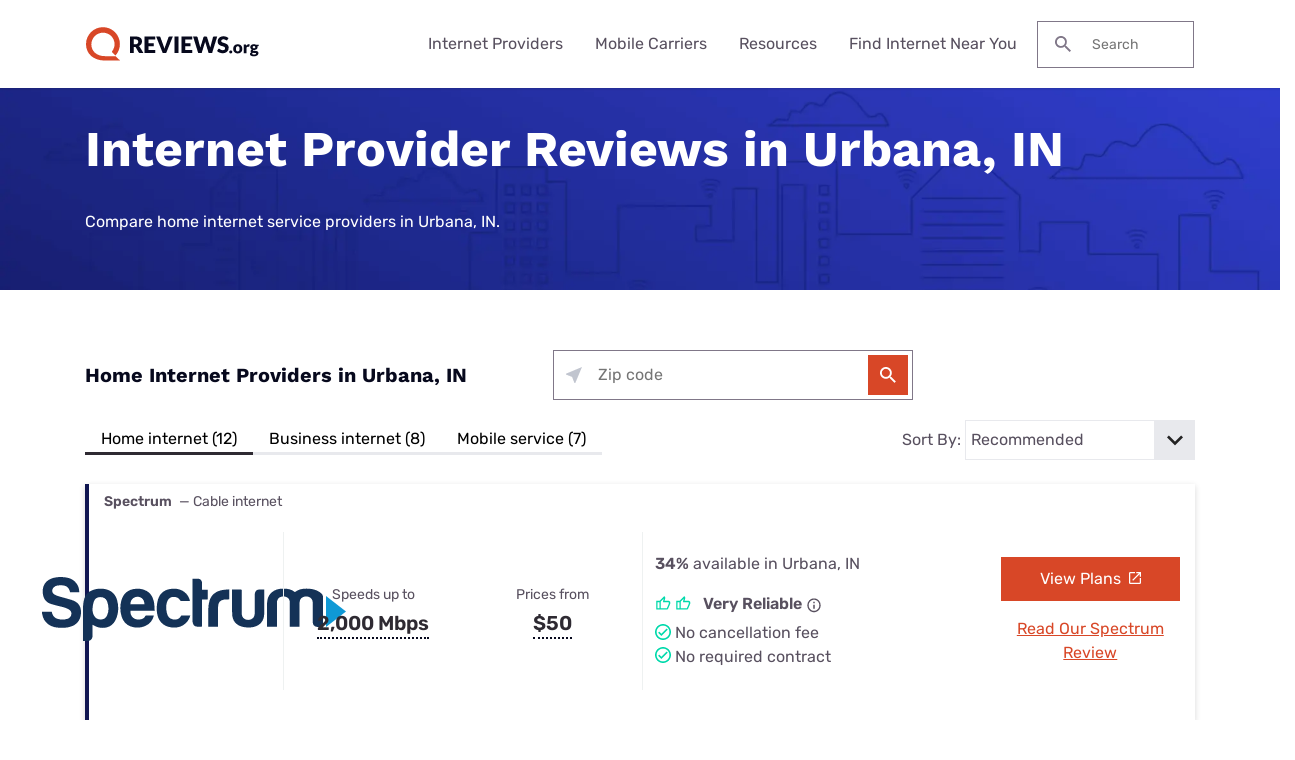

--- FILE ---
content_type: image/svg+xml
request_url: https://www.reviews.org/app/themes/coolwhip/assets/icons/icon-caret-up--light.svg
body_size: -353
content:
<svg xmlns="http://www.w3.org/2000/svg" width="104" height="104" viewBox="0 0 104 104">
  <polygon fill="#FFF" fill-rule="evenodd" points="12.22 .163 52 40.237 91.78 .163 104 12.5 52 65 0 12.5" transform="rotate(-180 52 41)"/>
</svg>


--- FILE ---
content_type: text/javascript
request_url: https://www.reviews.org/app/plugins/wpmapi/src/js/goLinks.min.js?ver=latest
body_size: 500
content:
(()=>{"use strict";var e;(e={}).E=void 0,e.E={parseUrl:function(e){var r=document.createElement("a");return r.href=e,{hostname:r.hostname,pathname:r.pathname.replace(/(^\/?)/,"/"),port:parseInt(r.port),search:r.search,protocol:r.protocol}},parseQuery:function(e){for(var r=e.replace(/^\?/,"").split("&"),t={},a=0;a<r.length;a++)if(r[a]&&r[a].length){var n=r[a].split("=");t[n[0]]=decodeURIComponent(n[1])}return t},buildQuery:function(e){void 0===e&&(e={});var r=[];for(var t in e=e||{})Object.prototype.hasOwnProperty.call(e,t)&&r.push(encodeURIComponent(t)+"="+encodeURIComponent(e[t]));return 0===r.length?"":"?"+r.join("&")},mergeNewParams:function(e,r){for(var t in r)if(Object.prototype.hasOwnProperty.call(r,t)){var a=r[t];(a||0===a)&&(e[t]=r[t])}return e},replaceQueryParameters:function(r,t){var a=e.E.parseUrl(r),n=e.E.parseQuery(a.search);n=e.E.mergeNewParams(n,t);var o=e.E.buildQuery(n),i=80===a.port?"80":"";return""+a.pathname+i+o},isObjectEmpty:function(e){return 0===Object.keys(e).length},getItemFromLocalStorage:function(e){return localStorage.getItem(e)},setItemInLocalStorage:function(e,r){localStorage.setItem(e,r)},handleGoClick:function(r){var t=r.currentTarget,a=t.href;if(!a||!a.includes("requestId=")){var n=e.E.getItemFromLocalStorage("mapi"),o=e.E.getItemFromLocalStorage("incoming_param_data"),i={};if(n&&(i.requestId=JSON.parse(n).requestId,i.clientId=JSON.parse(n).ga_client_id),o&&(i.search=o),!e.E.isObjectEmpty(i))return a=e.E.replaceQueryParameters(a,{pqs:i.search,requestId:i.requestId,clientId:i.clientId}),t.href=a,!0}},preserveParamData:function(){if(window.location.search){var r=e.E.parseQuery(window.location.search),t=e.E.getItemFromLocalStorage("incoming_param_data");["pqs","requestId","clientId","s","p","post","elementor_library"].forEach((function(e){delete r[e]}));var a=JSON.parse(t)||{},n=Object.assign(a,r);e.E.setItemInLocalStorage("incoming_param_data",JSON.stringify(n))}},getElementsFromDom:function(e){return document.querySelectorAll(e)},goLinkAddEventListener:function(e,r,t){t.addEventListener(e,r)},initGoLinks:function(){var r=e.E.getElementsFromDom('a[href*="/go/"]');e.E.preserveParamData(),r.forEach((function(r){e.E.goLinkAddEventListener("click",e.E.handleGoClick,r),e.E.goLinkAddEventListener("auxclick",e.E.handleGoClick,r)}))}},window.addEventListener("load",e.E.initGoLinks)})();

--- FILE ---
content_type: image/svg+xml
request_url: https://www.reviews.org/app/themes/coolwhip/assets/icons/icon-thumbsup.svg
body_size: 17
content:
<?xml version="1.0" encoding="UTF-8"?>
<svg width="16" height="16" viewBox="0 0 16 16" fill="none" xmlns="http://www.w3.org/2000/svg">
    <mask id="mask0_194_336" style="mask-type:alpha" maskUnits="userSpaceOnUse" x="0" y="0" width="16" height="16">
        <rect width="16" height="16" fill="#D9D9D9"/>
    </mask>
    <g mask="url(#mask0_194_336)">
        <path d="M11.8666 14.5334H4.53328V5.86671L9.19995 1.20004L10.0333 2.03338C10.1111 2.11115 10.175 2.21671 10.225 2.35004C10.275 2.48338 10.3 2.61115 10.3 2.73338V2.96671L9.56662 5.86671H13.8666C14.2222 5.86671 14.5333 6.00004 14.8 6.26671C15.0666 6.53338 15.2 6.84449 15.2 7.20004V8.53338C15.2 8.61115 15.1888 8.69449 15.1666 8.78338C15.1444 8.87226 15.1222 8.9556 15.1 9.03338L13.1 13.7334C13 13.9556 12.8333 14.1445 12.6 14.3C12.3666 14.4556 12.1222 14.5334 11.8666 14.5334ZM5.86662 13.2H11.8666L13.8666 8.53338V7.20004H7.86662L8.76662 3.53338L5.86662 6.43338V13.2ZM4.53328 5.86671V7.20004H2.53328V13.2H4.53328V14.5334H1.19995V5.86671H4.53328Z" fill="#00D9AB"/>
    </g>
</svg>


--- FILE ---
content_type: text/javascript
request_url: https://www.reviews.org/app/themes/coolwhip/assets/js/dist/components-faqlist.js
body_size: 181
content:
"use strict";(self.webpackChunkcoolwhip=self.webpackChunkcoolwhip||[]).push([[620],{2465:(e,t,l)=>{l.d(t,{default:()=>a});var n=l(182),s=l.n(n),c=l(3224),i=l.n(c);const a=e=>{e=s()({timing:300},e);const t=(e,t)=>{let l=!1;const n=e.querySelector(".faq-list__label-button"),s=e.querySelector(".faq-list__content-container");let c=!1;e.parentNode.classList.contains("faq-list")&&(c=e.parentNode),i().subscribe("clwp/accordions/expand-all",(e,t)=>{t===c&&a(!0)}),i().subscribe("clwp/accordions/close-all",(e,t)=>{t===c&&a(!1)});const a=function(){let t=arguments.length>0&&void 0!==arguments[0]?arguments[0]:-1;if(l=-1==t?!l:1==t,e.classList.toggle("is-expanded",l),l){s.style.height="auto";const e=s.clientHeight;s.style.height="0px",setTimeout(()=>{s.style.height="".concat(e,"px")},10)}else s.style.height="0px"};n.addEventListener("click",()=>{a()}),i().subscribe("window.resize",()=>{l&&(s.style.height="auto",s.style.height="".concat(s.clientHeight,"px"))})},l=document.querySelectorAll(".faq-list__faq-block-accordion-style"),n=document.querySelectorAll(".faq-list");let c=null,a=null;if(n.length>0)for(let e=0;e<n.length;e++)c=n[e].querySelector(".faq-list__expand-all--button"),c&&c.addEventListener("click",t=>{a=t.currentTarget.querySelector(".faq-list__expand-all--button-text"),t.currentTarget.classList.contains("is-expanded")?(t.currentTarget.classList.toggle("is-expanded",!1),a.innerText="Expand All",i().publish("clwp/accordions/close-all",n[e])):(t.currentTarget.classList.toggle("is-expanded",!0),a.innerText="Close All",i().publish("clwp/accordions/expand-all",n[e]))});if(l.length>0)for(let e=0;e<l.length;e++)t(l[e])}}}]);

--- FILE ---
content_type: image/svg+xml
request_url: https://www.reviews.org/app/themes/coolwhip/assets/icons/icon-caret-down--dark.svg
body_size: -376
content:
<svg xmlns="http://www.w3.org/2000/svg" width="104" height="104" viewBox="0 0 104 104">
  <polygon fill="#232323" fill-rule="evenodd" points="12.22 .163 52 40.237 91.78 .163 104 12.5 52 65 0 12.5" transform="translate(0 22)"/>
</svg>


--- FILE ---
content_type: image/svg+xml
request_url: https://www.reviews.org/app/themes/coolwhip-child/assets/icons/icon-tooltip--dark.svg
body_size: -244
content:
<svg width="24" height="25" viewBox="0 0 24 25" fill="none" xmlns="http://www.w3.org/2000/svg">
  <path d="M11 6.98816H13V8.98816H11V6.98816ZM11 10.9882H13V16.9882H11V10.9882ZM12 1.98816C6.48 1.98816 2 6.46816 2 11.9882C2 17.5082 6.48 21.9882 12 21.9882C17.52 21.9882 22 17.5082 22 11.9882C22 6.46816 17.52 1.98816 12 1.98816ZM12 19.9882C7.59 19.9882 4 16.3982 4 11.9882C4 7.57816 7.59 3.98816 12 3.98816C16.41 3.98816 20 7.57816 20 11.9882C20 16.3982 16.41 19.9882 12 19.9882Z" fill="#58505F"/>
</svg>


--- FILE ---
content_type: image/svg+xml
request_url: https://www.reviews.org/app/themes/coolwhip-child/assets/icons/pros-cons/pro-bullet.svg
body_size: -5
content:
<?xml version="1.0" encoding="UTF-8"?>
<svg width="16px" height="16px" viewBox="0 0 16 16" version="1.1" xmlns="http://www.w3.org/2000/svg" xmlns:xlink="http://www.w3.org/1999/xlink">
    <title>bit/icon/system/pros</title>
    <g id="Symbols" stroke="none" stroke-width="1" fill="none" fill-rule="evenodd">
        <g id="element/sub-component/list/pros-cons-list/-small" transform="translate(0.000000, -30.000000)" fill="#00D9AB">
            <g id="Group" transform="translate(0.000000, 28.000000)">
                <g transform="translate(0.000000, 2.000000)" id="bit/icon/system/pros">
                    <path d="M8,0 C3.584,0 0,3.584 0,8 C0,12.416 3.584,16 8,16 C12.416,16 16,12.416 16,8 C16,3.584 12.416,0 8,0 Z M8,14.4 C4.472,14.4 1.6,11.528 1.6,8 C1.6,4.472 4.472,1.6 8,1.6 C11.528,1.6 14.4,4.472 14.4,8 C14.4,11.528 11.528,14.4 8,14.4 Z M11.672,4.464 L6.4,9.736 L4.328,7.672 L3.2,8.8 L6.4,12 L12.8,5.6 L11.672,4.464 Z" id="Pros"></path>
                </g>
            </g>
        </g>
    </g>
</svg>

--- FILE ---
content_type: image/svg+xml
request_url: https://www.reviews.org/app/themes/coolwhip/assets/icons/icon-system-loading--light.svg
body_size: -163
content:
<svg width="24" height="24" viewBox="0 0 24 24" fill="none" xmlns="http://www.w3.org/2000/svg">
    <path opacity="0.1" fill-rule="evenodd" clip-rule="evenodd" d="M12 24C18.6274 24 24 18.6274 24 12C24 5.37258 18.6274 0 12 0C5.37258 0 0 5.37258 0 12C0 18.6274 5.37258 24 12 24ZM12 21C7.02944 21 3 16.9706 3 12C3 7.02944 7.02944 3 12 3C16.9706 3 21 7.02944 21 12C21 16.9706 16.9706 21 12 21Z" fill="#FFFFFF"/>
    <path fill-rule="evenodd" clip-rule="evenodd" d="M11.9882 0C5.36619 0.00639374 0 5.37652 0 12L3 11.9985C3.0008 7.03208 7.02433 3.00559 11.9896 3L11.9882 0Z" fill="#FFFFFF"/>
</svg>


--- FILE ---
content_type: image/svg+xml
request_url: https://www.reviews.org/app/themes/coolwhip/assets/icons/forms/unavailable.svg
body_size: -418
content:
<svg xmlns="http://www.w3.org/2000/svg" width="24" height="24" viewBox="0 0 24 24" fill="none">
    <circle cx="12" cy="12" r="10.8" stroke="#FA0437" stroke-width="2.4"/>
    <path d="M7 7L17 17" stroke="#FA0437" stroke-width="2.4"/>
    <path d="M17 7L7 17" stroke="#FA0437" stroke-width="2.4"/>
</svg>

--- FILE ---
content_type: image/svg+xml
request_url: https://cloud.clearlink.services/logos/hughesnet.svg
body_size: 3545
content:
<svg width="320" height="130" viewBox="0 0 320 130" fill="none" xmlns="http://www.w3.org/2000/svg">
<g id="hughesnet">
<g id="Group 4">
<g id="Group">
<path id="Vector" d="M12.4266 56.5679L18.1144 52.9484C18.7111 52.5705 19.4668 52.9882 19.4668 53.6842V67.8442C20.839 65.3185 24.3193 62.8922 28.9929 62.8922C34.999 62.8922 40.7266 66.9095 40.7266 75.4611V93.0417C40.7266 93.6582 40.2294 94.1355 39.6328 94.1355H32.0755C31.459 94.1355 30.9817 93.6383 30.9817 93.0417V78.0465C30.9817 74.0292 28.9333 71.762 25.6319 71.762C22.1516 71.762 19.6856 74.3474 19.6856 78.2652V93.0417C19.6856 93.6582 19.1884 94.1355 18.5917 94.1355H11.0941C10.4776 94.1355 10.0003 93.6383 10.0003 93.0417V61.0227C9.98043 59.213 10.8953 57.5225 12.4266 56.5679Z" fill="#005DAC"/>
</g>
<g id="Group_2">
<path id="Vector_2" d="M251.097 75.9185H265.317C264.541 72.4978 262.015 70.2903 258.376 70.2903C254.856 70.2903 252.091 72.3785 251.097 75.9185ZM272.397 82.0836H251.157C252.091 85.385 254.677 87.7516 259.37 87.7516C262.234 87.7516 265.476 86.7771 267.862 85.4049C268.399 85.1066 269.055 85.2855 269.374 85.8026L271.72 89.8398C272.019 90.337 271.86 90.9933 271.382 91.3115C268.439 93.2604 264.103 94.9111 258.992 94.9111C247.696 94.9111 242.466 87.3141 242.466 79.1005C242.466 70.1113 248.81 63.2899 258.396 63.2899C267.047 63.2899 273.669 68.8584 273.669 78.4442C273.669 79.3392 273.61 80.2142 273.51 81.1092C273.431 81.666 272.953 82.0836 272.397 82.0836Z" fill="#0096FA"/>
</g>
<g id="Group_3">
<path id="Vector_3" d="M298.907 91.6893C299.086 92.2064 298.867 92.7831 298.39 93.0218C296.023 94.2747 292.861 95.0304 289.957 95.0304C282.897 95.0304 279.158 90.9535 279.158 82.8593V71.2251H275.459C274.843 71.2251 274.365 70.7279 274.365 70.1312V65.1792C274.365 64.5627 274.863 64.0854 275.459 64.0854H279.198V61.162C279.198 59.213 280.272 57.4231 281.982 56.4884L286.497 54.082C287.094 53.7638 287.79 54.2013 287.79 54.8576V64.0854H296.381C296.997 64.0854 297.475 64.5826 297.475 65.1792V70.1312C297.475 70.7477 296.978 71.2251 296.381 71.2251H287.79V82.024C287.79 85.5043 289.122 87.155 291.807 87.155C293.279 87.155 294.512 86.7373 295.685 86.2004C296.282 85.9219 296.958 86.2203 297.176 86.8368L298.907 91.6893Z" fill="#0096FA"/>
</g>
<g id="Group_4">
<path id="Vector_4" d="M100.369 78.5834C100.369 74.6059 97.4458 71.7023 93.4882 71.7023C89.5107 71.7023 86.6071 74.5661 86.6071 78.5834C86.6071 82.6604 89.5306 85.6435 93.4882 85.6435C97.4458 85.6435 100.369 82.6007 100.369 78.5834ZM108.205 61.3409C108.802 60.9631 109.557 61.3807 109.557 62.0768V91.033C109.557 100.897 102 106.844 92.2552 106.844C87.1839 106.844 82.2518 105.213 78.6521 102.826C78.1947 102.528 78.0356 101.912 78.2941 101.434L80.8596 96.2634C81.1381 95.6867 81.854 95.4878 82.4109 95.806C84.9962 97.3175 88.2777 98.6499 91.8773 98.6499C97.6049 98.6499 100.31 95.4481 100.31 91.6495V90.9932C98.3806 92.803 95.6162 94.0162 91.8177 94.0162C82.6694 94.0162 76.7827 87.5129 76.7827 78.484C76.7827 68.9976 83.5643 62.7728 92.2751 62.7728C95.9742 62.7728 98.7783 64.1451 100.827 66.0742L103.73 64.2246L108.205 61.3409Z" fill="#005DAC"/>
</g>
<g id="Group_5">
<path id="Vector_5" d="M305.37 91.033H305.867C306.186 91.033 306.384 91.0131 306.464 90.9932C306.543 90.9733 306.603 90.9137 306.643 90.854C306.683 90.7944 306.703 90.7148 306.703 90.6154C306.703 90.5159 306.683 90.4165 306.623 90.3568C306.563 90.2972 306.484 90.2375 306.365 90.2375C306.305 90.2375 306.146 90.2176 305.887 90.2176H305.37V91.033ZM304.694 92.9024V89.6807H306.086C306.444 89.6807 306.703 89.7006 306.862 89.7602C307.021 89.8199 307.14 89.9193 307.24 90.0784C307.339 90.2176 307.379 90.3966 307.379 90.5955C307.379 90.8341 307.299 91.033 307.16 91.1921C307.021 91.3512 306.802 91.4507 306.504 91.4904C306.643 91.57 306.762 91.6694 306.862 91.7689C306.961 91.8683 307.08 92.0473 307.24 92.2859L307.637 92.9223H306.842L306.365 92.2263C306.186 91.9677 306.086 91.8086 306.007 91.749C305.947 91.6893 305.867 91.6296 305.808 91.6098C305.728 91.5899 305.629 91.57 305.47 91.57H305.33V92.9223H304.694V92.9024Z" fill="#005DAC"/>
</g>
<g id="Group_6">
<path id="Vector_6" d="M306.106 88.8255C304.674 88.8255 303.501 89.979 303.501 91.3711C303.501 92.7831 304.674 93.9167 306.106 93.9167C307.538 93.9167 308.711 92.7632 308.711 91.3711C308.711 89.979 307.558 88.8255 306.106 88.8255ZM306.106 94.4735C304.376 94.4735 302.964 93.0814 302.964 91.391C302.964 89.6807 304.376 88.3084 306.106 88.3084C307.836 88.3084 309.248 89.7005 309.248 91.391C309.268 93.0814 307.856 94.4735 306.106 94.4735Z" fill="#005DAC"/>
</g>
<g id="Group_7">
<path id="Vector_7" d="M156.691 75.2224H169.578C168.743 72.3586 166.495 70.529 163.234 70.529C160.092 70.529 157.665 72.1796 156.691 75.2224ZM177.553 81.8848H156.79C157.785 84.7486 160.211 86.6777 164.228 86.6777C167.032 86.6777 170.175 85.7429 172.501 84.4503C173.038 84.1519 173.695 84.3309 174.013 84.848L176.737 89.5415C177.036 90.0585 176.877 90.7148 176.38 91.033C173.317 92.982 169.021 94.6327 163.811 94.6327C152.455 94.6327 147.006 87.0754 147.006 78.7624C147.006 69.6738 153.509 62.7728 163.254 62.7728C172.024 62.7728 178.846 68.3413 178.846 77.9868C178.846 78.9215 178.786 79.9159 178.647 80.95C178.567 81.487 178.11 81.8848 177.553 81.8848Z" fill="#005DAC"/>
</g>
<g id="Group_8">
<path id="Vector_8" d="M180.576 88.7658L183.738 84.0127C184.096 83.4757 184.812 83.3564 185.309 83.7343C187.616 85.4844 190.48 86.797 193.483 86.797C195.253 86.797 196.724 86.2003 196.724 84.8679C196.724 84.2712 196.386 83.7144 195.074 83.1575C193.582 82.6007 189.346 81.3478 187.517 80.5125C183.937 78.8618 181.849 76.2764 181.849 72.2393C181.849 66.5117 186.761 62.5938 194.418 62.5938C198.136 62.5938 201.597 63.4888 204.938 65.915C205.415 66.273 205.535 66.9293 205.216 67.4066L202.174 72.0404C201.855 72.5376 201.199 72.6768 200.682 72.3785C198.236 70.9267 195.869 70.35 194.239 70.35C192.648 70.35 191.474 71.0659 191.474 72.0603C191.474 72.995 192.071 73.711 194.239 74.2678C196.048 74.765 198.972 75.64 201.398 76.9128C205.097 78.7823 206.569 81.1489 206.569 84.6292C206.569 90.4761 201.657 94.7719 193.503 94.7719C188.571 94.7719 184.116 93.1013 180.715 90.1778C180.337 89.8397 180.277 89.2232 180.576 88.7658Z" fill="#005DAC"/>
</g>
<g id="Group_9">
<path id="Vector_9" d="M44.2864 80.7114V64.682C44.2864 64.0655 44.7836 63.5882 45.3803 63.5882H52.9375C53.554 63.5882 54.0313 64.0854 54.0313 64.682V80.8307C54.0313 82.3422 54.4689 83.5553 55.3638 84.49C56.2389 85.4247 57.4122 85.902 58.8839 85.902C60.3953 85.902 61.5886 85.4446 62.4637 84.5298C63.3387 83.615 63.7961 82.3819 63.7961 80.8307V64.682C63.7961 64.0655 64.2933 63.5882 64.8899 63.5882H72.4472C73.0637 63.5882 73.541 64.0854 73.541 64.682V80.7114C73.541 85.1662 72.2483 88.6067 69.6629 91.0728C67.0776 93.5388 63.4779 94.7719 58.8839 94.7719C54.2899 94.7719 50.7101 93.5388 48.1446 91.0728C45.5592 88.6067 44.2864 85.1463 44.2864 80.7114Z" fill="#005DAC"/>
</g>
<g id="Group_10">
<path id="Vector_10" d="M231.786 94.1156C231.17 94.1156 230.692 93.6184 230.692 93.0218V77.43C230.692 74.069 227.968 71.3444 224.607 71.3444C223.433 71.3444 222.28 71.6626 221.166 72.299C219.715 73.1343 218.521 75.2225 218.521 76.9328V93.0019C218.521 93.6184 218.024 94.0957 217.427 94.0957H210.805C210.188 94.0957 209.711 93.5985 209.711 93.0019V75.8191H209.731V75.5605C210.049 68.6993 216.592 63.3098 224.647 63.3098C232.482 63.3098 239.045 68.5402 239.542 75.2225L239.562 75.4412L239.582 75.4611V93.0218C239.582 93.6383 239.085 94.1156 238.488 94.1156H231.786Z" fill="#0096FA"/>
</g>
<g id="Group_11">
<path id="Vector_11" d="M236.221 40.1408L223.911 48.8913C223.692 49.0504 223.433 49.1697 223.175 49.2691C222.896 49.3686 222.618 49.4282 222.34 49.468C222.061 49.5078 221.763 49.5078 221.504 49.468C221.246 49.4282 220.987 49.3686 220.769 49.2691L210.049 44.0785C210.049 44.0785 210.029 44.0785 210.029 44.0586C210.029 44.0586 210.009 44.0586 210.009 44.0387C210.009 44.0387 209.989 44.0387 209.989 44.0188C209.989 44.0188 209.97 44.0188 209.97 43.9989C209.791 43.8995 209.671 43.7802 209.612 43.6609C209.532 43.5216 209.512 43.3824 209.552 43.2432C209.572 43.104 209.651 42.9449 209.771 42.8057C209.89 42.6665 210.049 42.5074 210.268 42.388L222.519 34.5325L236.221 40.1408Z" fill="#0096FA"/>
</g>
<g id="Group_12">
<path id="Vector_12" d="M228.405 26.4383L212.018 36.6008L202.969 32.6034C202.949 32.6034 202.949 32.5836 202.929 32.5836C202.909 32.5836 202.909 32.5637 202.89 32.5637C202.87 32.5637 202.87 32.5438 202.85 32.5438C202.83 32.5438 202.83 32.5239 202.81 32.5239C202.512 32.3648 202.293 32.1659 202.174 31.9472C202.054 31.7284 202.034 31.4897 202.094 31.2511C202.154 31.0124 202.313 30.7539 202.532 30.4954C202.77 30.2567 203.088 29.9982 203.466 29.7794L214.027 23.7734C214.404 23.5546 214.822 23.3756 215.28 23.2364C215.717 23.0972 216.194 22.9978 216.672 22.9381C217.149 22.8784 217.606 22.8585 218.044 22.8983C218.481 22.9381 218.879 22.9978 219.237 23.137L228.405 26.4383Z" fill="#0096FA"/>
</g>
<g id="Group_13">
<path id="Vector_13" d="M250.958 27.9895C251.157 28.069 251.296 28.1486 251.415 28.248C251.535 28.3475 251.594 28.4668 251.614 28.5861C251.634 28.7054 251.614 28.8248 251.554 28.9441C251.495 29.0634 251.375 29.1827 251.216 29.3021L240.696 36.7599L226.993 31.4897L237.554 24.7279C237.713 24.6285 237.912 24.5291 238.13 24.4694C238.349 24.4097 238.568 24.3501 238.806 24.3302C239.045 24.3103 239.284 24.2904 239.503 24.3103C239.721 24.3302 239.94 24.37 240.139 24.4296L250.838 27.9497H250.858H250.878H250.898C250.938 27.9895 250.938 27.9895 250.958 27.9895Z" fill="#0096FA"/>
</g>
<g id="Group_14">
<path id="Vector_14" d="M263.706 39.047C264.183 39.2459 264.581 39.4845 264.879 39.743C265.177 40.0215 265.376 40.3198 265.476 40.6181C265.575 40.9363 265.555 41.2545 265.436 41.5727C265.317 41.8909 265.078 42.2091 264.72 42.5074L254.239 51.2977C253.822 51.6358 253.324 51.9341 252.748 52.1529C252.191 52.3716 251.554 52.5109 250.918 52.5904C250.282 52.67 249.625 52.67 249.009 52.5904C248.392 52.5109 247.776 52.3518 247.239 52.1131L234.65 46.5645L251.037 34.4927L263.447 38.9277C263.467 38.9277 263.487 38.9475 263.507 38.9475C263.527 38.9475 263.547 38.9674 263.567 38.9674C263.586 38.9674 263.606 38.9873 263.626 38.9873C263.666 39.0271 263.686 39.0271 263.706 39.047Z" fill="#0096FA"/>
</g>
<g id="Group_15">
<path id="Vector_15" d="M115.921 56.5679L121.609 52.9484C122.206 52.5705 122.962 52.9882 122.962 53.6842V67.8442C124.334 65.3185 127.814 62.8922 132.488 62.8922C138.494 62.8922 144.221 66.9095 144.221 75.4611V93.0417C144.221 93.6582 143.724 94.1355 143.128 94.1355H135.57C134.954 94.1355 134.476 93.6383 134.476 93.0417V78.0465C134.476 74.0292 132.428 71.762 129.127 71.762C125.646 71.762 123.18 74.3474 123.18 78.2652V93.0417C123.18 93.6582 122.683 94.1355 122.087 94.1355H114.589C113.972 94.1355 113.495 93.6383 113.495 93.0417V61.0227C113.475 59.213 114.39 57.5225 115.921 56.5679Z" fill="#005DAC"/>
</g>
</g>
</g>
</svg>


--- FILE ---
content_type: text/javascript
request_url: https://www.reviews.org/app/themes/coolwhip-child/dist/js/main.js?ver=c92022700be4f7f5defdb315478c9d49
body_size: 44411
content:
/*! For license information please see main.js.LICENSE.txt */
!function(e,t){if("object"==typeof exports&&"object"==typeof module)module.exports=t();else if("function"==typeof define&&define.amd)define([],t);else{var n=t();for(var o in n)("object"==typeof exports?exports:e)[o]=n[o]}}(Object("undefined"!=typeof self?self:this),()=>(()=>{var e={277:e=>{self,e.exports=function(){var e,t,n,o,r={181:function(e,t,n){var o=/^\s+|\s+$/g,r=/^[-+]0x[0-9a-f]+$/i,i=/^0b[01]+$/i,a=/^0o[0-7]+$/i,c=parseInt,s="object"==typeof n.g&&n.g&&n.g.Object===Object&&n.g,l="object"==typeof self&&self&&self.Object===Object&&self,u=s||l||Function("return this")(),d=Object.prototype.toString,f=Math.max,p=Math.min,m=function(){return u.Date.now()};function h(e){var t=typeof e;return!!e&&("object"==t||"function"==t)}function v(e){if("number"==typeof e)return e;if(function(e){return"symbol"==typeof e||function(e){return!!e&&"object"==typeof e}(e)&&"[object Symbol]"==d.call(e)}(e))return NaN;if(h(e)){var t="function"==typeof e.valueOf?e.valueOf():e;e=h(t)?t+"":t}if("string"!=typeof e)return 0===e?e:+e;e=e.replace(o,"");var n=i.test(e);return n||a.test(e)?c(e.slice(2),n?2:8):r.test(e)?NaN:+e}e.exports=function(e,t,n){var o,r,i,a,c,s,l=0,u=!1,d=!1,g=!0;if("function"!=typeof e)throw new TypeError("Expected a function");function y(t){var n=o,i=r;return o=r=void 0,l=t,a=e.apply(i,n)}function b(e){var n=e-s;return void 0===s||n>=t||n<0||d&&e-l>=i}function w(){var e=m();if(b(e))return _(e);c=setTimeout(w,function(e){var n=t-(e-s);return d?p(n,i-(e-l)):n}(e))}function _(e){return c=void 0,g&&o?y(e):(o=r=void 0,a)}function D(){var e=m(),n=b(e);if(o=arguments,r=this,s=e,n){if(void 0===c)return function(e){return l=e,c=setTimeout(w,t),u?y(e):a}(s);if(d)return c=setTimeout(w,t),y(s)}return void 0===c&&(c=setTimeout(w,t)),a}return t=v(t)||0,h(n)&&(u=!!n.leading,i=(d="maxWait"in n)?f(v(n.maxWait)||0,t):i,g="trailing"in n?!!n.trailing:g),D.cancel=function(){void 0!==c&&clearTimeout(c),l=0,o=s=r=c=void 0},D.flush=function(){return void 0===c?a:_(m())},D}},182:function(e,t,n){e=n.nmd(e);var o="__lodash_hash_undefined__",r=9007199254740991,i="[object Arguments]",a="[object Function]",c="[object Object]",s=/^\[object .+?Constructor\]$/,l=/^(?:0|[1-9]\d*)$/,u={};u["[object Float32Array]"]=u["[object Float64Array]"]=u["[object Int8Array]"]=u["[object Int16Array]"]=u["[object Int32Array]"]=u["[object Uint8Array]"]=u["[object Uint8ClampedArray]"]=u["[object Uint16Array]"]=u["[object Uint32Array]"]=!0,u[i]=u["[object Array]"]=u["[object ArrayBuffer]"]=u["[object Boolean]"]=u["[object DataView]"]=u["[object Date]"]=u["[object Error]"]=u[a]=u["[object Map]"]=u["[object Number]"]=u[c]=u["[object RegExp]"]=u["[object Set]"]=u["[object String]"]=u["[object WeakMap]"]=!1;var d,f,p,m="object"==typeof n.g&&n.g&&n.g.Object===Object&&n.g,h="object"==typeof self&&self&&self.Object===Object&&self,v=m||h||Function("return this")(),g=t&&!t.nodeType&&t,y=g&&e&&!e.nodeType&&e,b=y&&y.exports===g,w=b&&m.process,_=function(){try{return y&&y.require&&y.require("util").types||w&&w.binding&&w.binding("util")}catch(e){}}(),D=_&&_.isTypedArray,C=Array.prototype,E=Function.prototype,M=Object.prototype,S=v["__core-js_shared__"],x=E.toString,T=M.hasOwnProperty,k=(d=/[^.]+$/.exec(S&&S.keys&&S.keys.IE_PROTO||""))?"Symbol(src)_1."+d:"",O=M.toString,L=x.call(Object),A=RegExp("^"+x.call(T).replace(/[\\^$.*+?()[\]{}|]/g,"\\$&").replace(/hasOwnProperty|(function).*?(?=\\\()| for .+?(?=\\\])/g,"$1.*?")+"$"),I=b?v.Buffer:void 0,j=v.Symbol,P=v.Uint8Array,N=(I&&I.allocUnsafe,f=Object.getPrototypeOf,p=Object,function(e){return f(p(e))}),F=Object.create,q=M.propertyIsEnumerable,$=C.splice,H=j?j.toStringTag:void 0,Y=function(){try{var e=ce(Object,"defineProperty");return e({},"",{}),e}catch(e){}}(),z=I?I.isBuffer:void 0,R=Math.max,W=Date.now,B=ce(v,"Map"),U=ce(Object,"create"),V=function(){function e(){}return function(t){if(!be(t))return{};if(F)return F(t);e.prototype=t;var n=new e;return e.prototype=void 0,n}}();function Z(e){var t=-1,n=null==e?0:e.length;for(this.clear();++t<n;){var o=e[t];this.set(o[0],o[1])}}function J(e){var t=-1,n=null==e?0:e.length;for(this.clear();++t<n;){var o=e[t];this.set(o[0],o[1])}}function G(e){var t=-1,n=null==e?0:e.length;for(this.clear();++t<n;){var o=e[t];this.set(o[0],o[1])}}function K(e){var t=this.__data__=new J(e);this.size=t.size}function X(e,t,n){(void 0!==n&&!fe(e[t],n)||void 0===n&&!(t in e))&&te(e,t,n)}function Q(e,t,n){var o=e[t];T.call(e,t)&&fe(o,n)&&(void 0!==n||t in e)||te(e,t,n)}function ee(e,t){for(var n=e.length;n--;)if(fe(e[n][0],t))return n;return-1}function te(e,t,n){"__proto__"==t&&Y?Y(e,t,{configurable:!0,enumerable:!0,value:n,writable:!0}):e[t]=n}Z.prototype.clear=function(){this.__data__=U?U(null):{},this.size=0},Z.prototype.delete=function(e){var t=this.has(e)&&delete this.__data__[e];return this.size-=t?1:0,t},Z.prototype.get=function(e){var t=this.__data__;if(U){var n=t[e];return n===o?void 0:n}return T.call(t,e)?t[e]:void 0},Z.prototype.has=function(e){var t=this.__data__;return U?void 0!==t[e]:T.call(t,e)},Z.prototype.set=function(e,t){var n=this.__data__;return this.size+=this.has(e)?0:1,n[e]=U&&void 0===t?o:t,this},J.prototype.clear=function(){this.__data__=[],this.size=0},J.prototype.delete=function(e){var t=this.__data__,n=ee(t,e);return!(n<0||(n==t.length-1?t.pop():$.call(t,n,1),--this.size,0))},J.prototype.get=function(e){var t=this.__data__,n=ee(t,e);return n<0?void 0:t[n][1]},J.prototype.has=function(e){return ee(this.__data__,e)>-1},J.prototype.set=function(e,t){var n=this.__data__,o=ee(n,e);return o<0?(++this.size,n.push([e,t])):n[o][1]=t,this},G.prototype.clear=function(){this.size=0,this.__data__={hash:new Z,map:new(B||J),string:new Z}},G.prototype.delete=function(e){var t=ae(this,e).delete(e);return this.size-=t?1:0,t},G.prototype.get=function(e){return ae(this,e).get(e)},G.prototype.has=function(e){return ae(this,e).has(e)},G.prototype.set=function(e,t){var n=ae(this,e),o=n.size;return n.set(e,t),this.size+=n.size==o?0:1,this},K.prototype.clear=function(){this.__data__=new J,this.size=0},K.prototype.delete=function(e){var t=this.__data__,n=t.delete(e);return this.size=t.size,n},K.prototype.get=function(e){return this.__data__.get(e)},K.prototype.has=function(e){return this.__data__.has(e)},K.prototype.set=function(e,t){var n=this.__data__;if(n instanceof J){var o=n.__data__;if(!B||o.length<199)return o.push([e,t]),this.size=++n.size,this;n=this.__data__=new G(o)}return n.set(e,t),this.size=n.size,this};function ne(e){return null==e?void 0===e?"[object Undefined]":"[object Null]":H&&H in Object(e)?function(e){var t=T.call(e,H),n=e[H];try{e[H]=void 0;var o=!0}catch(e){}var r=O.call(e);return o&&(t?e[H]=n:delete e[H]),r}(e):function(e){return O.call(e)}(e)}function oe(e){return we(e)&&ne(e)==i}function re(e,t,n,o,r){e!==t&&function(e,t,n){for(var o=-1,r=Object(e),i=n(e),a=i.length;a--;){var c=i[++o];if(!1===t(r[c],c,r))break}}(t,function(i,a){if(r||(r=new K),be(i))!function(e,t,n,o,r,i,a){var s=ue(e,n),l=ue(t,n),u=a.get(l);if(u)X(e,n,u);else{var d,f,p,m,h,v=i?i(s,l,n+"",e,t,a):void 0,g=void 0===v;if(g){var y=me(l),b=!y&&ve(l),w=!y&&!b&&_e(l);v=l,y||b||w?me(s)?v=s:we(h=s)&&he(h)?v=function(e,t){var n=-1,o=e.length;for(t||(t=Array(o));++n<o;)t[n]=e[n];return t}(s):b?(g=!1,v=function(e){return e.slice()}(l)):w?(g=!1,m=new(p=(d=l).buffer).constructor(p.byteLength),new P(m).set(new P(p)),f=m,v=new d.constructor(f,d.byteOffset,d.length)):v=[]:function(e){if(!we(e)||ne(e)!=c)return!1;var t=N(e);if(null===t)return!0;var n=T.call(t,"constructor")&&t.constructor;return"function"==typeof n&&n instanceof n&&x.call(n)==L}(l)||pe(l)?(v=s,pe(s)?v=function(e){return function(e,t,n){var o=!n;n||(n={});for(var r=-1,i=t.length;++r<i;){var a=t[r],c=void 0;void 0===c&&(c=e[a]),o?te(n,a,c):Q(n,a,c)}return n}(e,De(e))}(s):be(s)&&!ge(s)||(v=function(e){return"function"!=typeof e.constructor||le(e)?{}:V(N(e))}(l))):g=!1}g&&(a.set(l,v),r(v,l,o,i,a),a.delete(l)),X(e,n,v)}}(e,t,a,n,re,o,r);else{var s=o?o(ue(e,a),i,a+"",e,t,r):void 0;void 0===s&&(s=i),X(e,a,s)}},De)}var ie=Y?function(e,t){return Y(e,"toString",{configurable:!0,enumerable:!1,value:(n=t,function(){return n}),writable:!0});var n}:Me;function ae(e,t){var n,o,r=e.__data__;return("string"==(o=typeof(n=t))||"number"==o||"symbol"==o||"boolean"==o?"__proto__"!==n:null===n)?r["string"==typeof t?"string":"hash"]:r.map}function ce(e,t){var n=function(e,t){return null==e?void 0:e[t]}(e,t);return function(e){return!(!be(e)||function(e){return!!k&&k in e}(e))&&(ge(e)?A:s).test(function(e){if(null!=e){try{return x.call(e)}catch(e){}try{return e+""}catch(e){}}return""}(e))}(n)?n:void 0}function se(e,t){var n=typeof e;return!!(t=null==t?r:t)&&("number"==n||"symbol"!=n&&l.test(e))&&e>-1&&e%1==0&&e<t}function le(e){var t=e&&e.constructor;return e===("function"==typeof t&&t.prototype||M)}function ue(e,t){if(("constructor"!==t||"function"!=typeof e[t])&&"__proto__"!=t)return e[t]}var de=function(e){var t=0,n=0;return function(){var o=W(),r=16-(o-n);if(n=o,r>0){if(++t>=800)return arguments[0]}else t=0;return e.apply(void 0,arguments)}}(ie);function fe(e,t){return e===t||e!=e&&t!=t}var pe=oe(function(){return arguments}())?oe:function(e){return we(e)&&T.call(e,"callee")&&!q.call(e,"callee")},me=Array.isArray;function he(e){return null!=e&&ye(e.length)&&!ge(e)}var ve=z||function(){return!1};function ge(e){if(!be(e))return!1;var t=ne(e);return t==a||"[object GeneratorFunction]"==t||"[object AsyncFunction]"==t||"[object Proxy]"==t}function ye(e){return"number"==typeof e&&e>-1&&e%1==0&&e<=r}function be(e){var t=typeof e;return null!=e&&("object"==t||"function"==t)}function we(e){return null!=e&&"object"==typeof e}var _e=D?function(e){return function(t){return e(t)}}(D):function(e){return we(e)&&ye(e.length)&&!!u[ne(e)]};function De(e){return he(e)?function(e,t){var n=me(e),o=!n&&pe(e),r=!n&&!o&&ve(e),i=!n&&!o&&!r&&_e(e),a=n||o||r||i,c=a?function(e,t){for(var n=-1,o=Array(e);++n<e;)o[n]=t(n);return o}(e.length,String):[],s=c.length;for(var l in e)!t&&!T.call(e,l)||a&&("length"==l||r&&("offset"==l||"parent"==l)||i&&("buffer"==l||"byteLength"==l||"byteOffset"==l)||se(l,s))||c.push(l);return c}(e,!0):function(e){if(!be(e))return function(e){var t=[];if(null!=e)for(var n in Object(e))t.push(n);return t}(e);var t=le(e),n=[];for(var o in e)("constructor"!=o||!t&&T.call(e,o))&&n.push(o);return n}(e)}var Ce,Ee=(Ce=function(e,t,n){re(e,t,n)},function(e,t){return de(function(e,t,n){return t=R(void 0===t?e.length-1:t,0),function(){for(var o=arguments,r=-1,i=R(o.length-t,0),a=Array(i);++r<i;)a[r]=o[t+r];r=-1;for(var c=Array(t+1);++r<t;)c[r]=o[r];return c[t]=n(a),function(e,t,n){switch(n.length){case 0:return e.call(t);case 1:return e.call(t,n[0]);case 2:return e.call(t,n[0],n[1]);case 3:return e.call(t,n[0],n[1],n[2])}return e.apply(t,n)}(e,this,c)}}(e,t,Me),e+"")}(function(e,t){var n=-1,o=t.length,r=o>1?t[o-1]:void 0,i=o>2?t[2]:void 0;for(r=Ce.length>3&&"function"==typeof r?(o--,r):void 0,i&&function(e,t,n){if(!be(n))return!1;var o=typeof t;return!!("number"==o?he(n)&&se(t,n.length):"string"==o&&t in n)&&fe(n[t],e)}(t[0],t[1],i)&&(r=o<3?void 0:r,o=1),e=Object(e);++n<o;){var a=t[n];a&&Ce(e,a,n)}return e}));function Me(e){return e}e.exports=Ee},3224:function(e,t,n){e=n.nmd(e),function(n){"use strict";var o={};n.PubSub?(o=n.PubSub,console.warn("PubSub already loaded, using existing version")):(n.PubSub=o,function(e){var t={},n=-1;function o(e,t,n){try{e(t,n)}catch(e){setTimeout(function(e){return function(){throw e}}(e),0)}}function r(e,t,n){e(t,n)}function i(e,n,i,a){var c,s=t[n],l=a?r:o;if(Object.prototype.hasOwnProperty.call(t,n))for(c in s)Object.prototype.hasOwnProperty.call(s,c)&&l(s[c],e,i)}function a(e,t,n){return function(){var o=String(e),r=o.lastIndexOf(".");for(i(e,e,t,n);-1!==r;)r=(o=o.substr(0,r)).lastIndexOf("."),i(e,o,t,n);i(e,"*",t,n)}}function c(e){var n=String(e);return Boolean(Object.prototype.hasOwnProperty.call(t,n)&&function(e){var t;for(t in e)if(Object.prototype.hasOwnProperty.call(e,t))return!0;return!1}(t[n]))}function s(e){for(var t=String(e),n=c(t)||c("*"),o=t.lastIndexOf(".");!n&&-1!==o;)o=(t=t.substr(0,o)).lastIndexOf("."),n=c(t);return n}function l(e,t,n,o){var r=a(e="symbol"==typeof e?e.toString():e,t,o);return!!s(e)&&(!0===n?r():setTimeout(r,0),!0)}e.publish=function(t,n){return l(t,n,!1,e.immediateExceptions)},e.publishSync=function(t,n){return l(t,n,!0,e.immediateExceptions)},e.subscribe=function(e,o){if("function"!=typeof o)return!1;e="symbol"==typeof e?e.toString():e,Object.prototype.hasOwnProperty.call(t,e)||(t[e]={});var r="uid_"+String(++n);return t[e][r]=o,r},e.subscribeAll=function(t){return e.subscribe("*",t)},e.subscribeOnce=function(t,n){var o=e.subscribe(t,function(){e.unsubscribe(o),n.apply(this,arguments)});return e},e.clearAllSubscriptions=function(){t={}},e.clearSubscriptions=function(e){var n;for(n in t)Object.prototype.hasOwnProperty.call(t,n)&&0===n.indexOf(e)&&delete t[n]},e.countSubscriptions=function(e){var n,o,r=0;for(n in t)if(Object.prototype.hasOwnProperty.call(t,n)&&0===n.indexOf(e)){for(o in t[n])r++;break}return r},e.getSubscriptions=function(e){var n,o=[];for(n in t)Object.prototype.hasOwnProperty.call(t,n)&&0===n.indexOf(e)&&o.push(n);return o},e.unsubscribe=function(n){var o,r,i,a="string"==typeof n&&(Object.prototype.hasOwnProperty.call(t,n)||function(e){var n;for(n in t)if(Object.prototype.hasOwnProperty.call(t,n)&&0===n.indexOf(e))return!0;return!1}(n)),c=!a&&"string"==typeof n,s="function"==typeof n,l=!1;if(!a){for(o in t)if(Object.prototype.hasOwnProperty.call(t,o)){if(r=t[o],c&&r[n]){delete r[n],l=n;break}if(s)for(i in r)Object.prototype.hasOwnProperty.call(r,i)&&r[i]===n&&(delete r[i],l=!0)}return l}e.clearSubscriptions(n)}}(o)),void 0!==e&&e.exports&&(t=e.exports=o),t.PubSub=o,e.exports=t=o}("object"==typeof window&&window||this||n.g)},3918:function(e,t,n){"use strict";n.d(t,{default:function(){return c}});var o=n(182),r=n.n(o),i=n(8551),a=n.n(i),c=function(e){e=r()({triggerIntentTime:200,align:"right"},e);var t=document.querySelector(".clwp-nav"),n=document.querySelectorAll(".clwp-nav__nav-item"),o=!1,i=null,c=!1,s=e.triggerIntentTime,l=function(e){if(e){e.querySelector(".clwp-nav__nav-parent").classList.toggle("is-active",!1);var t=e.querySelector(".clwp-nav__nav-contents");t&&(t.style.maxHeight=0),e===c&&(c=!1)}};$.each(n,function(e,t){t&&t.offsetWidth}),$.each(n,function(e,n){if(n){var r=n.querySelector(".clwp-nav__nav-parent"),d=!1,f=function(){if(c!==n){l(c),r.classList.toggle("is-active",!0);var e=n.querySelector(".clwp-nav__nav-contents"),o=n.querySelector(".clwp-nav__nav-contents-container");e&&a().mutate(function(){if(e.style.maxHeight="9999px",e.style.marginLeft=0,o.style.marginLeft=0,o.style.marginRight=0,window.lastWindowWidth>1024&&(t.classList.contains("clwp-nav--align-center")&&(o.style.marginLeft="auto",o.style.marginRight="auto"),t.classList.contains("clwp-nav--width-window"))){var r=$(t).offset().left;e.style.width="".concat(window.lastWindowWidth,"px"),e.style.marginLeft="".concat(-r,"px"),t.classList.contains("clwp-nav--align-right")?o.style.marginRight="".concat(r,"px"):t.classList.contains("clwp-nav--align-left")&&(o.style.marginLeft="".concat(r,"px"))}c=n})}else p()},p=function(){clearTimeout(d),l(n)};n.querySelector(".clwp-nav__nav-parent").addEventListener("click",function(e){e.currentTarget.classList.contains("clwp-nav__nav-link")||($(window).width()<1024?(e.preventDefault(),f()):o||e.preventDefault())}),n.addEventListener("mouseenter",function(){o=!1,$(window).width()>=1024&&(d=setTimeout(f,s),i=setTimeout(u,500))}),n.addEventListener("mouseleave",function(){$(window).width()>=1024&&p(),clearTimeout(i)})}});var u=function(){o=!0},d=document.getElementById("clwp-nav-mobile-button"),f=document.querySelector(".header-wrap");d&&d.addEventListener("click",function(){d.classList.toggle("is-active"),void 0!==f&&null!==typeof f&&f.classList.toggle("mobile-menu-active")})}},4556:function(e,t,n){var o={"./accordions":[8106,9,341],"./accordions.js":[8106,9,341],"./ajax-load-posts":[7538,9,481],"./ajax-load-posts.js":[7538,9,481],"./back-to-top":[6912,9],"./back-to-top.js":[6912,9],"./contact-form":[8748,9,583],"./contact-form.js":[8748,9,583],"./countdown-timer":[4718,9,797],"./countdown-timer.js":[4718,9,797],"./dropdown-link-list":[9690,7],"./dropdown-link-list.js":[9690,7],"./dynamic-tables":[8752,9,343],"./dynamic-tables.js":[8752,9,343],"./faqlist":[2465,9,620],"./faqlist.js":[2465,9,620],"./featured-snippet":[8843,9,442],"./featured-snippet.js":[8843,9,442],"./images-videos":[1204,9,323],"./images-videos.js":[1204,9,323],"./last-updated":[8187,9,934],"./last-updated.js":[8187,9,934],"./menu":[3918,9],"./menu.js":[3918,9],"./popup":[6267,9],"./popup.js":[6267,9],"./product-cards":[432,9,315],"./product-cards.js":[432,9,315],"./provider-averages":[3877,9,112],"./provider-averages.js":[3877,9,112],"./ranking":[2115,9,794],"./ranking.js":[2115,9,794],"./scrolling-toc":[6297,9],"./scrolling-toc.js":[6297,9],"./search-results":[9166,9,501],"./search-results.js":[9166,9,501],"./side-by-side-cards":[7262,9,317],"./side-by-side-cards.js":[7262,9,317],"./simple-maps":[5563,9,950],"./simple-maps.js":[5563,9,950],"./social-share":[8604,9,959],"./social-share.js":[8604,9,959],"./speed-test":[8703,9,210],"./speed-test.js":[8703,9,210],"./swipeable-cards":[8961,9,596],"./swipeable-cards.js":[8961,9,596],"./tooltips":[8178,9],"./tooltips.js":[8178,9],"./whats-my-ip":[3935,9,914],"./whats-my-ip.js":[3935,9,914]};function r(e){if(!n.o(o,e))return Promise.resolve().then(function(){var t=new Error("Cannot find module '"+e+"'");throw t.code="MODULE_NOT_FOUND",t});var t=o[e],r=t[0];return Promise.all(t.slice(2).map(n.e)).then(function(){return n.t(r,16|t[1])})}r.keys=function(){return Object.keys(o)},r.id=4556,e.exports=r},5990:function(){"use strict";"function"!=typeof Object.assign&&(Object.assign=function(e){for(var t=[],n=1;n<arguments.length;n++)t[n-1]=arguments[n];if(!e)throw TypeError("Cannot convert undefined or null to object");for(var o=function(t){t&&Object.keys(t).forEach(function(n){return e[n]=t[n]})},r=0,i=t;r<i.length;r++)o(i[r]);return e})},6267:function(e,t,n){"use strict";n.d(t,{default:function(){return d}});var o=n(3224),r=n.n(o),i=document.querySelector(".popup"),a=!1,c=function(e){setTimeout(function(){a||u()},1e3*e)},s=function(e){$(window).on("scroll",function(){a||$(window).scrollTop()>=e&&u()})},l=function(e){$(window).on("mouseleave",function(){a||u()})},u=function(){r().publish("popup_triggered",{popupOpen:!0}),$(".popup").addClass("active"),$(".overlay").addClass("active")},d=function(){if(i){var e=(new Date).getTime(),t=i.dataset.trigger,n=i.dataset.value,o=i.dataset.id;if(localStorage.getItem("popup-".concat(o))){var u=JSON.parse(localStorage.getItem("popup-".concat(o))).dateCreated,d=(e-u)/1e3/60/60;(d>=24||-1===Math.sign(d)||null===u)&&(localStorage.setItem("popup-".concat(o),JSON.stringify({dateCreated:e})),"on-page-load"===t?c(n):"on-scroll"===t?s(n):"on-exit"===t?l():console.log("no popup trigger found"))}else localStorage.setItem("popup-".concat(o),JSON.stringify({dateCreated:e})),"on-page-load"===t?c(n):"on-scroll"===t?s(n):"on-exit"===t?l():console.log("no popup trigger found");r().subscribe("popup_triggered",function(e,t){if(t){a=!0;for(var n=0,o=document.querySelectorAll(".close-popup");n<o.length;n++)o[n].addEventListener("click",function(){$(".popup").removeClass("active"),$(".overlay").removeClass("active")})}})}}},6297:function(e,t,n){"use strict";n.d(t,{default:function(){return o}});var o=function(){var e=document.querySelector(".clwp-scrolling-toc__nav");if(e){var t=!1,n=!!location.hash,o=function(e){document.querySelectorAll(".clwp-scrolling-toc__link").forEach(function(t){var n=t.getAttribute("href"),o=document.querySelector(n);o&&e.observe(o)})},r=function(e,n){e.forEach(function(e){var o=e.target.getAttribute("id"),r=document.querySelector(".toc-li.".concat(o)),i=document.querySelectorAll("a");if(null==i||i.forEach(function(o){o.addEventListener("click",function(){t=!0,n.disconnect(),setTimeout(function(){n.observe(e.target)},700),setTimeout(function(){t=!1},900)})}),e.isIntersecting){var a;null===(a=document.querySelector(".active-anchor"))||void 0===a||a.classList.remove("active-anchor"),null==r||r.classList.add("active-anchor");var c=document.querySelector(".clwp-scrolling-toc__nav ul"),s=document.querySelector(".toc-li.".concat(o," .clwp-scrolling-toc__link")).offsetWidth,l=c.getBoundingClientRect().width/2,u=$(".toc-li.".concat(o)).position().left,d=c.scrollLeft+u-l+s/2;c.scrollTo({top:0,left:d,behavior:"smooth"})}})},i=function(){e.classList.toggle("active-nav",window.scrollY>=100)};if(n){var a=location.hash.replace("#",""),c=document.getElementById(a);i(),c.scrollIntoView({behavior:"smooth",block:"start"})}setTimeout(function(){var e=new IntersectionObserver(r);o(e),window.addEventListener("scroll",function(){t||o(e),i()})},1500)}}},6912:function(e,t,n){"use strict";n.d(t,{default:function(){return o}});var o=function(){var e=3072;screen.width<670&&(e=2270),$(".back-to-top-btn")[0]&&function(e){window.addEventListener("scroll",function(t){$(".back-to-top-btn").toggleClass("show-btn",window.scrollY>e)})}(e),$(".back-to-top-btn").click(function(){window.scrollTo({top:0})})}},8178:function(e,t,n){"use strict";n.d(t,{default:function(){return ft}});var o="undefined"!=typeof window&&"undefined"!=typeof document&&"undefined"!=typeof navigator,r=function(){for(var e=["Edge","Trident","Firefox"],t=0;t<e.length;t+=1)if(o&&navigator.userAgent.indexOf(e[t])>=0)return 1;return 0}(),i=o&&window.Promise?function(e){var t=!1;return function(){t||(t=!0,window.Promise.resolve().then(function(){t=!1,e()}))}}:function(e){var t=!1;return function(){t||(t=!0,setTimeout(function(){t=!1,e()},r))}};function a(e){return e&&"[object Function]"==={}.toString.call(e)}function c(e,t){if(1!==e.nodeType)return[];var n=e.ownerDocument.defaultView.getComputedStyle(e,null);return t?n[t]:n}function s(e){return"HTML"===e.nodeName?e:e.parentNode||e.host}function l(e){if(!e)return document.body;switch(e.nodeName){case"HTML":case"BODY":return e.ownerDocument.body;case"#document":return e.body}var t=c(e),n=t.overflow,o=t.overflowX,r=t.overflowY;return/(auto|scroll|overlay)/.test(n+r+o)?e:l(s(e))}function u(e){return e&&e.referenceNode?e.referenceNode:e}var d=o&&!(!window.MSInputMethodContext||!document.documentMode),f=o&&/MSIE 10/.test(navigator.userAgent);function p(e){return 11===e?d:10===e?f:d||f}function m(e){if(!e)return document.documentElement;for(var t=p(10)?document.body:null,n=e.offsetParent||null;n===t&&e.nextElementSibling;)n=(e=e.nextElementSibling).offsetParent;var o=n&&n.nodeName;return o&&"BODY"!==o&&"HTML"!==o?-1!==["TH","TD","TABLE"].indexOf(n.nodeName)&&"static"===c(n,"position")?m(n):n:e?e.ownerDocument.documentElement:document.documentElement}function h(e){return null!==e.parentNode?h(e.parentNode):e}function v(e,t){if(!(e&&e.nodeType&&t&&t.nodeType))return document.documentElement;var n=e.compareDocumentPosition(t)&Node.DOCUMENT_POSITION_FOLLOWING,o=n?e:t,r=n?t:e,i=document.createRange();i.setStart(o,0),i.setEnd(r,0);var a,c,s=i.commonAncestorContainer;if(e!==s&&t!==s||o.contains(r))return"BODY"===(c=(a=s).nodeName)||"HTML"!==c&&m(a.firstElementChild)!==a?m(s):s;var l=h(e);return l.host?v(l.host,t):v(e,h(t).host)}function g(e){var t="top"===(arguments.length>1&&void 0!==arguments[1]?arguments[1]:"top")?"scrollTop":"scrollLeft",n=e.nodeName;if("BODY"===n||"HTML"===n){var o=e.ownerDocument.documentElement;return(e.ownerDocument.scrollingElement||o)[t]}return e[t]}function y(e,t){var n="x"===t?"Left":"Top",o="Left"===n?"Right":"Bottom";return parseFloat(e["border"+n+"Width"])+parseFloat(e["border"+o+"Width"])}function b(e,t,n,o){return Math.max(t["offset"+e],t["scroll"+e],n["client"+e],n["offset"+e],n["scroll"+e],p(10)?parseInt(n["offset"+e])+parseInt(o["margin"+("Height"===e?"Top":"Left")])+parseInt(o["margin"+("Height"===e?"Bottom":"Right")]):0)}function w(e){var t=e.body,n=e.documentElement,o=p(10)&&getComputedStyle(n);return{height:b("Height",t,n,o),width:b("Width",t,n,o)}}var _=function(){function e(e,t){for(var n=0;n<t.length;n++){var o=t[n];o.enumerable=o.enumerable||!1,o.configurable=!0,"value"in o&&(o.writable=!0),Object.defineProperty(e,o.key,o)}}return function(t,n,o){return n&&e(t.prototype,n),o&&e(t,o),t}}(),D=function(e,t,n){return t in e?Object.defineProperty(e,t,{value:n,enumerable:!0,configurable:!0,writable:!0}):e[t]=n,e},C=Object.assign||function(e){for(var t=1;t<arguments.length;t++){var n=arguments[t];for(var o in n)Object.prototype.hasOwnProperty.call(n,o)&&(e[o]=n[o])}return e};function E(e){return C({},e,{right:e.left+e.width,bottom:e.top+e.height})}function M(e){var t={};try{if(p(10)){t=e.getBoundingClientRect();var n=g(e,"top"),o=g(e,"left");t.top+=n,t.left+=o,t.bottom+=n,t.right+=o}else t=e.getBoundingClientRect()}catch(e){}var r={left:t.left,top:t.top,width:t.right-t.left,height:t.bottom-t.top},i="HTML"===e.nodeName?w(e.ownerDocument):{},a=i.width||e.clientWidth||r.width,s=i.height||e.clientHeight||r.height,l=e.offsetWidth-a,u=e.offsetHeight-s;if(l||u){var d=c(e);l-=y(d,"x"),u-=y(d,"y"),r.width-=l,r.height-=u}return E(r)}function S(e,t){var n=arguments.length>2&&void 0!==arguments[2]&&arguments[2],o=p(10),r="HTML"===t.nodeName,i=M(e),a=M(t),s=l(e),u=c(t),d=parseFloat(u.borderTopWidth),f=parseFloat(u.borderLeftWidth);n&&r&&(a.top=Math.max(a.top,0),a.left=Math.max(a.left,0));var m=E({top:i.top-a.top-d,left:i.left-a.left-f,width:i.width,height:i.height});if(m.marginTop=0,m.marginLeft=0,!o&&r){var h=parseFloat(u.marginTop),v=parseFloat(u.marginLeft);m.top-=d-h,m.bottom-=d-h,m.left-=f-v,m.right-=f-v,m.marginTop=h,m.marginLeft=v}return(o&&!n?t.contains(s):t===s&&"BODY"!==s.nodeName)&&(m=function(e,t){var n=arguments.length>2&&void 0!==arguments[2]&&arguments[2],o=g(t,"top"),r=g(t,"left"),i=n?-1:1;return e.top+=o*i,e.bottom+=o*i,e.left+=r*i,e.right+=r*i,e}(m,t)),m}function x(e){var t=e.nodeName;if("BODY"===t||"HTML"===t)return!1;if("fixed"===c(e,"position"))return!0;var n=s(e);return!!n&&x(n)}function T(e){if(!e||!e.parentElement||p())return document.documentElement;for(var t=e.parentElement;t&&"none"===c(t,"transform");)t=t.parentElement;return t||document.documentElement}function k(e,t,n,o){var r=arguments.length>4&&void 0!==arguments[4]&&arguments[4],i={top:0,left:0},a=r?T(e):v(e,u(t));if("viewport"===o)i=function(e){var t=arguments.length>1&&void 0!==arguments[1]&&arguments[1],n=e.ownerDocument.documentElement,o=S(e,n),r=Math.max(n.clientWidth,window.innerWidth||0),i=Math.max(n.clientHeight,window.innerHeight||0),a=t?0:g(n),c=t?0:g(n,"left");return E({top:a-o.top+o.marginTop,left:c-o.left+o.marginLeft,width:r,height:i})}(a,r);else{var c=void 0;"scrollParent"===o?"BODY"===(c=l(s(t))).nodeName&&(c=e.ownerDocument.documentElement):c="window"===o?e.ownerDocument.documentElement:o;var d=S(c,a,r);if("HTML"!==c.nodeName||x(a))i=d;else{var f=w(e.ownerDocument),p=f.height,m=f.width;i.top+=d.top-d.marginTop,i.bottom=p+d.top,i.left+=d.left-d.marginLeft,i.right=m+d.left}}var h="number"==typeof(n=n||0);return i.left+=h?n:n.left||0,i.top+=h?n:n.top||0,i.right-=h?n:n.right||0,i.bottom-=h?n:n.bottom||0,i}function O(e,t,n,o,r){var i=arguments.length>5&&void 0!==arguments[5]?arguments[5]:0;if(-1===e.indexOf("auto"))return e;var a=k(n,o,i,r),c={top:{width:a.width,height:t.top-a.top},right:{width:a.right-t.right,height:a.height},bottom:{width:a.width,height:a.bottom-t.bottom},left:{width:t.left-a.left,height:a.height}},s=Object.keys(c).map(function(e){return C({key:e},c[e],{area:(t=c[e],t.width*t.height)});var t}).sort(function(e,t){return t.area-e.area}),l=s.filter(function(e){var t=e.width,o=e.height;return t>=n.clientWidth&&o>=n.clientHeight}),u=l.length>0?l[0].key:s[0].key,d=e.split("-")[1];return u+(d?"-"+d:"")}function L(e,t,n){var o=arguments.length>3&&void 0!==arguments[3]?arguments[3]:null;return S(n,o?T(t):v(t,u(n)),o)}function A(e){var t=e.ownerDocument.defaultView.getComputedStyle(e),n=parseFloat(t.marginTop||0)+parseFloat(t.marginBottom||0),o=parseFloat(t.marginLeft||0)+parseFloat(t.marginRight||0);return{width:e.offsetWidth+o,height:e.offsetHeight+n}}function I(e){var t={left:"right",right:"left",bottom:"top",top:"bottom"};return e.replace(/left|right|bottom|top/g,function(e){return t[e]})}function j(e,t,n){n=n.split("-")[0];var o=A(e),r={width:o.width,height:o.height},i=-1!==["right","left"].indexOf(n),a=i?"top":"left",c=i?"left":"top",s=i?"height":"width",l=i?"width":"height";return r[a]=t[a]+t[s]/2-o[s]/2,r[c]=n===c?t[c]-o[l]:t[I(c)],r}function P(e,t){return Array.prototype.find?e.find(t):e.filter(t)[0]}function N(e,t,n){return(void 0===n?e:e.slice(0,function(e,t,n){if(Array.prototype.findIndex)return e.findIndex(function(e){return e[t]===n});var o=P(e,function(e){return e[t]===n});return e.indexOf(o)}(e,"name",n))).forEach(function(e){e.function&&console.warn("`modifier.function` is deprecated, use `modifier.fn`!");var n=e.function||e.fn;e.enabled&&a(n)&&(t.offsets.popper=E(t.offsets.popper),t.offsets.reference=E(t.offsets.reference),t=n(t,e))}),t}function F(){if(!this.state.isDestroyed){var e={instance:this,styles:{},arrowStyles:{},attributes:{},flipped:!1,offsets:{}};e.offsets.reference=L(this.state,this.popper,this.reference,this.options.positionFixed),e.placement=O(this.options.placement,e.offsets.reference,this.popper,this.reference,this.options.modifiers.flip.boundariesElement,this.options.modifiers.flip.padding),e.originalPlacement=e.placement,e.positionFixed=this.options.positionFixed,e.offsets.popper=j(this.popper,e.offsets.reference,e.placement),e.offsets.popper.position=this.options.positionFixed?"fixed":"absolute",e=N(this.modifiers,e),this.state.isCreated?this.options.onUpdate(e):(this.state.isCreated=!0,this.options.onCreate(e))}}function q(e,t){return e.some(function(e){var n=e.name;return e.enabled&&n===t})}function $(e){for(var t=[!1,"ms","Webkit","Moz","O"],n=e.charAt(0).toUpperCase()+e.slice(1),o=0;o<t.length;o++){var r=t[o],i=r?""+r+n:e;if(void 0!==document.body.style[i])return i}return null}function H(){return this.state.isDestroyed=!0,q(this.modifiers,"applyStyle")&&(this.popper.removeAttribute("x-placement"),this.popper.style.position="",this.popper.style.top="",this.popper.style.left="",this.popper.style.right="",this.popper.style.bottom="",this.popper.style.willChange="",this.popper.style[$("transform")]=""),this.disableEventListeners(),this.options.removeOnDestroy&&this.popper.parentNode.removeChild(this.popper),this}function Y(e){var t=e.ownerDocument;return t?t.defaultView:window}function z(e,t,n,o){var r="BODY"===e.nodeName,i=r?e.ownerDocument.defaultView:e;i.addEventListener(t,n,{passive:!0}),r||z(l(i.parentNode),t,n,o),o.push(i)}function R(e,t,n,o){n.updateBound=o,Y(e).addEventListener("resize",n.updateBound,{passive:!0});var r=l(e);return z(r,"scroll",n.updateBound,n.scrollParents),n.scrollElement=r,n.eventsEnabled=!0,n}function W(){this.state.eventsEnabled||(this.state=R(this.reference,this.options,this.state,this.scheduleUpdate))}function B(){var e,t;this.state.eventsEnabled&&(cancelAnimationFrame(this.scheduleUpdate),this.state=(e=this.reference,t=this.state,Y(e).removeEventListener("resize",t.updateBound),t.scrollParents.forEach(function(e){e.removeEventListener("scroll",t.updateBound)}),t.updateBound=null,t.scrollParents=[],t.scrollElement=null,t.eventsEnabled=!1,t))}function U(e){return""!==e&&!isNaN(parseFloat(e))&&isFinite(e)}function V(e,t){Object.keys(t).forEach(function(n){var o="";-1!==["width","height","top","right","bottom","left"].indexOf(n)&&U(t[n])&&(o="px"),e.style[n]=t[n]+o})}var Z=o&&/Firefox/i.test(navigator.userAgent);function J(e,t,n){var o=P(e,function(e){return e.name===t}),r=!!o&&e.some(function(e){return e.name===n&&e.enabled&&e.order<o.order});if(!r){var i="`"+t+"`",a="`"+n+"`";console.warn(a+" modifier is required by "+i+" modifier in order to work, be sure to include it before "+i+"!")}return r}var G=["auto-start","auto","auto-end","top-start","top","top-end","right-start","right","right-end","bottom-end","bottom","bottom-start","left-end","left","left-start"],K=G.slice(3);function X(e){var t=arguments.length>1&&void 0!==arguments[1]&&arguments[1],n=K.indexOf(e),o=K.slice(n+1).concat(K.slice(0,n));return t?o.reverse():o}var Q={shift:{order:100,enabled:!0,fn:function(e){var t=e.placement,n=t.split("-")[0],o=t.split("-")[1];if(o){var r=e.offsets,i=r.reference,a=r.popper,c=-1!==["bottom","top"].indexOf(n),s=c?"left":"top",l=c?"width":"height",u={start:D({},s,i[s]),end:D({},s,i[s]+i[l]-a[l])};e.offsets.popper=C({},a,u[o])}return e}},offset:{order:200,enabled:!0,fn:function(e,t){var n,o=t.offset,r=e.placement,i=e.offsets,a=i.popper,c=i.reference,s=r.split("-")[0];return n=U(+o)?[+o,0]:function(e,t,n,o){var r=[0,0],i=-1!==["right","left"].indexOf(o),a=e.split(/(\+|\-)/).map(function(e){return e.trim()}),c=a.indexOf(P(a,function(e){return-1!==e.search(/,|\s/)}));a[c]&&-1===a[c].indexOf(",")&&console.warn("Offsets separated by white space(s) are deprecated, use a comma (,) instead.");var s=/\s*,\s*|\s+/,l=-1!==c?[a.slice(0,c).concat([a[c].split(s)[0]]),[a[c].split(s)[1]].concat(a.slice(c+1))]:[a];return l=l.map(function(e,o){var r=(1===o?!i:i)?"height":"width",a=!1;return e.reduce(function(e,t){return""===e[e.length-1]&&-1!==["+","-"].indexOf(t)?(e[e.length-1]=t,a=!0,e):a?(e[e.length-1]+=t,a=!1,e):e.concat(t)},[]).map(function(e){return function(e,t,n,o){var r=e.match(/((?:\-|\+)?\d*\.?\d*)(.*)/),i=+r[1],a=r[2];return i?0===a.indexOf("%")?E("%p"===a?n:o)[t]/100*i:"vh"===a||"vw"===a?("vh"===a?Math.max(document.documentElement.clientHeight,window.innerHeight||0):Math.max(document.documentElement.clientWidth,window.innerWidth||0))/100*i:i:e}(e,r,t,n)})}),l.forEach(function(e,t){e.forEach(function(n,o){U(n)&&(r[t]+=n*("-"===e[o-1]?-1:1))})}),r}(o,a,c,s),"left"===s?(a.top+=n[0],a.left-=n[1]):"right"===s?(a.top+=n[0],a.left+=n[1]):"top"===s?(a.left+=n[0],a.top-=n[1]):"bottom"===s&&(a.left+=n[0],a.top+=n[1]),e.popper=a,e},offset:0},preventOverflow:{order:300,enabled:!0,fn:function(e,t){var n=t.boundariesElement||m(e.instance.popper);e.instance.reference===n&&(n=m(n));var o=$("transform"),r=e.instance.popper.style,i=r.top,a=r.left,c=r[o];r.top="",r.left="",r[o]="";var s=k(e.instance.popper,e.instance.reference,t.padding,n,e.positionFixed);r.top=i,r.left=a,r[o]=c,t.boundaries=s;var l=t.priority,u=e.offsets.popper,d={primary:function(e){var n=u[e];return u[e]<s[e]&&!t.escapeWithReference&&(n=Math.max(u[e],s[e])),D({},e,n)},secondary:function(e){var n="right"===e?"left":"top",o=u[n];return u[e]>s[e]&&!t.escapeWithReference&&(o=Math.min(u[n],s[e]-("right"===e?u.width:u.height))),D({},n,o)}};return l.forEach(function(e){var t=-1!==["left","top"].indexOf(e)?"primary":"secondary";u=C({},u,d[t](e))}),e.offsets.popper=u,e},priority:["left","right","top","bottom"],padding:5,boundariesElement:"scrollParent"},keepTogether:{order:400,enabled:!0,fn:function(e){var t=e.offsets,n=t.popper,o=t.reference,r=e.placement.split("-")[0],i=Math.floor,a=-1!==["top","bottom"].indexOf(r),c=a?"right":"bottom",s=a?"left":"top",l=a?"width":"height";return n[c]<i(o[s])&&(e.offsets.popper[s]=i(o[s])-n[l]),n[s]>i(o[c])&&(e.offsets.popper[s]=i(o[c])),e}},arrow:{order:500,enabled:!0,fn:function(e,t){var n;if(!J(e.instance.modifiers,"arrow","keepTogether"))return e;var o=t.element;if("string"==typeof o){if(!(o=e.instance.popper.querySelector(o)))return e}else if(!e.instance.popper.contains(o))return console.warn("WARNING: `arrow.element` must be child of its popper element!"),e;var r=e.placement.split("-")[0],i=e.offsets,a=i.popper,s=i.reference,l=-1!==["left","right"].indexOf(r),u=l?"height":"width",d=l?"Top":"Left",f=d.toLowerCase(),p=l?"left":"top",m=l?"bottom":"right",h=A(o)[u];s[m]-h<a[f]&&(e.offsets.popper[f]-=a[f]-(s[m]-h)),s[f]+h>a[m]&&(e.offsets.popper[f]+=s[f]+h-a[m]),e.offsets.popper=E(e.offsets.popper);var v=s[f]+s[u]/2-h/2,g=c(e.instance.popper),y=parseFloat(g["margin"+d]),b=parseFloat(g["border"+d+"Width"]),w=v-e.offsets.popper[f]-y-b;return w=Math.max(Math.min(a[u]-h,w),0),e.arrowElement=o,e.offsets.arrow=(D(n={},f,Math.round(w)),D(n,p,""),n),e},element:"[x-arrow]"},flip:{order:600,enabled:!0,fn:function(e,t){if(q(e.instance.modifiers,"inner"))return e;if(e.flipped&&e.placement===e.originalPlacement)return e;var n=k(e.instance.popper,e.instance.reference,t.padding,t.boundariesElement,e.positionFixed),o=e.placement.split("-")[0],r=I(o),i=e.placement.split("-")[1]||"",a=[];switch(t.behavior){case"flip":a=[o,r];break;case"clockwise":a=X(o);break;case"counterclockwise":a=X(o,!0);break;default:a=t.behavior}return a.forEach(function(c,s){if(o!==c||a.length===s+1)return e;o=e.placement.split("-")[0],r=I(o);var l=e.offsets.popper,u=e.offsets.reference,d=Math.floor,f="left"===o&&d(l.right)>d(u.left)||"right"===o&&d(l.left)<d(u.right)||"top"===o&&d(l.bottom)>d(u.top)||"bottom"===o&&d(l.top)<d(u.bottom),p=d(l.left)<d(n.left),m=d(l.right)>d(n.right),h=d(l.top)<d(n.top),v=d(l.bottom)>d(n.bottom),g="left"===o&&p||"right"===o&&m||"top"===o&&h||"bottom"===o&&v,y=-1!==["top","bottom"].indexOf(o),b=!!t.flipVariations&&(y&&"start"===i&&p||y&&"end"===i&&m||!y&&"start"===i&&h||!y&&"end"===i&&v),w=!!t.flipVariationsByContent&&(y&&"start"===i&&m||y&&"end"===i&&p||!y&&"start"===i&&v||!y&&"end"===i&&h),_=b||w;(f||g||_)&&(e.flipped=!0,(f||g)&&(o=a[s+1]),_&&(i=function(e){return"end"===e?"start":"start"===e?"end":e}(i)),e.placement=o+(i?"-"+i:""),e.offsets.popper=C({},e.offsets.popper,j(e.instance.popper,e.offsets.reference,e.placement)),e=N(e.instance.modifiers,e,"flip"))}),e},behavior:"flip",padding:5,boundariesElement:"viewport",flipVariations:!1,flipVariationsByContent:!1},inner:{order:700,enabled:!1,fn:function(e){var t=e.placement,n=t.split("-")[0],o=e.offsets,r=o.popper,i=o.reference,a=-1!==["left","right"].indexOf(n),c=-1===["top","left"].indexOf(n);return r[a?"left":"top"]=i[n]-(c?r[a?"width":"height"]:0),e.placement=I(t),e.offsets.popper=E(r),e}},hide:{order:800,enabled:!0,fn:function(e){if(!J(e.instance.modifiers,"hide","preventOverflow"))return e;var t=e.offsets.reference,n=P(e.instance.modifiers,function(e){return"preventOverflow"===e.name}).boundaries;if(t.bottom<n.top||t.left>n.right||t.top>n.bottom||t.right<n.left){if(!0===e.hide)return e;e.hide=!0,e.attributes["x-out-of-boundaries"]=""}else{if(!1===e.hide)return e;e.hide=!1,e.attributes["x-out-of-boundaries"]=!1}return e}},computeStyle:{order:850,enabled:!0,fn:function(e,t){var n=t.x,o=t.y,r=e.offsets.popper,i=P(e.instance.modifiers,function(e){return"applyStyle"===e.name}).gpuAcceleration;void 0!==i&&console.warn("WARNING: `gpuAcceleration` option moved to `computeStyle` modifier and will not be supported in future versions of Popper.js!");var a,c,s=void 0!==i?i:t.gpuAcceleration,l=m(e.instance.popper),u=M(l),d={position:r.position},f=function(e,t){var n=e.offsets,o=n.popper,r=n.reference,i=Math.round,a=Math.floor,c=function(e){return e},s=i(r.width),l=i(o.width),u=-1!==["left","right"].indexOf(e.placement),d=-1!==e.placement.indexOf("-"),f=t?u||d||s%2==l%2?i:a:c,p=t?i:c;return{left:f(s%2==1&&l%2==1&&!d&&t?o.left-1:o.left),top:p(o.top),bottom:p(o.bottom),right:f(o.right)}}(e,window.devicePixelRatio<2||!Z),p="bottom"===n?"top":"bottom",h="right"===o?"left":"right",v=$("transform");if(c="bottom"===p?"HTML"===l.nodeName?-l.clientHeight+f.bottom:-u.height+f.bottom:f.top,a="right"===h?"HTML"===l.nodeName?-l.clientWidth+f.right:-u.width+f.right:f.left,s&&v)d[v]="translate3d("+a+"px, "+c+"px, 0)",d[p]=0,d[h]=0,d.willChange="transform";else{var g="bottom"===p?-1:1,y="right"===h?-1:1;d[p]=c*g,d[h]=a*y,d.willChange=p+", "+h}var b={"x-placement":e.placement};return e.attributes=C({},b,e.attributes),e.styles=C({},d,e.styles),e.arrowStyles=C({},e.offsets.arrow,e.arrowStyles),e},gpuAcceleration:!0,x:"bottom",y:"right"},applyStyle:{order:900,enabled:!0,fn:function(e){var t,n;return V(e.instance.popper,e.styles),t=e.instance.popper,n=e.attributes,Object.keys(n).forEach(function(e){!1!==n[e]?t.setAttribute(e,n[e]):t.removeAttribute(e)}),e.arrowElement&&Object.keys(e.arrowStyles).length&&V(e.arrowElement,e.arrowStyles),e},onLoad:function(e,t,n,o,r){var i=L(r,t,e,n.positionFixed),a=O(n.placement,i,t,e,n.modifiers.flip.boundariesElement,n.modifiers.flip.padding);return t.setAttribute("x-placement",a),V(t,{position:n.positionFixed?"fixed":"absolute"}),n},gpuAcceleration:void 0}},ee={placement:"bottom",positionFixed:!1,eventsEnabled:!0,removeOnDestroy:!1,onCreate:function(){},onUpdate:function(){},modifiers:Q},te=function(){function e(t,n){var o=this,r=arguments.length>2&&void 0!==arguments[2]?arguments[2]:{};!function(e,t){if(!(e instanceof t))throw new TypeError("Cannot call a class as a function")}(this,e),this.scheduleUpdate=function(){return requestAnimationFrame(o.update)},this.update=i(this.update.bind(this)),this.options=C({},e.Defaults,r),this.state={isDestroyed:!1,isCreated:!1,scrollParents:[]},this.reference=t&&t.jquery?t[0]:t,this.popper=n&&n.jquery?n[0]:n,this.options.modifiers={},Object.keys(C({},e.Defaults.modifiers,r.modifiers)).forEach(function(t){o.options.modifiers[t]=C({},e.Defaults.modifiers[t]||{},r.modifiers?r.modifiers[t]:{})}),this.modifiers=Object.keys(this.options.modifiers).map(function(e){return C({name:e},o.options.modifiers[e])}).sort(function(e,t){return e.order-t.order}),this.modifiers.forEach(function(e){e.enabled&&a(e.onLoad)&&e.onLoad(o.reference,o.popper,o.options,e,o.state)}),this.update();var c=this.options.eventsEnabled;c&&this.enableEventListeners(),this.state.eventsEnabled=c}return _(e,[{key:"update",value:function(){return F.call(this)}},{key:"destroy",value:function(){return H.call(this)}},{key:"enableEventListeners",value:function(){return W.call(this)}},{key:"disableEventListeners",value:function(){return B.call(this)}}]),e}();te.Utils=("undefined"!=typeof window?window:n.g).PopperUtils,te.placements=G,te.Defaults=ee;var ne=te;function oe(){return oe=Object.assign||function(e){for(var t=1;t<arguments.length;t++){var n=arguments[t];for(var o in n)Object.prototype.hasOwnProperty.call(n,o)&&(e[o]=n[o])}return e},oe.apply(this,arguments)}function re(e,t){e.innerHTML=t}function ie(e,t){return{}.hasOwnProperty.call(e,t)}function ae(e,t,n){if(Array.isArray(e)){var o=e[t];return null==o?Array.isArray(n)?n[t]:n:o}return e}function ce(e,t){return e&&e.modifiers&&e.modifiers[t]}function se(e,t){var n={}.toString.call(e);return 0===n.indexOf("[object")&&n.indexOf(t+"]")>-1}function le(e){return se(e,"Element")}function ue(e,t){return"function"==typeof e?e.apply(void 0,t):e}function de(e,t,n,o){e.filter(function(e){return e.name===t})[0][n]=o}function fe(){return document.createElement("div")}function pe(e,t){e.forEach(function(e){e&&(e.style.transitionDuration=t+"ms")})}function me(e,t){e.forEach(function(e){e&&e.setAttribute("data-state",t)})}function he(e,t){return 0===t?e:function(o){clearTimeout(n),n=setTimeout(function(){e(o)},t)};var n}function ve(e,t,n){e&&e!==t&&e.apply(void 0,n)}function ge(e){return[].slice.call(e)}function ye(e,t){return e.indexOf(t)>-1}function be(e){return e.split(/\s+/).filter(Boolean)}function we(e){return[].concat(e)}function _e(e,t){-1===e.indexOf(t)&&e.push(t)}function De(e){return"number"==typeof e?e:parseFloat(e)}function Ce(e,t,n){void 0===t&&(t=5);var o={top:0,right:0,bottom:0,left:0};return Object.keys(o).reduce(function(o,r){return o[r]="number"==typeof t?t:t[r],e===r&&(o[r]="number"==typeof t?t+n:t[e]+n),o},o)}var Ee=oe({allowHTML:!0,animation:"fade",appendTo:function(){return document.body},aria:"describedby",arrow:!0,boundary:"scrollParent",content:"",delay:0,distance:10,duration:[300,250],flip:!0,flipBehavior:"flip",flipOnUpdate:!1,hideOnClick:!0,ignoreAttributes:!1,inertia:!1,interactive:!1,interactiveBorder:2,interactiveDebounce:0,lazy:!0,maxWidth:350,multiple:!1,offset:0,onAfterUpdate:function(){},onBeforeUpdate:function(){},onCreate:function(){},onDestroy:function(){},onHidden:function(){},onHide:function(){},onMount:function(){},onShow:function(){},onShown:function(){},onTrigger:function(){},onUntrigger:function(){},placement:"top",plugins:[],popperOptions:{},role:"tooltip",showOnCreate:!1,theme:"",touch:!0,trigger:"mouseenter focus",triggerTarget:null,updateDuration:0,zIndex:9999},{animateFill:!1,followCursor:!1,inlinePositioning:!1,sticky:!1}),Me=Object.keys(Ee),Se=["arrow","boundary","distance","flip","flipBehavior","flipOnUpdate","offset","placement","popperOptions"];function xe(e){var t=(e.plugins||[]).reduce(function(t,n){var o=n.name,r=n.defaultValue;return o&&(t[o]=void 0!==e[o]?e[o]:r),t},{});return oe({},e,{},t)}function Te(e,t){var n=oe({},t,{content:ue(t.content,[e])},t.ignoreAttributes?{}:function(e,t){return(t?Object.keys(xe(oe({},Ee,{plugins:t}))):Me).reduce(function(t,n){var o=(e.getAttribute("data-tippy-"+n)||"").trim();if(!o)return t;if("content"===n)t[n]=o;else try{t[n]=JSON.parse(o)}catch(e){t[n]=o}return t},{})}(e,t.plugins));return n.interactive&&(n.aria=null),n}var ke={passive:!0},Oe="tippy-popper",Le="tippy-tooltip",Ae="tippy-content",Ie="tippy-arrow",je="tippy-svg-arrow",Pe="."+Oe,Ne="."+Le,Fe="."+Ae,qe="."+Ie,$e="."+je,He={isTouch:!1},Ye=0;function ze(){He.isTouch||(He.isTouch=!0,window.performance&&document.addEventListener("mousemove",Re))}function Re(){var e=performance.now();e-Ye<20&&(He.isTouch=!1,document.removeEventListener("mousemove",Re)),Ye=e}function We(){var e=document.activeElement;if(function(e){return!(!e||!e._tippy||e._tippy.reference!==e)}(e)){var t=e._tippy;e.blur&&!t.state.isVisible&&e.blur()}}var Be="undefined"!=typeof window&&"undefined"!=typeof document,Ue=Be?navigator.userAgent:"",Ve=/MSIE |Trident\//.test(Ue),Ze=Be&&/iPhone|iPad|iPod/.test(navigator.platform);function Je(e){var t=e&&Ze&&He.isTouch;document.body.classList[t?"add":"remove"]("tippy-iOS")}function Ge(e){return e.split("-")[0]}function Ke(e){e.setAttribute("data-inertia","")}function Xe(e){e.setAttribute("data-interactive","")}function Qe(e,t){le(t.content)?(re(e,""),e.appendChild(t.content)):"function"!=typeof t.content&&(e[t.allowHTML?"innerHTML":"textContent"]=t.content)}function et(e){return{tooltip:e.querySelector(Ne),content:e.querySelector(Fe),arrow:e.querySelector(qe)||e.querySelector($e)}}function tt(e){var t=fe();return!0===e?t.className=Ie:(t.className=je,le(e)?t.appendChild(e):re(t,e)),t}function nt(e,t,n){var o,r=et(e),i=r.tooltip,a=r.content,c=r.arrow;e.style.zIndex=""+n.zIndex,i.setAttribute("data-animation",n.animation),i.style.maxWidth="number"==typeof(o=n.maxWidth)?o+"px":o,n.role?i.setAttribute("role",n.role):i.removeAttribute("role"),t.content!==n.content&&Qe(a,n),!t.arrow&&n.arrow?(i.appendChild(tt(n.arrow)),i.setAttribute("data-arrow","")):t.arrow&&!n.arrow?(i.removeChild(c),i.removeAttribute("data-arrow")):t.arrow!==n.arrow&&(i.removeChild(c),i.appendChild(tt(n.arrow))),!t.interactive&&n.interactive?Xe(i):t.interactive&&!n.interactive&&function(e){e.removeAttribute("data-interactive")}(i),!t.inertia&&n.inertia?Ke(i):t.inertia&&!n.inertia&&function(e){e.removeAttribute("data-inertia")}(i),t.theme!==n.theme&&(rt(i,"remove",t.theme),rt(i,"add",n.theme))}function ot(e,t,n){["transitionend","webkitTransitionEnd"].forEach(function(o){e[t+"EventListener"](o,n)})}function rt(e,t,n){be(n).forEach(function(n){e.classList[t](n+"-theme")})}var it=1,at=[],ct=[];function st(e,t){var n,o,r,i=Te(e,oe({},Ee,{},xe(t)));if(!i.multiple&&e._tippy)return null;var a,c,s,l,u,d,f=!1,p=!1,m=!1,h=0,v=[],g=he(B,i.interactiveDebounce),y=(u=we(i.triggerTarget||e)[0])&&u.ownerDocument||document,b=it++,w=function(e,t){var n=fe();n.className=Oe,n.style.position="absolute",n.style.top="0",n.style.left="0";var o=fe();o.className=Le,o.id="tippy-"+e,o.setAttribute("data-state","hidden"),o.setAttribute("tabindex","-1"),rt(o,"add",t.theme);var r=fe();return r.className=Ae,r.setAttribute("data-state","hidden"),t.interactive&&Xe(o),t.arrow&&(o.setAttribute("data-arrow",""),o.appendChild(tt(t.arrow))),t.inertia&&Ke(o),Qe(r,t),o.appendChild(r),n.appendChild(o),nt(n,t,t),n}(b,i),_=et(w),D=(d=i.plugins).filter(function(e,t){return d.indexOf(e)===t}),C=_.tooltip,E=_.content,M=[C,E],S={id:b,reference:e,popper:w,popperChildren:_,popperInstance:null,props:i,state:{currentPlacement:null,isEnabled:!0,isVisible:!1,isDestroyed:!1,isMounted:!1,isShown:!1},plugins:D,clearDelayTimeouts:function(){clearTimeout(n),clearTimeout(o),cancelAnimationFrame(r)},setProps:function(t){if(!S.state.isDestroyed){I("onBeforeUpdate",[S,t]),R();var n=S.props,o=Te(e,oe({},S.props,{},t,{ignoreAttributes:!0}));if(o.ignoreAttributes=function(e,t){return void 0!==e?e:t}(t.ignoreAttributes,n.ignoreAttributes),S.props=o,z(),n.interactiveDebounce!==o.interactiveDebounce&&(N(),g=he(B,o.interactiveDebounce)),nt(w,n,o),S.popperChildren=et(w),n.triggerTarget&&!o.triggerTarget?we(n.triggerTarget).forEach(function(e){e.removeAttribute("aria-expanded")}):o.triggerTarget&&e.removeAttribute("aria-expanded"),P(),S.popperInstance)if(Se.some(function(e){return ie(t,e)&&t[e]!==n[e]})){var r=S.popperInstance.reference;S.popperInstance.destroy(),J(),S.popperInstance.reference=r,S.state.isVisible&&S.popperInstance.enableEventListeners()}else S.popperInstance.update();I("onAfterUpdate",[S,t])}},setContent:function(e){S.setProps({content:e})},show:function(e){void 0===e&&(e=ae(S.props.duration,0,Ee.duration));var t=S.state.isVisible,n=S.state.isDestroyed,o=!S.state.isEnabled,r=He.isTouch&&!S.props.touch;t||n||o||r||L().hasAttribute("disabled")||(S.popperInstance||J(),I("onShow",[S],!1),!1!==S.props.onShow(S)&&(q(),w.style.visibility="visible",S.state.isVisible=!0,S.state.isMounted||pe(M.concat(w),0),c=function(){S.state.isVisible&&(pe([w],S.props.updateDuration),pe(M,e),me(M,"visible"),j(),P(),_e(ct,S),Je(!0),S.state.isMounted=!0,I("onMount",[S]),function(e){H(e,function(){S.state.isShown=!0,I("onShown",[S])})}(e))},function(){h=0;var e,t=S.props.appendTo,n=L();(e=S.props.interactive&&t===Ee.appendTo||"parent"===t?n.parentNode:ue(t,[n])).contains(w)||e.appendChild(w),de(S.popperInstance.modifiers,"flip","enabled",S.props.flip),S.popperInstance.enableEventListeners(),S.popperInstance.update()}()))},hide:function(e){void 0===e&&(e=ae(S.props.duration,1,Ee.duration));var t=!S.state.isVisible&&!f,n=S.state.isDestroyed,o=!S.state.isEnabled&&!f;t||n||o||(I("onHide",[S],!1),(!1!==S.props.onHide(S)||f)&&($(),w.style.visibility="hidden",S.state.isVisible=!1,S.state.isShown=!1,pe(M,e),me(M,"hidden"),j(),P(),function(e){H(e,function(){!S.state.isVisible&&w.parentNode&&w.parentNode.contains(w)&&(S.popperInstance.disableEventListeners(),S.popperInstance.options.placement=S.props.placement,w.parentNode.removeChild(w),0===(ct=ct.filter(function(e){return e!==S})).length&&Je(!1),S.state.isMounted=!1,I("onHidden",[S]))})}(e)))},enable:function(){S.state.isEnabled=!0},disable:function(){S.hide(),S.state.isEnabled=!1},destroy:function(){S.state.isDestroyed||(f=!0,S.clearDelayTimeouts(),S.hide(0),R(),delete e._tippy,S.popperInstance&&S.popperInstance.destroy(),f=!1,S.state.isDestroyed=!0,I("onDestroy",[S]))}};e._tippy=S,w._tippy=S;var x=D.map(function(e){return e.fn(S)}),T=e.hasAttribute("aria-expanded");return z(),P(),i.lazy||J(),I("onCreate",[S]),i.showOnCreate&&K(),w.addEventListener("mouseenter",function(){S.props.interactive&&S.state.isVisible&&S.clearDelayTimeouts()}),w.addEventListener("mouseleave",function(e){S.props.interactive&&ye(S.props.trigger,"mouseenter")&&(g(e),y.addEventListener("mousemove",g))}),S;function k(){var e=S.props.touch;return Array.isArray(e)?e:[e,0]}function O(){return"hold"===k()[0]}function L(){return l||e}function A(e){return S.state.isMounted&&!S.state.isVisible||He.isTouch||a&&"focus"===a.type?0:ae(S.props.delay,e?0:1,Ee.delay)}function I(e,t,n){var o;void 0===n&&(n=!0),x.forEach(function(n){ie(n,e)&&n[e].apply(n,t)}),n&&(o=S.props)[e].apply(o,t)}function j(){var t=S.props.aria;if(t){var n="aria-"+t,o=C.id;we(S.props.triggerTarget||e).forEach(function(e){var t=e.getAttribute(n);if(S.state.isVisible)e.setAttribute(n,t?t+" "+o:o);else{var r=t&&t.replace(o,"").trim();r?e.setAttribute(n,r):e.removeAttribute(n)}})}}function P(){T||we(S.props.triggerTarget||e).forEach(function(e){S.props.interactive?e.setAttribute("aria-expanded",S.state.isVisible&&e===L()?"true":"false"):e.removeAttribute("aria-expanded")})}function N(){y.body.removeEventListener("mouseleave",X),y.removeEventListener("mousemove",g),at=at.filter(function(e){return e!==g})}function F(e){if(!S.props.interactive||!w.contains(e.target)){if(L().contains(e.target)){if(He.isTouch)return;if(S.state.isVisible&&ye(S.props.trigger,"click"))return}!0===S.props.hideOnClick&&(p=!1,S.clearDelayTimeouts(),S.hide(),m=!0,setTimeout(function(){m=!1}),S.state.isMounted||$())}}function q(){y.addEventListener("mousedown",F,!0)}function $(){y.removeEventListener("mousedown",F,!0)}function H(e,t){function n(e){e.target===C&&(ot(C,"remove",n),t())}if(0===e)return t();ot(C,"remove",s),ot(C,"add",n),s=n}function Y(t,n,o){void 0===o&&(o=!1),we(S.props.triggerTarget||e).forEach(function(e){e.addEventListener(t,n,o),v.push({node:e,eventType:t,handler:n,options:o})})}function z(){O()&&(Y("touchstart",W,ke),Y("touchend",U,ke)),be(S.props.trigger).forEach(function(e){if("manual"!==e)switch(Y(e,W),e){case"mouseenter":Y("mouseleave",U);break;case"focus":Y(Ve?"focusout":"blur",V);break;case"focusin":Y("focusout",V)}})}function R(){v.forEach(function(e){var t=e.node,n=e.eventType,o=e.handler,r=e.options;t.removeEventListener(n,o,r)}),v=[]}function W(e){var t=!1;if(S.state.isEnabled&&!Z(e)&&!m){if(a=e,l=e.currentTarget,P(),!S.state.isVisible&&function(e){return se(e,"MouseEvent")}(e)&&at.forEach(function(t){return t(e)}),"click"!==e.type||ye(S.props.trigger,"mouseenter")&&!p||!1===S.props.hideOnClick||!S.state.isVisible){var o=k(),r=o[0],i=o[1];He.isTouch&&"hold"===r&&i?n=setTimeout(function(){K(e)},i):K(e)}else t=!0;"click"===e.type&&(p=!t),t&&X(e)}}function B(t){var n=function(e,t){for(;e;){if(t(e))return e;e=e.parentElement}return null}(t.target,function(t){return t===e||t===w});if("mousemove"!==t.type||!n){var o=ge(w.querySelectorAll(Pe)).concat(w).map(function(e){var t=e._tippy,n=t.popperChildren.tooltip,o=t.props.interactiveBorder;return{popperRect:e.getBoundingClientRect(),tooltipRect:n.getBoundingClientRect(),interactiveBorder:o}});(function(e,t){var n=t.clientX,o=t.clientY;return e.every(function(e){var t=e.popperRect,r=e.tooltipRect,i=e.interactiveBorder,a=Math.min(t.top,r.top),c=Math.max(t.right,r.right),s=Math.max(t.bottom,r.bottom),l=Math.min(t.left,r.left);return a-o>i||o-s>i||l-n>i||n-c>i})})(o,t)&&(N(),X(t))}}function U(e){if(!(Z(e)||ye(S.props.trigger,"click")&&p))return S.props.interactive?(y.body.addEventListener("mouseleave",X),y.addEventListener("mousemove",g),_e(at,g),void g(e)):void X(e)}function V(e){(ye(S.props.trigger,"focusin")||e.target===L())&&(S.props.interactive&&e.relatedTarget&&w.contains(e.relatedTarget)||X(e))}function Z(e){var t="ontouchstart"in window,n=ye(e.type,"touch"),o=O();return t&&He.isTouch&&o&&!n||He.isTouch&&!o&&n}function J(){var t,n=S.props.popperOptions,o=S.popperChildren.arrow,r=ce(n,"flip"),i=ce(n,"preventOverflow");function a(e){var n=S.state.currentPlacement;S.state.currentPlacement=e.placement,S.props.flip&&!S.props.flipOnUpdate&&(e.flipped&&(S.popperInstance.options.placement=e.placement),de(S.popperInstance.modifiers,"flip","enabled",!1)),C.setAttribute("data-placement",e.placement),!1!==e.attributes["x-out-of-boundaries"]?C.setAttribute("data-out-of-boundaries",""):C.removeAttribute("data-out-of-boundaries");var o=Ge(e.placement),r=ye(["top","bottom"],o),i=ye(["bottom","right"],o);C.style.top="0",C.style.left="0",C.style[r?"top":"left"]=(i?1:-1)*t+"px",n&&n!==e.placement&&S.popperInstance.update()}var c=oe({eventsEnabled:!1,placement:S.props.placement},n,{modifiers:oe({},n&&n.modifiers,{tippyDistance:{enabled:!0,order:0,fn:function(e){t=function(e,t){var n="string"==typeof t&&ye(t,"rem"),o=e.documentElement;return o&&n?parseFloat(getComputedStyle(o).fontSize||String(16))*De(t):De(t)}(y,S.props.distance);var n=Ge(e.placement),o=Ce(n,i&&i.padding,t),a=Ce(n,r&&r.padding,t),c=S.popperInstance.modifiers;return de(c,"preventOverflow","padding",o),de(c,"flip","padding",a),e}},preventOverflow:oe({boundariesElement:S.props.boundary},i),flip:oe({enabled:S.props.flip,behavior:S.props.flipBehavior},r),arrow:oe({element:o,enabled:!!o},ce(n,"arrow")),offset:oe({offset:S.props.offset},ce(n,"offset"))}),onCreate:function(e){a(e),ve(n&&n.onCreate,c.onCreate,[e]),G()},onUpdate:function(e){a(e),ve(n&&n.onUpdate,c.onUpdate,[e]),G()}});S.popperInstance=new ne(e,w,c)}function G(){0===h?(h++,S.popperInstance.update()):c&&1===h&&(h++,function(e){e.offsetHeight}(w),c())}function K(e){S.clearDelayTimeouts(),S.popperInstance||J(),e&&I("onTrigger",[S,e]),q();var t=A(!0);t?n=setTimeout(function(){S.show()},t):S.show()}function X(e){if(S.clearDelayTimeouts(),I("onUntrigger",[S,e]),S.state.isVisible){if(!(ye(S.props.trigger,"mouseenter")&&ye(S.props.trigger,"click")&&ye(["mouseleave","mousemove"],e.type)&&p)){var t=A(!1);t?o=setTimeout(function(){S.state.isVisible&&S.hide()},t):r=requestAnimationFrame(function(){S.hide()})}}else $()}}function lt(e,t,n){void 0===t&&(t={}),void 0===n&&(n=[]),n=Ee.plugins.concat(t.plugins||n),document.addEventListener("touchstart",ze,oe({},ke,{capture:!0})),window.addEventListener("blur",We);var o=oe({},t,{plugins:n}),r=function(e){return le(e)?[e]:function(e){return se(e,"NodeList")}(e)?ge(e):Array.isArray(e)?e:ge(document.querySelectorAll(e))}(e).reduce(function(e,t){var n=t&&st(t,o);return n&&e.push(n),e},[]);return le(e)?r[0]:r}lt.version="5.2.1",lt.defaultProps=Ee,lt.setDefaultProps=function(e){Object.keys(e).forEach(function(t){Ee[t]=e[t]})},lt.currentInput=He;var ut=n(3224),dt=n.n(ut),ft=function(e){dt().subscribe("clwp/dynamic-el/render",function(e,t){var n=t.querySelectorAll(".clwp-tooltip");if(n.length>0)for(var o=0;o<n.length;o++)lt(n[o],{duration:[150,75],interactive:!0,appendTo:document.body})}),lt(".clwp-tooltip",{duration:[150,75],interactive:!0,appendTo:document.body})}},8551:function(e,t,n){var o;!function(t){"use strict";var r=t.requestAnimationFrame||t.webkitRequestAnimationFrame||t.mozRequestAnimationFrame||t.msRequestAnimationFrame||function(e){return setTimeout(e,16)};function i(){var e=this;e.reads=[],e.writes=[],e.raf=r.bind(t)}function a(e){e.scheduled||(e.scheduled=!0,e.raf(c.bind(null,e)))}function c(e){var t,n=e.writes,o=e.reads;try{o.length,e.runTasks(o),n.length,e.runTasks(n)}catch(e){t=e}if(e.scheduled=!1,(o.length||n.length)&&a(e),t){if(t.message,!e.catch)throw t;e.catch(t)}}function s(e,t){var n=e.indexOf(t);return!!~n&&!!e.splice(n,1)}i.prototype={constructor:i,runTasks:function(e){for(var t;t=e.shift();)t()},measure:function(e,t){var n=t?e.bind(t):e;return this.reads.push(n),a(this),n},mutate:function(e,t){var n=t?e.bind(t):e;return this.writes.push(n),a(this),n},clear:function(e){return s(this.reads,e)||s(this.writes,e)},extend:function(e){if("object"!=typeof e)throw new Error("expected object");var t=Object.create(this);return function(e,t){for(var n in t)t.hasOwnProperty(n)&&(e[n]=t[n])}(t,e),t.fastdom=this,t.initialize&&t.initialize(),t},catch:null};var l=t.fastdom=t.fastdom||new i;void 0===(o=function(){return l}.call(l,n,l,e))||(e.exports=o)}("undefined"!=typeof window?window:void 0!==this?this:globalThis)},9690:function(){var e=document.querySelectorAll(".dropdown-link-list");e&&e.length>0&&e.forEach(function(e){var t=!1,n=e.querySelector(".dropdown-link-list-button"),o=e.querySelector(".dropdown-link-list__list"),r=function(){t?(e.classList.toggle("is-active",!1),t=!1):(e.classList.toggle("is-active",!0),t=!0)};n&&o&&(n.addEventListener("click",r),document.addEventListener("keydown",function(e){t&&"Escape"===e.key&&r()}),document.addEventListener("click",function(e){var i=e.target;if(t)for(;i;){if(i===n||i===o)return;if(!i.parentNode){r();break}i=i.parentNode}}))})}},i={};function a(e){var t=i[e];if(void 0!==t)return t.exports;var n=i[e]={id:e,loaded:!1,exports:{}};return r[e].call(n.exports,n,n.exports,a),n.loaded=!0,n.exports}a.m=r,a.n=function(e){var t=e&&e.__esModule?function(){return e.default}:function(){return e};return a.d(t,{a:t}),t},t=Object.getPrototypeOf?function(e){return Object.getPrototypeOf(e)}:function(e){return e.__proto__},a.t=function(n,o){if(1&o&&(n=this(n)),8&o)return n;if("object"==typeof n&&n){if(4&o&&n.__esModule)return n;if(16&o&&"function"==typeof n.then)return n}var r=Object.create(null);a.r(r);var i={};e=e||[null,t({}),t([]),t(t)];for(var c=2&o&&n;("object"==typeof c||"function"==typeof c)&&!~e.indexOf(c);c=t(c))Object.getOwnPropertyNames(c).forEach(function(e){return i[e]=function(){return n[e]}});return i.default=function(){return n},a.d(r,i),r},a.d=function(e,t){for(var n in t)a.o(t,n)&&!a.o(e,n)&&Object.defineProperty(e,n,{enumerable:!0,get:t[n]})},a.f={},a.e=function(e){return Promise.all(Object.keys(a.f).reduce(function(t,n){return a.f[n](e,t),t},[]))},a.u=function(e){return{112:"components-provider-averages",210:"components-speed-test",315:"components-product-cards",317:"components-side-by-side-cards",323:"components-images-videos",341:"components-accordions",343:"components-dynamic-tables",442:"components-featured-snippet",481:"components-ajax-load-posts",501:"components-search-results",583:"components-contact-form",596:"components-swipeable-cards",620:"components-faqlist",794:"components-ranking",797:"components-countdown-timer",914:"components-whats-my-ip",934:"components-last-updated",950:"components-simple-maps",959:"components-social-share"}[e]+".js"},a.g=function(){if("object"==typeof globalThis)return globalThis;try{return this||new Function("return this")()}catch(e){if("object"==typeof window)return window}}(),a.o=function(e,t){return Object.prototype.hasOwnProperty.call(e,t)},n={},o="coolwhip:",a.l=function(e,t,r,i){if(n[e])n[e].push(t);else{var c,s;if(void 0!==r)for(var l=document.getElementsByTagName("script"),u=0;u<l.length;u++){var d=l[u];if(d.getAttribute("src")==e||d.getAttribute("data-webpack")==o+r){c=d;break}}c||(s=!0,(c=document.createElement("script")).charset="utf-8",a.nc&&c.setAttribute("nonce",a.nc),c.setAttribute("data-webpack",o+r),c.src=e),n[e]=[t];var f=function(t,o){c.onerror=c.onload=null,clearTimeout(p);var r=n[e];if(delete n[e],c.parentNode&&c.parentNode.removeChild(c),r&&r.forEach(function(e){return e(o)}),t)return t(o)},p=setTimeout(f.bind(null,void 0,{type:"timeout",target:c}),12e4);c.onerror=f.bind(null,c.onerror),c.onload=f.bind(null,c.onload),s&&document.head.appendChild(c)}},a.r=function(e){"undefined"!=typeof Symbol&&Symbol.toStringTag&&Object.defineProperty(e,Symbol.toStringTag,{value:"Module"}),Object.defineProperty(e,"__esModule",{value:!0})},a.nmd=function(e){return e.paths=[],e.children||(e.children=[]),e},a.p="/app/themes/coolwhip/assets/js/dist/",function(){var e={998:0};a.f.j=function(t,n){var o=a.o(e,t)?e[t]:void 0;if(0!==o)if(o)n.push(o[2]);else{var r=new Promise(function(n,r){return o=e[t]=[n,r]});n.push(o[2]=r);var i=a.p+a.u(t),c=new Error;a.l(i,function(n){if(a.o(e,t)&&(0!==(o=e[t])&&(e[t]=void 0),o)){var r=n&&("load"===n.type?"missing":n.type),i=n&&n.target&&n.target.src;c.message="Loading chunk "+t+" failed.\n("+r+": "+i+")",c.name="ChunkLoadError",c.type=r,c.request=i,o[1](c)}},"chunk-"+t,t)}};var t=function(t,n){var o,r,i=n[0],c=n[1],s=n[2],l=0;if(i.some(function(t){return 0!==e[t]})){for(o in c)a.o(c,o)&&(a.m[o]=c[o]);s&&s(a)}for(t&&t(n);l<i.length;l++)r=i[l],a.o(e,r)&&e[r]&&e[r][0](),e[r]=0},n=self.webpackChunkcoolwhip=self.webpackChunkcoolwhip||[];n.forEach(t.bind(null,0)),n.push=t.bind(null,n.push.bind(n))}();var c={};return function(){"use strict";a.r(c),a.d(c,{default:function(){return ce}});var e=a(3224),t=a.n(e),n=a(181),o=a.n(n),r=a(182),i=a.n(r),s=a(3918),l=a(6912),u=a(8178),d=a(6267),f=a(6297);a(9690);var p=function(e){e=i()({daysToHide:120},e);var t=document.querySelector(".header-disclaimer__close"),n=document.querySelector(".header-disclaimer"),o="disclaimer-accepted",r=parseInt(localStorage.getItem(o)),a=new Date,c=a.getTime(),s=a.setDate(a.getDate()+e.daysToHide);n&&(r>=c?n.parentNode.removeChild(n):t.addEventListener("click",function(){localStorage.setItem(o,s),n.parentNode.removeChild(n)}))},m=function(){function e(){this.setupListener(),this.anchors=[]}return e.prototype.setupListener=function(){var e=this;this.anchors=document.querySelectorAll("a"),this.anchors.length>0&&this.anchors.forEach(function(t){t.addEventListener("click",e.maybeTriggerDataPush.bind(e))})},e.prototype.isElementComponent=function(e){var t;return!(null===(t=e.dataset)||void 0===t||!t.widget)&&e},e.prototype.isElementTemplateLocation=function(e){var t;return"main-content"===e.id?"main-content":!(null===(t=e.dataset)||void 0===t||!t.elementorType)&&e.dataset.elementorType},e.prototype.maybeTriggerDataPush=function(e){for(var t=e.currentTarget,n=this.isElementComponent(t),o=this.isElementTemplateLocation(t);(!n||!o)&&t.parentNode;)t=t.parentNode,n||(n=this.isElementComponent(t)),o||(o=this.isElementTemplateLocation(t));if(n){var r={event:"Component Click",componentName:n.dataset.widget,component:n,template:o,element:e.currentTarget};window.dataLayer&&window.dataLayer.push(r)}},e}(),h=function(){function e(){var e=this;this.actions={};var t=document.querySelectorAll('form[data-type="clwpForm"]');t&&(t=Array.from(t)).forEach(function(t){t.addEventListener("submit",e.submit.bind(e));var n=t.querySelectorAll(".form-field");n&&n.length>0&&n.forEach(function(t){t.addEventListener("blur",function(t){e.validateField(t.currentTarget)})})})}return e.prototype.validateField=function(e){for(var t=e;t&&t.parentNode&&!t.classList.contains("form-input__field");)t=t.parentNode;if(!t||!t.classList.contains("form-input__field"))return!0;if(!e.value)return!0;var n=!0,o="";if(t.classList.contains("is-required")&&0===e.value.length&&(n=!1,o="This field is required"),"number"===e.type){var r=!1;isNaN(e.min)||(r=parseFloat(e.min));var i=!1;isNaN(e.max)||(i=parseFloat(e.max));var a=parseFloat(e.value);!1!==r&&!1!==i?(a<r||a>i)&&(n=!1,o="Please select a number between ".concat(r," and ").concat(i)):!1!==r&&a<r?(n=!1,o="Please select a number greater than or equal to ".concat(r)):!1!==i&&a>i&&(n=!1,o="Please select a number less than or equal to ".concat(i))}if(n&&t.dataset.pattern&&e.value.length>0){var c=null,s=t.dataset.patternFail;switch(t.dataset.pattern){case"url":c=new RegExp(/(https?:\/\/(?:www\.|(?!www))[a-zA-Z0-9][a-zA-Z0-9-]+[a-zA-Z0-9]\.[^\s]{2,}|www\.[a-zA-Z0-9][a-zA-Z0-9-]+[a-zA-Z0-9]\.[^\s]{2,}|https?:\/\/(?:www\.|(?!www))[a-zA-Z0-9]+\.[^\s]{2,}|www\.[a-zA-Z0-9]+\.[^\s]{2,})/),s||(s="Please enter a URL starting with http:// or https://");break;case"tel":c=new RegExp(/^\(?([0-9]{3})\)?[-. ]?([0-9]{3})[-. ]?([0-9]{4})$/),s||(s="Please enter a U.S.-based phone number (i.e. 555-123-4567).");break;case"tel2":c=new RegExp(/^[2-9]{1}[0-9]{2}-[0-9]{3}-[0-9]{4}$/),s||(s="Please enter a U.S.-based phone number using dashes (i.e. 555-123-4567).");break;case"zip":c=new RegExp(/\d{5}([ \\-]\\d{4})?/),s||(s="Please enter a U.S.-based ZIP Code (i.e. 90210).");break;case"email":c=new RegExp("^[a-zA-Z0-9._%+-]+@[a-zA-Z0-9.-]+\\.[a-zA-Z]{2,}$"),s||(s="Please enter a valid email address.");break;case"internal-zip":c=new RegExp(/^\d{5}$/),s||(s="");break;default:c=new RegExp(t.dataset.pattern,"i"),s||(s="Failed test `"+t.dataset.pattern+"`")}c&&(c.test(e.value)||(n=!1,o=s))}if("internal-zip"!=t.dataset.pattern&&(n?(t.classList.remove("has-error"),t.classList.add("is-valid")):(t.classList.remove("is-valid"),t.classList.add("has-error"))),o.length>0){var l=t.querySelector(".form-input__message");l&&(l.innerHTML=o)}return n},e.prototype.addAction=function(e,t){if("function"!=typeof t)throw"Action Callback must be a function that returns a Promise!";if(this.actions[e])throw'Action already exists with key ("'.concat(e,'")!');this.actions[e]=t},e.prototype.submit=function(e){var t,n=this;e.preventDefault();var o=e.currentTarget.querySelector(".form__message"),r=e.currentTarget.querySelector('[type="submit"]'),i=r.querySelector(".form--text-container"),a=null!==(t=i.innerText)&&void 0!==t?t:"Submit",c=r.querySelector(".loading-icon"),s=e.currentTarget.querySelectorAll("fieldset"),l=e.currentTarget.querySelectorAll(".form-field"),u=!0,d=!1;if(l&&l.length>0&&l.forEach(function(e){n.validateField(e)||(u=!1,d||(d=e))}),u){r&&(r.setAttribute("disabled",""),r.dataset.disabled=!0,c?(c.classList.add("active"),null==i||i.classList.add("hide")):i.innerText="Submitting..."),s&&(s=Array.from(s)).forEach(function(e){e.dataset.disabled=!0}),o&&(o.classList.toggle("success",!1),o.classList.toggle("error",!1),o.innerHTML="");var f=e.currentTarget.dataset.action;f?this.actions[f]&&this.actions[f](new FormData(e.currentTarget)).then(function(e){var t,n,l;if(r&&(r.removeAttribute("disabled"),r.dataset.disabled=!1,c?(c.classList.remove("active"),null==i||i.classList.remove("hide")):(i.innerHTML=null!==(t=null===(n=e.data)||void 0===n?void 0:n.buttonMessage)&&void 0!==t?t:a,(null===(l=e.data)||void 0===l?void 0:l.buttonMessage)&&setTimeout(function(){return i.innerText=a},3e3))),s&&s.forEach(function(e){e.dataset.disabled=!1}),o){var u,d,f,p=null!==(u=null===(d=e.data)||void 0===d?void 0:d.message)&&void 0!==u?u:"";e.success?(o.innerHTML=p,o.classList.toggle("success",!0)):e.error&&(o.innerHTML=p,o.classList.toggle("error",!0)),setTimeout(function(){o.innerHTML="",o.classList.toggle("success",!1),o.classList.toggle("error",!1)},null!==(f=e.customTimeout)&&void 0!==f?f:5e3)}}).catch(function(e){console.error(e)}):console.error('Missing Form Action ("'.concat(f,'")'),e.currentTarget)}else window.scrollTo(d)},e}(),v=function(){var e=function(){var e=document.createElement("script");e.innerHTML="//geo user data\n"+'var user_ip = "'.concat(localStorage.getItem("USER_IP"),'";\n')+'var mm_zip = "'.concat(localStorage.getItem("MM_ZIP"),'";\n')+'var mm_city = "'.concat(localStorage.getItem("MM_CITY_NAME"),'";\n')+'var mm_state = "'.concat(localStorage.getItem("MM_REGION_CODE"),'";\n')+'var mm_connection_type = "'.concat(localStorage.getItem("MM_CONNECTION_TYPE"),'";\n')+'var mm_provider = "'.concat(localStorage.getItem("MM_ISP"),'";\n')+'var mm_country = "'.concat(localStorage.getItem("MM_COUNTRY_CODE"),'";'),$("body").append(e)};!function(){var t=(new Date).getDate(),n=parseInt(t)-parseInt(localStorage.getItem("MM_DATE"));(n>7||-1===Math.sign(n)||null===localStorage.getItem("MM_DATE"))&&(localStorage.removeItem("MM_ZIP"),localStorage.removeItem("MM_COUNTRY_CODE"),localStorage.removeItem("MM_ISP"),localStorage.removeItem("MM_CONNECTION_TYPE"),localStorage.removeItem("MM_CITY_NAME"),localStorage.removeItem("MM_REGION_CODE"),localStorage.removeItem("USER_IP"),localStorage.removeItem("MM_DATE")),null===localStorage.getItem("MM_ZIP")?$.ajax({dataType:"json",url:"/wp/wp-admin/admin-ajax.php?action=setGeoIP",success:function(n){localStorage.setItem("MM_ZIP",n.MM_ZIP),localStorage.setItem("MM_COUNTRY_CODE",n.MM_COUNTRY_CODE),localStorage.setItem("MM_ISP",n.MM_ISP),localStorage.setItem("MM_CONNECTION_TYPE",n.MM_CONNECTION_TYPE),localStorage.setItem("MM_CITY_NAME",n.MM_CITY_NAME),localStorage.setItem("MM_REGION_CODE",n.MM_REGION_CODE),localStorage.setItem("USER_IP",n.USER_IP),localStorage.setItem("MM_DATE",t),e()},error:function(){console.log("MAPI lookup error")}}):e()}()},g=["onChange","onClose","onDayCreate","onDestroy","onKeyDown","onMonthChange","onOpen","onParseConfig","onReady","onValueUpdate","onYearChange","onPreCalendarPosition"],y={_disable:[],allowInput:!1,allowInvalidPreload:!1,altFormat:"F j, Y",altInput:!1,altInputClass:"form-control input",animate:"object"==typeof window&&-1===window.navigator.userAgent.indexOf("MSIE"),ariaDateFormat:"F j, Y",autoFillDefaultTime:!0,clickOpens:!0,closeOnSelect:!0,conjunction:", ",dateFormat:"Y-m-d",defaultHour:12,defaultMinute:0,defaultSeconds:0,disable:[],disableMobile:!1,enableSeconds:!1,enableTime:!1,errorHandler:function(e){return"undefined"!=typeof console&&console.warn(e)},getWeek:function(e){var t=new Date(e.getTime());t.setHours(0,0,0,0),t.setDate(t.getDate()+3-(t.getDay()+6)%7);var n=new Date(t.getFullYear(),0,4);return 1+Math.round(((t.getTime()-n.getTime())/864e5-3+(n.getDay()+6)%7)/7)},hourIncrement:1,ignoredFocusElements:[],inline:!1,locale:"default",minuteIncrement:5,mode:"single",monthSelectorType:"dropdown",nextArrow:"<svg version='1.1' xmlns='http://www.w3.org/2000/svg' xmlns:xlink='http://www.w3.org/1999/xlink' viewBox='0 0 17 17'><g></g><path d='M13.207 8.472l-7.854 7.854-0.707-0.707 7.146-7.146-7.146-7.148 0.707-0.707 7.854 7.854z' /></svg>",noCalendar:!1,now:new Date,onChange:[],onClose:[],onDayCreate:[],onDestroy:[],onKeyDown:[],onMonthChange:[],onOpen:[],onParseConfig:[],onReady:[],onValueUpdate:[],onYearChange:[],onPreCalendarPosition:[],plugins:[],position:"auto",positionElement:void 0,prevArrow:"<svg version='1.1' xmlns='http://www.w3.org/2000/svg' xmlns:xlink='http://www.w3.org/1999/xlink' viewBox='0 0 17 17'><g></g><path d='M5.207 8.471l7.146 7.147-0.707 0.707-7.853-7.854 7.854-7.853 0.707 0.707-7.147 7.146z' /></svg>",shorthandCurrentMonth:!1,showMonths:1,static:!1,time_24hr:!1,weekNumbers:!1,wrap:!1},b={weekdays:{shorthand:["Sun","Mon","Tue","Wed","Thu","Fri","Sat"],longhand:["Sunday","Monday","Tuesday","Wednesday","Thursday","Friday","Saturday"]},months:{shorthand:["Jan","Feb","Mar","Apr","May","Jun","Jul","Aug","Sep","Oct","Nov","Dec"],longhand:["January","February","March","April","May","June","July","August","September","October","November","December"]},daysInMonth:[31,28,31,30,31,30,31,31,30,31,30,31],firstDayOfWeek:0,ordinal:function(e){var t=e%100;if(t>3&&t<21)return"th";switch(t%10){case 1:return"st";case 2:return"nd";case 3:return"rd";default:return"th"}},rangeSeparator:" to ",weekAbbreviation:"Wk",scrollTitle:"Scroll to increment",toggleTitle:"Click to toggle",amPM:["AM","PM"],yearAriaLabel:"Year",monthAriaLabel:"Month",hourAriaLabel:"Hour",minuteAriaLabel:"Minute",time_24hr:!1},w=b,_=function(e,t){return void 0===t&&(t=2),("000"+e).slice(-1*t)},D=function(e){return!0===e?1:0};function C(e,t){var n;return function(){var o=this,r=arguments;clearTimeout(n),n=setTimeout(function(){return e.apply(o,r)},t)}}var E=function(e){return e instanceof Array?e:[e]};function M(e,t,n){if(!0===n)return e.classList.add(t);e.classList.remove(t)}function S(e,t,n){var o=window.document.createElement(e);return t=t||"",n=n||"",o.className=t,void 0!==n&&(o.textContent=n),o}function x(e){for(;e.firstChild;)e.removeChild(e.firstChild)}function T(e,t){return t(e)?e:e.parentNode?T(e.parentNode,t):void 0}function k(e,t){var n=S("div","numInputWrapper"),o=S("input","numInput "+e),r=S("span","arrowUp"),i=S("span","arrowDown");if(-1===navigator.userAgent.indexOf("MSIE 9.0")?o.type="number":(o.type="text",o.pattern="\\d*"),void 0!==t)for(var a in t)o.setAttribute(a,t[a]);return n.appendChild(o),n.appendChild(r),n.appendChild(i),n}function O(e){try{return"function"==typeof e.composedPath?e.composedPath()[0]:e.target}catch(t){return e.target}}var L=function(){},A=function(e,t,n){return n.months[t?"shorthand":"longhand"][e]},I={D:L,F:function(e,t,n){e.setMonth(n.months.longhand.indexOf(t))},G:function(e,t){e.setHours((e.getHours()>=12?12:0)+parseFloat(t))},H:function(e,t){e.setHours(parseFloat(t))},J:function(e,t){e.setDate(parseFloat(t))},K:function(e,t,n){e.setHours(e.getHours()%12+12*D(new RegExp(n.amPM[1],"i").test(t)))},M:function(e,t,n){e.setMonth(n.months.shorthand.indexOf(t))},S:function(e,t){e.setSeconds(parseFloat(t))},U:function(e,t){return new Date(1e3*parseFloat(t))},W:function(e,t,n){var o=parseInt(t),r=new Date(e.getFullYear(),0,2+7*(o-1),0,0,0,0);return r.setDate(r.getDate()-r.getDay()+n.firstDayOfWeek),r},Y:function(e,t){e.setFullYear(parseFloat(t))},Z:function(e,t){return new Date(t)},d:function(e,t){e.setDate(parseFloat(t))},h:function(e,t){e.setHours((e.getHours()>=12?12:0)+parseFloat(t))},i:function(e,t){e.setMinutes(parseFloat(t))},j:function(e,t){e.setDate(parseFloat(t))},l:L,m:function(e,t){e.setMonth(parseFloat(t)-1)},n:function(e,t){e.setMonth(parseFloat(t)-1)},s:function(e,t){e.setSeconds(parseFloat(t))},u:function(e,t){return new Date(parseFloat(t))},w:L,y:function(e,t){e.setFullYear(2e3+parseFloat(t))}},j={D:"",F:"",G:"(\\d\\d|\\d)",H:"(\\d\\d|\\d)",J:"(\\d\\d|\\d)\\w+",K:"",M:"",S:"(\\d\\d|\\d)",U:"(.+)",W:"(\\d\\d|\\d)",Y:"(\\d{4})",Z:"(.+)",d:"(\\d\\d|\\d)",h:"(\\d\\d|\\d)",i:"(\\d\\d|\\d)",j:"(\\d\\d|\\d)",l:"",m:"(\\d\\d|\\d)",n:"(\\d\\d|\\d)",s:"(\\d\\d|\\d)",u:"(.+)",w:"(\\d\\d|\\d)",y:"(\\d{2})"},P={Z:function(e){return e.toISOString()},D:function(e,t,n){return t.weekdays.shorthand[P.w(e,t,n)]},F:function(e,t,n){return A(P.n(e,t,n)-1,!1,t)},G:function(e,t,n){return _(P.h(e,t,n))},H:function(e){return _(e.getHours())},J:function(e,t){return void 0!==t.ordinal?e.getDate()+t.ordinal(e.getDate()):e.getDate()},K:function(e,t){return t.amPM[D(e.getHours()>11)]},M:function(e,t){return A(e.getMonth(),!0,t)},S:function(e){return _(e.getSeconds())},U:function(e){return e.getTime()/1e3},W:function(e,t,n){return n.getWeek(e)},Y:function(e){return _(e.getFullYear(),4)},d:function(e){return _(e.getDate())},h:function(e){return e.getHours()%12?e.getHours()%12:12},i:function(e){return _(e.getMinutes())},j:function(e){return e.getDate()},l:function(e,t){return t.weekdays.longhand[e.getDay()]},m:function(e){return _(e.getMonth()+1)},n:function(e){return e.getMonth()+1},s:function(e){return e.getSeconds()},u:function(e){return e.getTime()},w:function(e){return e.getDay()},y:function(e){return String(e.getFullYear()).substring(2)}},N=function(e){var t=e.config,n=void 0===t?y:t,o=e.l10n,r=void 0===o?b:o,i=e.isMobile,a=void 0!==i&&i;return function(e,t,o){var i=o||r;return void 0===n.formatDate||a?t.split("").map(function(t,o,r){return P[t]&&"\\"!==r[o-1]?P[t](e,i,n):"\\"!==t?t:""}).join(""):n.formatDate(e,t,i)}},F=function(e){var t=e.config,n=void 0===t?y:t,o=e.l10n,r=void 0===o?b:o;return function(e,t,o,i){if(0===e||e){var a,c=i||r,s=e;if(e instanceof Date)a=new Date(e.getTime());else if("string"!=typeof e&&void 0!==e.toFixed)a=new Date(e);else if("string"==typeof e){var l=t||(n||y).dateFormat,u=String(e).trim();if("today"===u)a=new Date,o=!0;else if(n&&n.parseDate)a=n.parseDate(e,l);else if(/Z$/.test(u)||/GMT$/.test(u))a=new Date(e);else{for(var d=void 0,f=[],p=0,m=0,h="";p<l.length;p++){var v=l[p],g="\\"===v,b="\\"===l[p-1]||g;if(j[v]&&!b){h+=j[v];var w=new RegExp(h).exec(e);w&&(d=!0)&&f["Y"!==v?"push":"unshift"]({fn:I[v],val:w[++m]})}else g||(h+=".")}a=n&&n.noCalendar?new Date((new Date).setHours(0,0,0,0)):new Date((new Date).getFullYear(),0,1,0,0,0,0),f.forEach(function(e){var t=e.fn,n=e.val;return a=t(a,n,c)||a}),a=d?a:void 0}}if(a instanceof Date&&!isNaN(a.getTime()))return!0===o&&a.setHours(0,0,0,0),a;n.errorHandler(new Error("Invalid date provided: "+s))}}};function q(e,t,n){return void 0===n&&(n=!0),!1!==n?new Date(e.getTime()).setHours(0,0,0,0)-new Date(t.getTime()).setHours(0,0,0,0):e.getTime()-t.getTime()}var H=function(e,t,n){return 3600*e+60*t+n};function Y(e){var t=e.defaultHour,n=e.defaultMinute,o=e.defaultSeconds;if(void 0!==e.minDate){var r=e.minDate.getHours(),i=e.minDate.getMinutes(),a=e.minDate.getSeconds();t<r&&(t=r),t===r&&n<i&&(n=i),t===r&&n===i&&o<a&&(o=e.minDate.getSeconds())}if(void 0!==e.maxDate){var c=e.maxDate.getHours(),s=e.maxDate.getMinutes();(t=Math.min(t,c))===c&&(n=Math.min(s,n)),t===c&&n===s&&(o=e.maxDate.getSeconds())}return{hours:t,minutes:n,seconds:o}}a(5990);var z=function(){return z=Object.assign||function(e){for(var t,n=1,o=arguments.length;n<o;n++)for(var r in t=arguments[n])Object.prototype.hasOwnProperty.call(t,r)&&(e[r]=t[r]);return e},z.apply(this,arguments)},R=function(){for(var e=0,t=0,n=arguments.length;t<n;t++)e+=arguments[t].length;var o=Array(e),r=0;for(t=0;t<n;t++)for(var i=arguments[t],a=0,c=i.length;a<c;a++,r++)o[r]=i[a];return o};function W(e,t){var n={config:z(z({},y),U.defaultConfig),l10n:w};function o(){var e;return(null===(e=n.calendarContainer)||void 0===e?void 0:e.getRootNode()).activeElement||document.activeElement}function r(e){return e.bind(n)}function i(){var e=n.config;!1===e.weekNumbers&&1===e.showMonths||!0!==e.noCalendar&&window.requestAnimationFrame(function(){if(void 0!==n.calendarContainer&&(n.calendarContainer.style.visibility="hidden",n.calendarContainer.style.display="block"),void 0!==n.daysContainer){var t=(n.days.offsetWidth+1)*e.showMonths;n.daysContainer.style.width=t+"px",n.calendarContainer.style.width=t+(void 0!==n.weekWrapper?n.weekWrapper.offsetWidth:0)+"px",n.calendarContainer.style.removeProperty("visibility"),n.calendarContainer.style.removeProperty("display")}})}function a(e){if(0===n.selectedDates.length){var t=void 0===n.config.minDate||q(new Date,n.config.minDate)>=0?new Date:new Date(n.config.minDate.getTime()),o=Y(n.config);t.setHours(o.hours,o.minutes,o.seconds,t.getMilliseconds()),n.selectedDates=[t],n.latestSelectedDateObj=t}void 0!==e&&"blur"!==e.type&&function(e){e.preventDefault();var t="keydown"===e.type,o=O(e),r=o;void 0!==n.amPM&&o===n.amPM&&(n.amPM.textContent=n.l10n.amPM[D(n.amPM.textContent===n.l10n.amPM[0])]);var i=parseFloat(r.getAttribute("min")),a=parseFloat(r.getAttribute("max")),c=parseFloat(r.getAttribute("step")),s=parseInt(r.value,10),l=s+c*(e.delta||(t?38===e.which?1:-1:0));if(void 0!==r.value&&2===r.value.length){var u=r===n.hourElement,d=r===n.minuteElement;l<i?(l=a+l+D(!u)+(D(u)&&D(!n.amPM)),d&&h(void 0,-1,n.hourElement)):l>a&&(l=r===n.hourElement?l-a-D(!n.amPM):i,d&&h(void 0,1,n.hourElement)),n.amPM&&u&&(1===c?l+s===23:Math.abs(l-s)>c)&&(n.amPM.textContent=n.l10n.amPM[D(n.amPM.textContent===n.l10n.amPM[0])]),r.value=_(l)}}(e);var r=n._input.value;c(),De(),n._input.value!==r&&n._debouncedChange()}function c(){if(void 0!==n.hourElement&&void 0!==n.minuteElement){var e,t,o=(parseInt(n.hourElement.value.slice(-2),10)||0)%24,r=(parseInt(n.minuteElement.value,10)||0)%60,i=void 0!==n.secondElement?(parseInt(n.secondElement.value,10)||0)%60:0;void 0!==n.amPM&&(e=o,t=n.amPM.textContent,o=e%12+12*D(t===n.l10n.amPM[1]));var a=void 0!==n.config.minTime||n.config.minDate&&n.minDateHasTime&&n.latestSelectedDateObj&&0===q(n.latestSelectedDateObj,n.config.minDate,!0),c=void 0!==n.config.maxTime||n.config.maxDate&&n.maxDateHasTime&&n.latestSelectedDateObj&&0===q(n.latestSelectedDateObj,n.config.maxDate,!0);if(void 0!==n.config.maxTime&&void 0!==n.config.minTime&&n.config.minTime>n.config.maxTime){var s=H(n.config.minTime.getHours(),n.config.minTime.getMinutes(),n.config.minTime.getSeconds()),u=H(n.config.maxTime.getHours(),n.config.maxTime.getMinutes(),n.config.maxTime.getSeconds()),d=H(o,r,i);if(d>u&&d<s){var f=function(e){var t=Math.floor(e/3600),n=(e-3600*t)/60;return[t,n,e-3600*t-60*n]}(s);o=f[0],r=f[1],i=f[2]}}else{if(c){var p=void 0!==n.config.maxTime?n.config.maxTime:n.config.maxDate;(o=Math.min(o,p.getHours()))===p.getHours()&&(r=Math.min(r,p.getMinutes())),r===p.getMinutes()&&(i=Math.min(i,p.getSeconds()))}if(a){var m=void 0!==n.config.minTime?n.config.minTime:n.config.minDate;(o=Math.max(o,m.getHours()))===m.getHours()&&r<m.getMinutes()&&(r=m.getMinutes()),r===m.getMinutes()&&(i=Math.max(i,m.getSeconds()))}}l(o,r,i)}}function s(e){var t=e||n.latestSelectedDateObj;t&&t instanceof Date&&l(t.getHours(),t.getMinutes(),t.getSeconds())}function l(e,t,o){void 0!==n.latestSelectedDateObj&&n.latestSelectedDateObj.setHours(e%24,t,o||0,0),n.hourElement&&n.minuteElement&&!n.isMobile&&(n.hourElement.value=_(n.config.time_24hr?e:(12+e)%12+12*D(e%12==0)),n.minuteElement.value=_(t),void 0!==n.amPM&&(n.amPM.textContent=n.l10n.amPM[D(e>=12)]),void 0!==n.secondElement&&(n.secondElement.value=_(o)))}function u(e){var t=O(e),n=parseInt(t.value)+(e.delta||0);(n/1e3>1||"Enter"===e.key&&!/[^\d]/.test(n.toString()))&&Q(n)}function d(e,t,o,r){return t instanceof Array?t.forEach(function(t){return d(e,t,o,r)}):e instanceof Array?e.forEach(function(e){return d(e,t,o,r)}):(e.addEventListener(t,o,r),void n._handlers.push({remove:function(){return e.removeEventListener(t,o,r)}}))}function f(){ge("onChange")}function p(e,t){var o=void 0!==e?n.parseDate(e):n.latestSelectedDateObj||(n.config.minDate&&n.config.minDate>n.now?n.config.minDate:n.config.maxDate&&n.config.maxDate<n.now?n.config.maxDate:n.now),r=n.currentYear,i=n.currentMonth;try{void 0!==o&&(n.currentYear=o.getFullYear(),n.currentMonth=o.getMonth())}catch(e){e.message="Invalid date supplied: "+o,n.config.errorHandler(e)}t&&n.currentYear!==r&&(ge("onYearChange"),W()),!t||n.currentYear===r&&n.currentMonth===i||ge("onMonthChange"),n.redraw()}function m(e){var t=O(e);~t.className.indexOf("arrow")&&h(e,t.classList.contains("arrowUp")?1:-1)}function h(e,t,n){var o=e&&O(e),r=n||o&&o.parentNode&&o.parentNode.firstChild,i=ye("increment");i.delta=t,r&&r.dispatchEvent(i)}function v(e,t,o,r){var i=ee(t,!0),a=S("span",e,t.getDate().toString());return a.dateObj=t,a.$i=r,a.setAttribute("aria-label",n.formatDate(t,n.config.ariaDateFormat)),-1===e.indexOf("hidden")&&0===q(t,n.now)&&(n.todayDateElem=a,a.classList.add("today"),a.setAttribute("aria-current","date")),i?(a.tabIndex=-1,be(t)&&(a.classList.add("selected"),n.selectedDateElem=a,"range"===n.config.mode&&(M(a,"startRange",n.selectedDates[0]&&0===q(t,n.selectedDates[0],!0)),M(a,"endRange",n.selectedDates[1]&&0===q(t,n.selectedDates[1],!0)),"nextMonthDay"===e&&a.classList.add("inRange")))):a.classList.add("flatpickr-disabled"),"range"===n.config.mode&&function(e){return!("range"!==n.config.mode||n.selectedDates.length<2)&&q(e,n.selectedDates[0])>=0&&q(e,n.selectedDates[1])<=0}(t)&&!be(t)&&a.classList.add("inRange"),n.weekNumbers&&1===n.config.showMonths&&"prevMonthDay"!==e&&r%7==6&&n.weekNumbers.insertAdjacentHTML("beforeend","<span class='flatpickr-day'>"+n.config.getWeek(t)+"</span>"),ge("onDayCreate",a),a}function b(e){e.focus(),"range"===n.config.mode&&re(e)}function L(e){for(var t=e>0?0:n.config.showMonths-1,o=e>0?n.config.showMonths:-1,r=t;r!=o;r+=e)for(var i=n.daysContainer.children[r],a=e>0?0:i.children.length-1,c=e>0?i.children.length:-1,s=a;s!=c;s+=e){var l=i.children[s];if(-1===l.className.indexOf("hidden")&&ee(l.dateObj))return l}}function I(e,t){var r=o(),i=te(r||document.body),a=void 0!==e?e:i?r:void 0!==n.selectedDateElem&&te(n.selectedDateElem)?n.selectedDateElem:void 0!==n.todayDateElem&&te(n.todayDateElem)?n.todayDateElem:L(t>0?1:-1);void 0===a?n._input.focus():i?function(e,t){for(var o=-1===e.className.indexOf("Month")?e.dateObj.getMonth():n.currentMonth,r=t>0?n.config.showMonths:-1,i=t>0?1:-1,a=o-n.currentMonth;a!=r;a+=i)for(var c=n.daysContainer.children[a],s=o-n.currentMonth===a?e.$i+t:t<0?c.children.length-1:0,l=c.children.length,u=s;u>=0&&u<l&&u!=(t>0?l:-1);u+=i){var d=c.children[u];if(-1===d.className.indexOf("hidden")&&ee(d.dateObj)&&Math.abs(e.$i-u)>=Math.abs(t))return b(d)}n.changeMonth(i),I(L(i),0)}(a,t):b(a)}function P(e,t){for(var o=(new Date(e,t,1).getDay()-n.l10n.firstDayOfWeek+7)%7,r=n.utils.getDaysInMonth((t-1+12)%12,e),i=n.utils.getDaysInMonth(t,e),a=window.document.createDocumentFragment(),c=n.config.showMonths>1,s=c?"prevMonthDay hidden":"prevMonthDay",l=c?"nextMonthDay hidden":"nextMonthDay",u=r+1-o,d=0;u<=r;u++,d++)a.appendChild(v("flatpickr-day "+s,new Date(e,t-1,u),0,d));for(u=1;u<=i;u++,d++)a.appendChild(v("flatpickr-day",new Date(e,t,u),0,d));for(var f=i+1;f<=42-o&&(1===n.config.showMonths||d%7!=0);f++,d++)a.appendChild(v("flatpickr-day "+l,new Date(e,t+1,f%i),0,d));var p=S("div","dayContainer");return p.appendChild(a),p}function $(){if(void 0!==n.daysContainer){x(n.daysContainer),n.weekNumbers&&x(n.weekNumbers);for(var e=document.createDocumentFragment(),t=0;t<n.config.showMonths;t++){var o=new Date(n.currentYear,n.currentMonth,1);o.setMonth(n.currentMonth+t),e.appendChild(P(o.getFullYear(),o.getMonth()))}n.daysContainer.appendChild(e),n.days=n.daysContainer.firstChild,"range"===n.config.mode&&1===n.selectedDates.length&&re()}}function W(){if(!(n.config.showMonths>1||"dropdown"!==n.config.monthSelectorType)){var e=function(e){return!(void 0!==n.config.minDate&&n.currentYear===n.config.minDate.getFullYear()&&e<n.config.minDate.getMonth()||void 0!==n.config.maxDate&&n.currentYear===n.config.maxDate.getFullYear()&&e>n.config.maxDate.getMonth())};n.monthsDropdownContainer.tabIndex=-1,n.monthsDropdownContainer.innerHTML="";for(var t=0;t<12;t++)if(e(t)){var o=S("option","flatpickr-monthDropdown-month");o.value=new Date(n.currentYear,t).getMonth().toString(),o.textContent=A(t,n.config.shorthandCurrentMonth,n.l10n),o.tabIndex=-1,n.currentMonth===t&&(o.selected=!0),n.monthsDropdownContainer.appendChild(o)}}}function B(){var e,t=S("div","flatpickr-month"),o=window.document.createDocumentFragment();n.config.showMonths>1||"static"===n.config.monthSelectorType?e=S("span","cur-month"):(n.monthsDropdownContainer=S("select","flatpickr-monthDropdown-months"),n.monthsDropdownContainer.setAttribute("aria-label",n.l10n.monthAriaLabel),d(n.monthsDropdownContainer,"change",function(e){var t=O(e),o=parseInt(t.value,10);n.changeMonth(o-n.currentMonth),ge("onMonthChange")}),W(),e=n.monthsDropdownContainer);var r=k("cur-year",{tabindex:"-1"}),i=r.getElementsByTagName("input")[0];i.setAttribute("aria-label",n.l10n.yearAriaLabel),n.config.minDate&&i.setAttribute("min",n.config.minDate.getFullYear().toString()),n.config.maxDate&&(i.setAttribute("max",n.config.maxDate.getFullYear().toString()),i.disabled=!!n.config.minDate&&n.config.minDate.getFullYear()===n.config.maxDate.getFullYear());var a=S("div","flatpickr-current-month");return a.appendChild(e),a.appendChild(r),o.appendChild(a),t.appendChild(o),{container:t,yearElement:i,monthElement:e}}function V(){x(n.monthNav),n.monthNav.appendChild(n.prevMonthNav),n.config.showMonths&&(n.yearElements=[],n.monthElements=[]);for(var e=n.config.showMonths;e--;){var t=B();n.yearElements.push(t.yearElement),n.monthElements.push(t.monthElement),n.monthNav.appendChild(t.container)}n.monthNav.appendChild(n.nextMonthNav)}function Z(){n.weekdayContainer?x(n.weekdayContainer):n.weekdayContainer=S("div","flatpickr-weekdays");for(var e=n.config.showMonths;e--;){var t=S("div","flatpickr-weekdaycontainer");n.weekdayContainer.appendChild(t)}return J(),n.weekdayContainer}function J(){if(n.weekdayContainer){var e=n.l10n.firstDayOfWeek,t=R(n.l10n.weekdays.shorthand);e>0&&e<t.length&&(t=R(t.splice(e,t.length),t.splice(0,e)));for(var o=n.config.showMonths;o--;)n.weekdayContainer.children[o].innerHTML="\n      <span class='flatpickr-weekday'>\n        "+t.join("</span><span class='flatpickr-weekday'>")+"\n      </span>\n      "}}function G(e,t){void 0===t&&(t=!0);var o=t?e:e-n.currentMonth;o<0&&!0===n._hidePrevMonthArrow||o>0&&!0===n._hideNextMonthArrow||(n.currentMonth+=o,(n.currentMonth<0||n.currentMonth>11)&&(n.currentYear+=n.currentMonth>11?1:-1,n.currentMonth=(n.currentMonth+12)%12,ge("onYearChange"),W()),$(),ge("onMonthChange"),we())}function K(e){return n.calendarContainer.contains(e)}function X(e){if(n.isOpen&&!n.config.inline){var t=O(e),o=K(t),r=!(t===n.input||t===n.altInput||n.element.contains(t)||e.path&&e.path.indexOf&&(~e.path.indexOf(n.input)||~e.path.indexOf(n.altInput))||o||K(e.relatedTarget)),i=!n.config.ignoredFocusElements.some(function(e){return e.contains(t)});r&&i&&(n.config.allowInput&&n.setDate(n._input.value,!1,n.config.altInput?n.config.altFormat:n.config.dateFormat),void 0!==n.timeContainer&&void 0!==n.minuteElement&&void 0!==n.hourElement&&""!==n.input.value&&void 0!==n.input.value&&a(),n.close(),n.config&&"range"===n.config.mode&&1===n.selectedDates.length&&n.clear(!1))}}function Q(e){if(!(!e||n.config.minDate&&e<n.config.minDate.getFullYear()||n.config.maxDate&&e>n.config.maxDate.getFullYear())){var t=e,o=n.currentYear!==t;n.currentYear=t||n.currentYear,n.config.maxDate&&n.currentYear===n.config.maxDate.getFullYear()?n.currentMonth=Math.min(n.config.maxDate.getMonth(),n.currentMonth):n.config.minDate&&n.currentYear===n.config.minDate.getFullYear()&&(n.currentMonth=Math.max(n.config.minDate.getMonth(),n.currentMonth)),o&&(n.redraw(),ge("onYearChange"),W())}}function ee(e,t){var o;void 0===t&&(t=!0);var r=n.parseDate(e,void 0,t);if(n.config.minDate&&r&&q(r,n.config.minDate,void 0!==t?t:!n.minDateHasTime)<0||n.config.maxDate&&r&&q(r,n.config.maxDate,void 0!==t?t:!n.maxDateHasTime)>0)return!1;if(!n.config.enable&&0===n.config.disable.length)return!0;if(void 0===r)return!1;for(var i=!!n.config.enable,a=null!==(o=n.config.enable)&&void 0!==o?o:n.config.disable,c=0,s=void 0;c<a.length;c++){if("function"==typeof(s=a[c])&&s(r))return i;if(s instanceof Date&&void 0!==r&&s.getTime()===r.getTime())return i;if("string"==typeof s){var l=n.parseDate(s,void 0,!0);return l&&l.getTime()===r.getTime()?i:!i}if("object"==typeof s&&void 0!==r&&s.from&&s.to&&r.getTime()>=s.from.getTime()&&r.getTime()<=s.to.getTime())return i}return!i}function te(e){return void 0!==n.daysContainer&&-1===e.className.indexOf("hidden")&&-1===e.className.indexOf("flatpickr-disabled")&&n.daysContainer.contains(e)}function ne(e){var t=e.target===n._input,o=n._input.value.trimEnd()!==_e();!t||!o||e.relatedTarget&&K(e.relatedTarget)||n.setDate(n._input.value,!0,e.target===n.altInput?n.config.altFormat:n.config.dateFormat)}function oe(t){var r=O(t),i=n.config.wrap?e.contains(r):r===n._input,s=n.config.allowInput,l=n.isOpen&&(!s||!i),u=n.config.inline&&i&&!s;if(13===t.keyCode&&i){if(s)return n.setDate(n._input.value,!0,r===n.altInput?n.config.altFormat:n.config.dateFormat),n.close(),r.blur();n.open()}else if(K(r)||l||u){var d=!!n.timeContainer&&n.timeContainer.contains(r);switch(t.keyCode){case 13:d?(t.preventDefault(),a(),de()):fe(t);break;case 27:t.preventDefault(),de();break;case 8:case 46:i&&!n.config.allowInput&&(t.preventDefault(),n.clear());break;case 37:case 39:if(d||i)n.hourElement&&n.hourElement.focus();else{t.preventDefault();var f=o();if(void 0!==n.daysContainer&&(!1===s||f&&te(f))){var p=39===t.keyCode?1:-1;t.ctrlKey?(t.stopPropagation(),G(p),I(L(1),0)):I(void 0,p)}}break;case 38:case 40:t.preventDefault();var m=40===t.keyCode?1:-1;n.daysContainer&&void 0!==r.$i||r===n.input||r===n.altInput?t.ctrlKey?(t.stopPropagation(),Q(n.currentYear-m),I(L(1),0)):d||I(void 0,7*m):r===n.currentYearElement?Q(n.currentYear-m):n.config.enableTime&&(!d&&n.hourElement&&n.hourElement.focus(),a(t),n._debouncedChange());break;case 9:if(d){var h=[n.hourElement,n.minuteElement,n.secondElement,n.amPM].concat(n.pluginElements).filter(function(e){return e}),v=h.indexOf(r);if(-1!==v){var g=h[v+(t.shiftKey?-1:1)];t.preventDefault(),(g||n._input).focus()}}else!n.config.noCalendar&&n.daysContainer&&n.daysContainer.contains(r)&&t.shiftKey&&(t.preventDefault(),n._input.focus())}}if(void 0!==n.amPM&&r===n.amPM)switch(t.key){case n.l10n.amPM[0].charAt(0):case n.l10n.amPM[0].charAt(0).toLowerCase():n.amPM.textContent=n.l10n.amPM[0],c(),De();break;case n.l10n.amPM[1].charAt(0):case n.l10n.amPM[1].charAt(0).toLowerCase():n.amPM.textContent=n.l10n.amPM[1],c(),De()}(i||K(r))&&ge("onKeyDown",t)}function re(e,t){if(void 0===t&&(t="flatpickr-day"),1===n.selectedDates.length&&(!e||e.classList.contains(t)&&!e.classList.contains("flatpickr-disabled"))){for(var o=e?e.dateObj.getTime():n.days.firstElementChild.dateObj.getTime(),r=n.parseDate(n.selectedDates[0],void 0,!0).getTime(),i=Math.min(o,n.selectedDates[0].getTime()),a=Math.max(o,n.selectedDates[0].getTime()),c=!1,s=0,l=0,u=i;u<a;u+=864e5)ee(new Date(u),!0)||(c=c||u>i&&u<a,u<r&&(!s||u>s)?s=u:u>r&&(!l||u<l)&&(l=u));Array.from(n.rContainer.querySelectorAll("*:nth-child(-n+"+n.config.showMonths+") > ."+t)).forEach(function(t){var i,a,u,d=t.dateObj.getTime(),f=s>0&&d<s||l>0&&d>l;if(f)return t.classList.add("notAllowed"),void["inRange","startRange","endRange"].forEach(function(e){t.classList.remove(e)});c&&!f||(["startRange","inRange","endRange","notAllowed"].forEach(function(e){t.classList.remove(e)}),void 0!==e&&(e.classList.add(o<=n.selectedDates[0].getTime()?"startRange":"endRange"),r<o&&d===r?t.classList.add("startRange"):r>o&&d===r&&t.classList.add("endRange"),d>=s&&(0===l||d<=l)&&(a=r,u=o,(i=d)>Math.min(a,u)&&i<Math.max(a,u))&&t.classList.add("inRange")))})}}function ie(){!n.isOpen||n.config.static||n.config.inline||le()}function ae(e){return function(t){var o=n.config["_"+e+"Date"]=n.parseDate(t,n.config.dateFormat),r=n.config["_"+("min"===e?"max":"min")+"Date"];void 0!==o&&(n["min"===e?"minDateHasTime":"maxDateHasTime"]=o.getHours()>0||o.getMinutes()>0||o.getSeconds()>0),n.selectedDates&&(n.selectedDates=n.selectedDates.filter(function(e){return ee(e)}),n.selectedDates.length||"min"!==e||s(o),De()),n.daysContainer&&(ue(),void 0!==o?n.currentYearElement[e]=o.getFullYear().toString():n.currentYearElement.removeAttribute(e),n.currentYearElement.disabled=!!r&&void 0!==o&&r.getFullYear()===o.getFullYear())}}function ce(){return n.config.wrap?e.querySelector("[data-input]"):e}function se(){"object"!=typeof n.config.locale&&void 0===U.l10ns[n.config.locale]&&n.config.errorHandler(new Error("flatpickr: invalid locale "+n.config.locale)),n.l10n=z(z({},U.l10ns.default),"object"==typeof n.config.locale?n.config.locale:"default"!==n.config.locale?U.l10ns[n.config.locale]:void 0),j.D="("+n.l10n.weekdays.shorthand.join("|")+")",j.l="("+n.l10n.weekdays.longhand.join("|")+")",j.M="("+n.l10n.months.shorthand.join("|")+")",j.F="("+n.l10n.months.longhand.join("|")+")",j.K="("+n.l10n.amPM[0]+"|"+n.l10n.amPM[1]+"|"+n.l10n.amPM[0].toLowerCase()+"|"+n.l10n.amPM[1].toLowerCase()+")",void 0===z(z({},t),JSON.parse(JSON.stringify(e.dataset||{}))).time_24hr&&void 0===U.defaultConfig.time_24hr&&(n.config.time_24hr=n.l10n.time_24hr),n.formatDate=N(n),n.parseDate=F({config:n.config,l10n:n.l10n})}function le(e){if("function"!=typeof n.config.position){if(void 0!==n.calendarContainer){ge("onPreCalendarPosition");var t=e||n._positionElement,o=Array.prototype.reduce.call(n.calendarContainer.children,function(e,t){return e+t.offsetHeight},0),r=n.calendarContainer.offsetWidth,i=n.config.position.split(" "),a=i[0],c=i.length>1?i[1]:null,s=t.getBoundingClientRect(),l=window.innerHeight-s.bottom,u="above"===a||"below"!==a&&l<o&&s.top>o,d=window.pageYOffset+s.top+(u?-o-2:t.offsetHeight+2);if(M(n.calendarContainer,"arrowTop",!u),M(n.calendarContainer,"arrowBottom",u),!n.config.inline){var f=window.pageXOffset+s.left,p=!1,m=!1;"center"===c?(f-=(r-s.width)/2,p=!0):"right"===c&&(f-=r-s.width,m=!0),M(n.calendarContainer,"arrowLeft",!p&&!m),M(n.calendarContainer,"arrowCenter",p),M(n.calendarContainer,"arrowRight",m);var h=window.document.body.offsetWidth-(window.pageXOffset+s.right),v=f+r>window.document.body.offsetWidth,g=h+r>window.document.body.offsetWidth;if(M(n.calendarContainer,"rightMost",v),!n.config.static)if(n.calendarContainer.style.top=d+"px",v)if(g){var y=function(){for(var e=null,t=0;t<document.styleSheets.length;t++){var n=document.styleSheets[t];if(n.cssRules){try{n.cssRules}catch(e){continue}e=n;break}}return null!=e?e:(o=document.createElement("style"),document.head.appendChild(o),o.sheet);var o}();if(void 0===y)return;var b=window.document.body.offsetWidth,w=Math.max(0,b/2-r/2),_=y.cssRules.length,D="{left:"+s.left+"px;right:auto;}";M(n.calendarContainer,"rightMost",!1),M(n.calendarContainer,"centerMost",!0),y.insertRule(".flatpickr-calendar.centerMost:before,.flatpickr-calendar.centerMost:after"+D,_),n.calendarContainer.style.left=w+"px",n.calendarContainer.style.right="auto"}else n.calendarContainer.style.left="auto",n.calendarContainer.style.right=h+"px";else n.calendarContainer.style.left=f+"px",n.calendarContainer.style.right="auto"}}}else n.config.position(n,e)}function ue(){n.config.noCalendar||n.isMobile||(W(),we(),$())}function de(){n._input.focus(),-1!==window.navigator.userAgent.indexOf("MSIE")||void 0!==navigator.msMaxTouchPoints?setTimeout(n.close,0):n.close()}function fe(e){e.preventDefault(),e.stopPropagation();var t=T(O(e),function(e){return e.classList&&e.classList.contains("flatpickr-day")&&!e.classList.contains("flatpickr-disabled")&&!e.classList.contains("notAllowed")});if(void 0!==t){var o=t,r=n.latestSelectedDateObj=new Date(o.dateObj.getTime()),i=(r.getMonth()<n.currentMonth||r.getMonth()>n.currentMonth+n.config.showMonths-1)&&"range"!==n.config.mode;if(n.selectedDateElem=o,"single"===n.config.mode)n.selectedDates=[r];else if("multiple"===n.config.mode){var a=be(r);a?n.selectedDates.splice(parseInt(a),1):n.selectedDates.push(r)}else"range"===n.config.mode&&(2===n.selectedDates.length&&n.clear(!1,!1),n.latestSelectedDateObj=r,n.selectedDates.push(r),0!==q(r,n.selectedDates[0],!0)&&n.selectedDates.sort(function(e,t){return e.getTime()-t.getTime()}));if(c(),i){var s=n.currentYear!==r.getFullYear();n.currentYear=r.getFullYear(),n.currentMonth=r.getMonth(),s&&(ge("onYearChange"),W()),ge("onMonthChange")}if(we(),$(),De(),i||"range"===n.config.mode||1!==n.config.showMonths?void 0!==n.selectedDateElem&&void 0===n.hourElement&&n.selectedDateElem&&n.selectedDateElem.focus():b(o),void 0!==n.hourElement&&void 0!==n.hourElement&&n.hourElement.focus(),n.config.closeOnSelect){var l="single"===n.config.mode&&!n.config.enableTime,u="range"===n.config.mode&&2===n.selectedDates.length&&!n.config.enableTime;(l||u)&&de()}f()}}n.parseDate=F({config:n.config,l10n:n.l10n}),n._handlers=[],n.pluginElements=[],n.loadedPlugins=[],n._bind=d,n._setHoursFromDate=s,n._positionCalendar=le,n.changeMonth=G,n.changeYear=Q,n.clear=function(e,t){if(void 0===e&&(e=!0),void 0===t&&(t=!0),n.input.value="",void 0!==n.altInput&&(n.altInput.value=""),void 0!==n.mobileInput&&(n.mobileInput.value=""),n.selectedDates=[],n.latestSelectedDateObj=void 0,!0===t&&(n.currentYear=n._initialDate.getFullYear(),n.currentMonth=n._initialDate.getMonth()),!0===n.config.enableTime){var o=Y(n.config);l(o.hours,o.minutes,o.seconds)}n.redraw(),e&&ge("onChange")},n.close=function(){n.isOpen=!1,n.isMobile||(void 0!==n.calendarContainer&&n.calendarContainer.classList.remove("open"),void 0!==n._input&&n._input.classList.remove("active")),ge("onClose")},n.onMouseOver=re,n._createElement=S,n.createDay=v,n.destroy=function(){void 0!==n.config&&ge("onDestroy");for(var e=n._handlers.length;e--;)n._handlers[e].remove();if(n._handlers=[],n.mobileInput)n.mobileInput.parentNode&&n.mobileInput.parentNode.removeChild(n.mobileInput),n.mobileInput=void 0;else if(n.calendarContainer&&n.calendarContainer.parentNode)if(n.config.static&&n.calendarContainer.parentNode){var t=n.calendarContainer.parentNode;if(t.lastChild&&t.removeChild(t.lastChild),t.parentNode){for(;t.firstChild;)t.parentNode.insertBefore(t.firstChild,t);t.parentNode.removeChild(t)}}else n.calendarContainer.parentNode.removeChild(n.calendarContainer);n.altInput&&(n.input.type="text",n.altInput.parentNode&&n.altInput.parentNode.removeChild(n.altInput),delete n.altInput),n.input&&(n.input.type=n.input._type,n.input.classList.remove("flatpickr-input"),n.input.removeAttribute("readonly")),["_showTimeInput","latestSelectedDateObj","_hideNextMonthArrow","_hidePrevMonthArrow","__hideNextMonthArrow","__hidePrevMonthArrow","isMobile","isOpen","selectedDateElem","minDateHasTime","maxDateHasTime","days","daysContainer","_input","_positionElement","innerContainer","rContainer","monthNav","todayDateElem","calendarContainer","weekdayContainer","prevMonthNav","nextMonthNav","monthsDropdownContainer","currentMonthElement","currentYearElement","navigationCurrentMonth","selectedDateElem","config"].forEach(function(e){try{delete n[e]}catch(e){}})},n.isEnabled=ee,n.jumpToDate=p,n.updateValue=De,n.open=function(e,t){if(void 0===t&&(t=n._positionElement),!0===n.isMobile){if(e){e.preventDefault();var o=O(e);o&&o.blur()}return void 0!==n.mobileInput&&(n.mobileInput.focus(),n.mobileInput.click()),void ge("onOpen")}if(!n._input.disabled&&!n.config.inline){var r=n.isOpen;n.isOpen=!0,r||(n.calendarContainer.classList.add("open"),n._input.classList.add("active"),ge("onOpen"),le(t)),!0===n.config.enableTime&&!0===n.config.noCalendar&&(!1!==n.config.allowInput||void 0!==e&&n.timeContainer.contains(e.relatedTarget)||setTimeout(function(){return n.hourElement.select()},50))}},n.redraw=ue,n.set=function(e,t){if(null!==e&&"object"==typeof e)for(var o in Object.assign(n.config,e),e)void 0!==pe[o]&&pe[o].forEach(function(e){return e()});else n.config[e]=t,void 0!==pe[e]?pe[e].forEach(function(e){return e()}):g.indexOf(e)>-1&&(n.config[e]=E(t));n.redraw(),De(!0)},n.setDate=function(e,t,o){if(void 0===t&&(t=!1),void 0===o&&(o=n.config.dateFormat),0!==e&&!e||e instanceof Array&&0===e.length)return n.clear(t);me(e,o),n.latestSelectedDateObj=n.selectedDates[n.selectedDates.length-1],n.redraw(),p(void 0,t),s(),0===n.selectedDates.length&&n.clear(!1),De(t),t&&ge("onChange")},n.toggle=function(e){if(!0===n.isOpen)return n.close();n.open(e)};var pe={locale:[se,J],showMonths:[V,i,Z],minDate:[p],maxDate:[p],positionElement:[ve],clickOpens:[function(){!0===n.config.clickOpens?(d(n._input,"focus",n.open),d(n._input,"click",n.open)):(n._input.removeEventListener("focus",n.open),n._input.removeEventListener("click",n.open))}]};function me(e,t){var o=[];if(e instanceof Array)o=e.map(function(e){return n.parseDate(e,t)});else if(e instanceof Date||"number"==typeof e)o=[n.parseDate(e,t)];else if("string"==typeof e)switch(n.config.mode){case"single":case"time":o=[n.parseDate(e,t)];break;case"multiple":o=e.split(n.config.conjunction).map(function(e){return n.parseDate(e,t)});break;case"range":o=e.split(n.l10n.rangeSeparator).map(function(e){return n.parseDate(e,t)})}else n.config.errorHandler(new Error("Invalid date supplied: "+JSON.stringify(e)));n.selectedDates=n.config.allowInvalidPreload?o:o.filter(function(e){return e instanceof Date&&ee(e,!1)}),"range"===n.config.mode&&n.selectedDates.sort(function(e,t){return e.getTime()-t.getTime()})}function he(e){return e.slice().map(function(e){return"string"==typeof e||"number"==typeof e||e instanceof Date?n.parseDate(e,void 0,!0):e&&"object"==typeof e&&e.from&&e.to?{from:n.parseDate(e.from,void 0),to:n.parseDate(e.to,void 0)}:e}).filter(function(e){return e})}function ve(){n._positionElement=n.config.positionElement||n._input}function ge(e,t){if(void 0!==n.config){var o=n.config[e];if(void 0!==o&&o.length>0)for(var r=0;o[r]&&r<o.length;r++)o[r](n.selectedDates,n.input.value,n,t);"onChange"===e&&(n.input.dispatchEvent(ye("change")),n.input.dispatchEvent(ye("input")))}}function ye(e){var t=document.createEvent("Event");return t.initEvent(e,!0,!0),t}function be(e){for(var t=0;t<n.selectedDates.length;t++){var o=n.selectedDates[t];if(o instanceof Date&&0===q(o,e))return""+t}return!1}function we(){n.config.noCalendar||n.isMobile||!n.monthNav||(n.yearElements.forEach(function(e,t){var o=new Date(n.currentYear,n.currentMonth,1);o.setMonth(n.currentMonth+t),n.config.showMonths>1||"static"===n.config.monthSelectorType?n.monthElements[t].textContent=A(o.getMonth(),n.config.shorthandCurrentMonth,n.l10n)+" ":n.monthsDropdownContainer.value=o.getMonth().toString(),e.value=o.getFullYear().toString()}),n._hidePrevMonthArrow=void 0!==n.config.minDate&&(n.currentYear===n.config.minDate.getFullYear()?n.currentMonth<=n.config.minDate.getMonth():n.currentYear<n.config.minDate.getFullYear()),n._hideNextMonthArrow=void 0!==n.config.maxDate&&(n.currentYear===n.config.maxDate.getFullYear()?n.currentMonth+1>n.config.maxDate.getMonth():n.currentYear>n.config.maxDate.getFullYear()))}function _e(e){var t=e||(n.config.altInput?n.config.altFormat:n.config.dateFormat);return n.selectedDates.map(function(e){return n.formatDate(e,t)}).filter(function(e,t,o){return"range"!==n.config.mode||n.config.enableTime||o.indexOf(e)===t}).join("range"!==n.config.mode?n.config.conjunction:n.l10n.rangeSeparator)}function De(e){void 0===e&&(e=!0),void 0!==n.mobileInput&&n.mobileFormatStr&&(n.mobileInput.value=void 0!==n.latestSelectedDateObj?n.formatDate(n.latestSelectedDateObj,n.mobileFormatStr):""),n.input.value=_e(n.config.dateFormat),void 0!==n.altInput&&(n.altInput.value=_e(n.config.altFormat)),!1!==e&&ge("onValueUpdate")}function Ce(e){var t=O(e),o=n.prevMonthNav.contains(t),r=n.nextMonthNav.contains(t);o||r?G(o?-1:1):n.yearElements.indexOf(t)>=0?t.select():t.classList.contains("arrowUp")?n.changeYear(n.currentYear+1):t.classList.contains("arrowDown")&&n.changeYear(n.currentYear-1)}return function(){n.element=n.input=e,n.isOpen=!1,function(){var o=["wrap","weekNumbers","allowInput","allowInvalidPreload","clickOpens","time_24hr","enableTime","noCalendar","altInput","shorthandCurrentMonth","inline","static","enableSeconds","disableMobile"],i=z(z({},JSON.parse(JSON.stringify(e.dataset||{}))),t),a={};n.config.parseDate=i.parseDate,n.config.formatDate=i.formatDate,Object.defineProperty(n.config,"enable",{get:function(){return n.config._enable},set:function(e){n.config._enable=he(e)}}),Object.defineProperty(n.config,"disable",{get:function(){return n.config._disable},set:function(e){n.config._disable=he(e)}});var c="time"===i.mode;if(!i.dateFormat&&(i.enableTime||c)){var s=U.defaultConfig.dateFormat||y.dateFormat;a.dateFormat=i.noCalendar||c?"H:i"+(i.enableSeconds?":S":""):s+" H:i"+(i.enableSeconds?":S":"")}if(i.altInput&&(i.enableTime||c)&&!i.altFormat){var l=U.defaultConfig.altFormat||y.altFormat;a.altFormat=i.noCalendar||c?"h:i"+(i.enableSeconds?":S K":" K"):l+" h:i"+(i.enableSeconds?":S":"")+" K"}Object.defineProperty(n.config,"minDate",{get:function(){return n.config._minDate},set:ae("min")}),Object.defineProperty(n.config,"maxDate",{get:function(){return n.config._maxDate},set:ae("max")});var u=function(e){return function(t){n.config["min"===e?"_minTime":"_maxTime"]=n.parseDate(t,"H:i:S")}};Object.defineProperty(n.config,"minTime",{get:function(){return n.config._minTime},set:u("min")}),Object.defineProperty(n.config,"maxTime",{get:function(){return n.config._maxTime},set:u("max")}),"time"===i.mode&&(n.config.noCalendar=!0,n.config.enableTime=!0),Object.assign(n.config,a,i);for(var d=0;d<o.length;d++)n.config[o[d]]=!0===n.config[o[d]]||"true"===n.config[o[d]];for(g.filter(function(e){return void 0!==n.config[e]}).forEach(function(e){n.config[e]=E(n.config[e]||[]).map(r)}),n.isMobile=!n.config.disableMobile&&!n.config.inline&&"single"===n.config.mode&&!n.config.disable.length&&!n.config.enable&&!n.config.weekNumbers&&/Android|webOS|iPhone|iPad|iPod|BlackBerry|IEMobile|Opera Mini/i.test(navigator.userAgent),d=0;d<n.config.plugins.length;d++){var f=n.config.plugins[d](n)||{};for(var p in f)g.indexOf(p)>-1?n.config[p]=E(f[p]).map(r).concat(n.config[p]):void 0===i[p]&&(n.config[p]=f[p])}i.altInputClass||(n.config.altInputClass=ce().className+" "+n.config.altInputClass),ge("onParseConfig")}(),se(),n.input=ce(),n.input?(n.input._type=n.input.type,n.input.type="text",n.input.classList.add("flatpickr-input"),n._input=n.input,n.config.altInput&&(n.altInput=S(n.input.nodeName,n.config.altInputClass),n._input=n.altInput,n.altInput.placeholder=n.input.placeholder,n.altInput.disabled=n.input.disabled,n.altInput.required=n.input.required,n.altInput.tabIndex=n.input.tabIndex,n.altInput.type="text",n.input.setAttribute("type","hidden"),!n.config.static&&n.input.parentNode&&n.input.parentNode.insertBefore(n.altInput,n.input.nextSibling)),n.config.allowInput||n._input.setAttribute("readonly","readonly"),ve()):n.config.errorHandler(new Error("Invalid input element specified")),function(){n.selectedDates=[],n.now=n.parseDate(n.config.now)||new Date;var e=n.config.defaultDate||("INPUT"!==n.input.nodeName&&"TEXTAREA"!==n.input.nodeName||!n.input.placeholder||n.input.value!==n.input.placeholder?n.input.value:null);e&&me(e,n.config.dateFormat),n._initialDate=n.selectedDates.length>0?n.selectedDates[0]:n.config.minDate&&n.config.minDate.getTime()>n.now.getTime()?n.config.minDate:n.config.maxDate&&n.config.maxDate.getTime()<n.now.getTime()?n.config.maxDate:n.now,n.currentYear=n._initialDate.getFullYear(),n.currentMonth=n._initialDate.getMonth(),n.selectedDates.length>0&&(n.latestSelectedDateObj=n.selectedDates[0]),void 0!==n.config.minTime&&(n.config.minTime=n.parseDate(n.config.minTime,"H:i")),void 0!==n.config.maxTime&&(n.config.maxTime=n.parseDate(n.config.maxTime,"H:i")),n.minDateHasTime=!!n.config.minDate&&(n.config.minDate.getHours()>0||n.config.minDate.getMinutes()>0||n.config.minDate.getSeconds()>0),n.maxDateHasTime=!!n.config.maxDate&&(n.config.maxDate.getHours()>0||n.config.maxDate.getMinutes()>0||n.config.maxDate.getSeconds()>0)}(),n.utils={getDaysInMonth:function(e,t){return void 0===e&&(e=n.currentMonth),void 0===t&&(t=n.currentYear),1===e&&(t%4==0&&t%100!=0||t%400==0)?29:n.l10n.daysInMonth[e]}},n.isMobile||function(){var e=window.document.createDocumentFragment();if(n.calendarContainer=S("div","flatpickr-calendar"),n.calendarContainer.tabIndex=-1,!n.config.noCalendar){if(e.appendChild((n.monthNav=S("div","flatpickr-months"),n.yearElements=[],n.monthElements=[],n.prevMonthNav=S("span","flatpickr-prev-month"),n.prevMonthNav.innerHTML=n.config.prevArrow,n.nextMonthNav=S("span","flatpickr-next-month"),n.nextMonthNav.innerHTML=n.config.nextArrow,V(),Object.defineProperty(n,"_hidePrevMonthArrow",{get:function(){return n.__hidePrevMonthArrow},set:function(e){n.__hidePrevMonthArrow!==e&&(M(n.prevMonthNav,"flatpickr-disabled",e),n.__hidePrevMonthArrow=e)}}),Object.defineProperty(n,"_hideNextMonthArrow",{get:function(){return n.__hideNextMonthArrow},set:function(e){n.__hideNextMonthArrow!==e&&(M(n.nextMonthNav,"flatpickr-disabled",e),n.__hideNextMonthArrow=e)}}),n.currentYearElement=n.yearElements[0],we(),n.monthNav)),n.innerContainer=S("div","flatpickr-innerContainer"),n.config.weekNumbers){var t=function(){n.calendarContainer.classList.add("hasWeeks");var e=S("div","flatpickr-weekwrapper");e.appendChild(S("span","flatpickr-weekday",n.l10n.weekAbbreviation));var t=S("div","flatpickr-weeks");return e.appendChild(t),{weekWrapper:e,weekNumbers:t}}(),o=t.weekWrapper,r=t.weekNumbers;n.innerContainer.appendChild(o),n.weekNumbers=r,n.weekWrapper=o}n.rContainer=S("div","flatpickr-rContainer"),n.rContainer.appendChild(Z()),n.daysContainer||(n.daysContainer=S("div","flatpickr-days"),n.daysContainer.tabIndex=-1),$(),n.rContainer.appendChild(n.daysContainer),n.innerContainer.appendChild(n.rContainer),e.appendChild(n.innerContainer)}n.config.enableTime&&e.appendChild(function(){n.calendarContainer.classList.add("hasTime"),n.config.noCalendar&&n.calendarContainer.classList.add("noCalendar");var e=Y(n.config);n.timeContainer=S("div","flatpickr-time"),n.timeContainer.tabIndex=-1;var t=S("span","flatpickr-time-separator",":"),o=k("flatpickr-hour",{"aria-label":n.l10n.hourAriaLabel});n.hourElement=o.getElementsByTagName("input")[0];var r=k("flatpickr-minute",{"aria-label":n.l10n.minuteAriaLabel});if(n.minuteElement=r.getElementsByTagName("input")[0],n.hourElement.tabIndex=n.minuteElement.tabIndex=-1,n.hourElement.value=_(n.latestSelectedDateObj?n.latestSelectedDateObj.getHours():n.config.time_24hr?e.hours:function(e){switch(e%24){case 0:case 12:return 12;default:return e%12}}(e.hours)),n.minuteElement.value=_(n.latestSelectedDateObj?n.latestSelectedDateObj.getMinutes():e.minutes),n.hourElement.setAttribute("step",n.config.hourIncrement.toString()),n.minuteElement.setAttribute("step",n.config.minuteIncrement.toString()),n.hourElement.setAttribute("min",n.config.time_24hr?"0":"1"),n.hourElement.setAttribute("max",n.config.time_24hr?"23":"12"),n.hourElement.setAttribute("maxlength","2"),n.minuteElement.setAttribute("min","0"),n.minuteElement.setAttribute("max","59"),n.minuteElement.setAttribute("maxlength","2"),n.timeContainer.appendChild(o),n.timeContainer.appendChild(t),n.timeContainer.appendChild(r),n.config.time_24hr&&n.timeContainer.classList.add("time24hr"),n.config.enableSeconds){n.timeContainer.classList.add("hasSeconds");var i=k("flatpickr-second");n.secondElement=i.getElementsByTagName("input")[0],n.secondElement.value=_(n.latestSelectedDateObj?n.latestSelectedDateObj.getSeconds():e.seconds),n.secondElement.setAttribute("step",n.minuteElement.getAttribute("step")),n.secondElement.setAttribute("min","0"),n.secondElement.setAttribute("max","59"),n.secondElement.setAttribute("maxlength","2"),n.timeContainer.appendChild(S("span","flatpickr-time-separator",":")),n.timeContainer.appendChild(i)}return n.config.time_24hr||(n.amPM=S("span","flatpickr-am-pm",n.l10n.amPM[D((n.latestSelectedDateObj?n.hourElement.value:n.config.defaultHour)>11)]),n.amPM.title=n.l10n.toggleTitle,n.amPM.tabIndex=-1,n.timeContainer.appendChild(n.amPM)),n.timeContainer}()),M(n.calendarContainer,"rangeMode","range"===n.config.mode),M(n.calendarContainer,"animate",!0===n.config.animate),M(n.calendarContainer,"multiMonth",n.config.showMonths>1),n.calendarContainer.appendChild(e);var i=void 0!==n.config.appendTo&&void 0!==n.config.appendTo.nodeType;if((n.config.inline||n.config.static)&&(n.calendarContainer.classList.add(n.config.inline?"inline":"static"),n.config.inline&&(!i&&n.element.parentNode?n.element.parentNode.insertBefore(n.calendarContainer,n._input.nextSibling):void 0!==n.config.appendTo&&n.config.appendTo.appendChild(n.calendarContainer)),n.config.static)){var a=S("div","flatpickr-wrapper");n.element.parentNode&&n.element.parentNode.insertBefore(a,n.element),a.appendChild(n.element),n.altInput&&a.appendChild(n.altInput),a.appendChild(n.calendarContainer)}n.config.static||n.config.inline||(void 0!==n.config.appendTo?n.config.appendTo:window.document.body).appendChild(n.calendarContainer)}(),function(){if(n.config.wrap&&["open","close","toggle","clear"].forEach(function(e){Array.prototype.forEach.call(n.element.querySelectorAll("[data-"+e+"]"),function(t){return d(t,"click",n[e])})}),n.isMobile)!function(){var e=n.config.enableTime?n.config.noCalendar?"time":"datetime-local":"date";n.mobileInput=S("input",n.input.className+" flatpickr-mobile"),n.mobileInput.tabIndex=1,n.mobileInput.type=e,n.mobileInput.disabled=n.input.disabled,n.mobileInput.required=n.input.required,n.mobileInput.placeholder=n.input.placeholder,n.mobileFormatStr="datetime-local"===e?"Y-m-d\\TH:i:S":"date"===e?"Y-m-d":"H:i:S",n.selectedDates.length>0&&(n.mobileInput.defaultValue=n.mobileInput.value=n.formatDate(n.selectedDates[0],n.mobileFormatStr)),n.config.minDate&&(n.mobileInput.min=n.formatDate(n.config.minDate,"Y-m-d")),n.config.maxDate&&(n.mobileInput.max=n.formatDate(n.config.maxDate,"Y-m-d")),n.input.getAttribute("step")&&(n.mobileInput.step=String(n.input.getAttribute("step"))),n.input.type="hidden",void 0!==n.altInput&&(n.altInput.type="hidden");try{n.input.parentNode&&n.input.parentNode.insertBefore(n.mobileInput,n.input.nextSibling)}catch(e){}d(n.mobileInput,"change",function(e){n.setDate(O(e).value,!1,n.mobileFormatStr),ge("onChange"),ge("onClose")})}();else{var e=C(ie,50);if(n._debouncedChange=C(f,300),n.daysContainer&&!/iPhone|iPad|iPod/i.test(navigator.userAgent)&&d(n.daysContainer,"mouseover",function(e){"range"===n.config.mode&&re(O(e))}),d(n._input,"keydown",oe),void 0!==n.calendarContainer&&d(n.calendarContainer,"keydown",oe),n.config.inline||n.config.static||d(window,"resize",e),void 0!==window.ontouchstart?d(window.document,"touchstart",X):d(window.document,"mousedown",X),d(window.document,"focus",X,{capture:!0}),!0===n.config.clickOpens&&(d(n._input,"focus",n.open),d(n._input,"click",n.open)),void 0!==n.daysContainer&&(d(n.monthNav,"click",Ce),d(n.monthNav,["keyup","increment"],u),d(n.daysContainer,"click",fe)),void 0!==n.timeContainer&&void 0!==n.minuteElement&&void 0!==n.hourElement){d(n.timeContainer,["increment"],a),d(n.timeContainer,"blur",a,{capture:!0}),d(n.timeContainer,"click",m),d([n.hourElement,n.minuteElement],["focus","click"],function(e){return O(e).select()}),void 0!==n.secondElement&&d(n.secondElement,"focus",function(){return n.secondElement&&n.secondElement.select()}),void 0!==n.amPM&&d(n.amPM,"click",function(e){a(e)})}n.config.allowInput&&d(n._input,"blur",ne)}}(),(n.selectedDates.length||n.config.noCalendar)&&(n.config.enableTime&&s(n.config.noCalendar?n.latestSelectedDateObj:void 0),De(!1)),i();var o=/^((?!chrome|android).)*safari/i.test(navigator.userAgent);!n.isMobile&&o&&le(),ge("onReady")}(),n}function B(e,t){for(var n=Array.prototype.slice.call(e).filter(function(e){return e instanceof HTMLElement}),o=[],r=0;r<n.length;r++){var i=n[r];try{if(null!==i.getAttribute("data-fp-omit"))continue;void 0!==i._flatpickr&&(i._flatpickr.destroy(),i._flatpickr=void 0),i._flatpickr=W(i,t||{}),o.push(i._flatpickr)}catch(e){console.error(e)}}return 1===o.length?o[0]:o}"undefined"!=typeof HTMLElement&&"undefined"!=typeof HTMLCollection&&"undefined"!=typeof NodeList&&(HTMLCollection.prototype.flatpickr=NodeList.prototype.flatpickr=function(e){return B(this,e)},HTMLElement.prototype.flatpickr=function(e){return B([this],e)});var U=function(e,t){return"string"==typeof e?B(window.document.querySelectorAll(e),t):e instanceof Node?B([e],t):B(e,t)};U.defaultConfig={},U.l10ns={en:z({},w),default:z({},w)},U.localize=function(e){U.l10ns.default=z(z({},U.l10ns.default),e)},U.setDefaults=function(e){U.defaultConfig=z(z({},U.defaultConfig),e)},U.parseDate=F({}),U.formatDate=N({}),U.compareDates=q,"undefined"!=typeof jQuery&&void 0!==jQuery.fn&&(jQuery.fn.flatpickr=function(e){return B(this,e)}),Date.prototype.fp_incr=function(e){return new Date(this.getFullYear(),this.getMonth(),this.getDate()+("string"==typeof e?parseInt(e,10):e))},"undefined"!=typeof window&&(window.flatpickr=U);var V=U,Z=document.querySelectorAll(".form-field--date");Z.length>0&&Z.forEach(function(e){var t=e.dataset.format,n={dateFormat:"Y-m-d",minDate:"today",allowInput:!0,altInput:!0};t&&(n.altInput=!0,n.altFormat=t),e.dataset.default&&(n.defaultDate=e.dataset.default),e.dataset.min&&(n.minDate=e.dataset.min),e.dataset.max&&(n.maxDate=e.dataset.max),V(e,n)._input.addEventListener("keypress",function(){return!1})});var J,G=function(){var e=document.getElementById("showResidentialProviderCards"),t=document.getElementById("showBusinessProviderCards"),n=document.getElementById("showMobileProviderCards");t&&(t.style.display="none"),n&&(n.style.display="none"),document.querySelectorAll(".provider-card--tab > button").forEach(function(o){o.addEventListener("click",function(o){p(),document.querySelectorAll(".provider-card--tab").forEach(function(e){e.classList.remove("active")}),document.querySelectorAll(".content-section").forEach(function(e){e.classList.remove("active"),e.style.display="none"}),o.currentTarget.parentNode.classList.add("active");var r=o.currentTarget.getAttribute("data-target"),i=document.querySelector(r);i.classList.add("active"),i.style.display="block","#residential"===r?(e&&(e.style.display="block"),t&&(t.style.display="none"),n&&(n.style.display="none")):"#business"===r?(e&&(e.style.display="none"),t&&(t.style.display="block"),n&&(n.style.display="none")):"#mobile"===r&&(e&&(e.style.display="none"),t&&(t.style.display="none"),n&&(n.style.display="block")),o.preventDefault()})});var o=document.getElementById("filterDropdown"),r=document.getElementById("residential"),i=document.getElementById("mobile"),a=document.getElementById("business"),c=document.querySelector(".content-section.active");function s(o){switch($(".icon-collapse").hide(),o){case"residential":r&&(r.classList.add("active"),r.style.display="block",i&&(i.classList.remove("active"),i.style.display="none"),a&&(a.classList.remove("active"),a.style.display="none")),e&&(e.style.display="block"),t&&(t.style.display="none"),n&&(n.style.display="none");break;case"business":a&&(a.classList.add("active"),a.style.display="block",r&&(a.classList.remove("active"),r.style.display="none"),i&&(i.classList.remove("active"),i.style.display="none")),e&&(e.style.display="none"),t&&(t.style.display="block"),n&&(n.style.display="none");break;case"mobile":i&&(i.classList.add("active"),i.style.display="block",a&&(a.classList.remove("active"),a.style.display="none"),r&&(r.classList.remove("active"),r.style.display="none")),e&&(e.style.display="none"),t&&(t.style.display="none"),n&&(n.style.display="block")}}function l(e){var t=e.closest(".provider-card--seemore").find(".provider-card--content"),n=e.closest(".provider-card--seemore").prev(".provider-card--bundles-plans"),o=t.data("expanded");o?(t.find(".icon-collapse").hide(),t.find(".icon-expand").show(),e.find(".see-more").text("See more").show(),n.css("max-height","0").removeClass("expanded")):(t.find(".icon-collapse").show(),t.find(".icon-expand").hide(),e.find(".see-more").text("See less").show(),n.css("max-height",n.prop("scrollHeight")+"px").addClass("expanded")),t.data("expanded",!o)}function u(e,t){document.querySelectorAll("".concat(e," .hide, ").concat(e," .show")).forEach(function(e){e.classList.toggle("hide"),e.classList.toggle("show"),$(".ctam_tune").addClass("hide")});var n=t.querySelector("#showHideProviderCard"),o=t.querySelector("#providerCardSign");"Show"===n.textContent.trim()?(n.textContent="Hide",o.textContent="-"):(n.textContent="Show",o.textContent="+",n.parentNode.scrollIntoView({behavior:"smooth"}))}function d(){var e=1;document.querySelectorAll(".provider-card-position").forEach(function(t){t.querySelectorAll("a").forEach(function(t){t&&(t.dataset.position=e,t.dataset.globalPosition=e,e++)})})}c&&s(c.id),null==o||o.addEventListener("change",function(e){s(o.value),e.preventDefault()}),document.querySelectorAll(".hide-provider-card").forEach(function(e){e.addEventListener("click",function(e){e.currentTarget.closest(".provider-card").style.display="none",e.preventDefault()})}),$(".icon-collapse").hide(),$(".provider-card--seemore").click(function(){l($(this))}),e&&e.addEventListener("click",function(e){e.preventDefault(),u("#residential",this)}),t&&t.addEventListener("click",function(e){e.preventDefault(),u("#business",this)}),n&&n.addEventListener("click",function(e){e.preventDefault(),u("#mobile",this)}),$(".provider-card--location")&&$(".provider-card--location").click(function(){$("#zipFormContainer").toggle()}),$('select[name="sortby"]').change(function(e){var t=$(e.currentTarget).val();f(t)});var f=function(e){var t=[];$(".tabs-panel.active").each(function(n,o){var r=$(o).find(".provider-card").toArray();"speed"===e?r.sort(function(e,t){return $(t).data("listing-speed")-$(e).data("listing-speed")}):"availability"===e?r.sort(function(e,t){return $(t).data("listing-availability")-$(e).data("listing-availability")}):"userRating"===e?r.sort(function(e,t){return $(t).data("reliability")-$(e).data("reliability")}):"recommended"===e&&r.sort(function(e,t){var n=$(e).data("listing-recommended"),o=$(t).data("listing-recommended");return""===n&&""===o?0:""===n?1:""===o?-1:n-o}),t.push.apply(t,r)}),$(".tabs-panel.active").each(function(e,n){var o=t.slice();$(n).find(".provider-card--item").each(function(e,t){d(),$(t).html(o[e])}),$(".provider-card--seemore").off("click").on("click",function(){l($(this))})})};function p(){var e=1,t=1;$(".tabs-panel.is-active").find(".provider-card").each(function(n,o){var r=o.dataset.brand,i=o.dataset.type,a=o.data("card-type");dataLayer.push({event:"brandImpression",brand:r,position:"ad"===a?t:e,globalPosition:n+1,type:i}),"Ad"===i?t++:e++})}document.addEventListener("DOMContentLoaded",function(){d(),p()})},K=function(e,t){var n=$('a[data-slug="'.concat(e,'"][data-hasctam="true"]'));n.length?$.ajax({type:"POST",data:"action=checkCtamCounter&provider=".concat(e,"&campaign=").concat(t),url:"/wp/wp-admin/admin-ajax.php",success:function(t){var o=JSON.parse(t);o.counter&&n.attr("data-current-count",o.currentCount).attr("data-incrementer",o.incrementer).attr("data-counter",o.counter),"ctamqual"===o.box&&(n.attr("href","javascript:;"),$('a[data-slug="'.concat(e,'"][data-hasctam="true"]')).attr("data-box","ctamqual"),n[0].dataset.box=o.box)},error:function(t){console.error("Error loading CTAM params for slug: ".concat(e),t)}}):console.error('Element with slug "'.concat(e,'" not found.'))},X=!1,Q=!1;function ee(){if("undefined"!=typeof google&&google.maps&&google.maps.places){var e=document.getElementById("address_ctam");(J=new google.maps.places.Autocomplete(e,{types:["address"],componentRestrictions:{country:"us"},fields:["address_components","geometry","formatted_address","name"]})).addListener("place_changed",te),e.addEventListener("paste",function(){setTimeout(function(){google.maps.event.trigger(J,"place_changed")},500)})}}function te(){var e=J.getPlace();e&&e.geometry?(Q=!0,document.getElementById("address_ctam").value=e.formatted_address,function(e){for(var t=e.address_components,n="",o=0;o<t.length;o++)for(var r=0;r<t[o].types.length;r++){var i=t[o].types[r];"postal_code"==i&&(document.querySelector('.ctam_form input[name="zip"]').value=t[o].long_name),"street_number"==i&&(n=t[o].long_name),"route"==i&&(n+=" "+t[o].long_name),"locality"==i&&(document.querySelector('.ctam_form input[name="city"]').value=t[o].long_name),"administrative_area_level_1"==i&&(document.querySelector('.ctam_form input[name="state"]').value=t[o].short_name)}document.querySelector('.ctam_form input[name="address_line_1"]').value=n}(e)):Q=!1}window.initCTAMAutocomplete=ee;var ne=[],oe=function(){function e(){$(".popup").removeClass("active"),$(".ctam-popup-overlay").removeClass("active"),document.querySelector('.ctam_form input[name="address_ctam"]').value="",document.querySelector('.ctam_form input[name="zip"]').value="",document.querySelector('.ctam_form input[name="address_line_1"]').value="",document.querySelector('.ctam_form input[name="city"]').value="",document.querySelector('.ctam_form input[name="state"]').value="",$(".ctam_provider_avail").html(""),$(".ctam_step1").removeClass("hide"),$(".ctam_step2, .ctam_step3, .ctam_step4, .ctam_step5").addClass("hide"),Q=!1,J=null}$('a[data-hasctam="true"]').each(function(){var e=$(this).data("slug"),t=$(this).data("campaign");(e||t)&&function(e,t){if(ne.includes(e)){if(!$('a[data-slug="'.concat(e,'"][data-hasctam="true"][data-counter="ctam"]')))return;K(e,t)}else ne.push(e),K(e,t)}(e,t)}),document.querySelector('.ctam_form input[name="address_ctam"]')&&document.querySelector('.ctam_form input[name="address_ctam"]').addEventListener("blur",function(e){Q&&""!==e.currentTarget.value||(document.querySelector('.ctam_form input[name="address_ctam"]').value="",document.querySelector('.ctam_form input[name="zip"]').value="",document.querySelector('.ctam_form input[name="address_line_1"]').value="",Q=!1)}),$(document).on("click",'a[data-box="ctamqual"]',function(e){e.preventDefault();var t=$(e.currentTarget).data("brand"),n=$(e.currentTarget).data("logo"),o=$(e.currentTarget).next(".ctam_tune").attr("href");!function(e){$.ajax({type:"POST",data:"action=get_logo&provider=".concat(e),url:"/wp/wp-admin/admin-ajax.php",success:function(e){$(".ctam-logo").html(e)}})}(n),$(".ctamqual .ctam_provider_name").html(t),$('.ctam_form input[name="provider"]').val(t),$('.ctam_form input[name="ctam_tune"]').val(o),$(".popup").addClass("active"),$(".ctam-popup-overlay").addClass("active"),$(".ctam_form").addClass("active"),ee(),function(){if(X)ee();else{var e=document.createElement("script");e.src="https://maps.googleapis.com/maps/api/js?key=AIzaSyDtsYPcCMRNWwlfveTAnplN8teG0wIcB6w&libraries=places&region=US&callback=initCTAMAutocomplete",e.async=!0,e.defer=!0,e.onload=function(){X=!0},document.head.appendChild(e)}}()}),$(document).on("click",'[data-counter="ctam"]',function(e){var t=$(e.currentTarget).data("brand"),n=$(e.currentTarget).data("slug");$.ajax({type:"POST",data:"action=increment_ctam_provider&provider=".concat(t,"&slug=").concat(n),url:"/wp/wp-admin/admin-ajax.php",success:function(){console.log("Counter Increment Success for:",t)}})}),$(".ctam_form").on("submit",function(t){t.preventDefault(),$(t.currentTarget).validate()&&function(t){var n=$(t).serializeArray().map(function(e){return"".concat(e.name,"=").concat(encodeURIComponent(e.value))}).join("&");$.ajax({type:"POST",data:"action=ctam_lookup&".concat(n),url:"/wp/wp-admin/admin-ajax.php",success:function(t){var n=JSON.parse(t);if("NoMSOFound"===n.message){var o=window.location.search,r=new URLSearchParams(o),i=$('.ctam_form input[name="zip"]').val(),a=$('.ctam_form input[name="city"]').val(),c=$('.ctam_form input[name="state"]').val();r.has("zip")&&r.get("zip")===i?($(".ctam_step1").addClass("hide"),$(".ctam_step5").removeClass("hide").addClass("active")):($(".ctam_step1").addClass("hide"),$(".ctam_step4").removeClass("hide").addClass("active"),$(".ball-spin-fade-loader").addClass("active"),setTimeout(function(){window.location.href="/internet-near-me/".concat(c.toLowerCase(),"/").concat(a.toLowerCase(),"?zip=").concat(i),e()},3e3))}else"AddressError"===n.message?($(".ctam_form button").removeClass("active"),$(".ctam_form #address_ctam").val(""),$(".ctam_form #address_ctam").valid()):function(t){$.ajax({type:"POST",data:"action=get_logo&provider=".concat(t.mso_results[0].mso_name),url:"/wp/wp-admin/admin-ajax.php",success:function(n){var o=$('.ctam_form input[name="ctam_tune"]').val();o=encodeURIComponent(o),$.ajax({type:"POST",data:"action=trigger_tune_serverside&tunelink=".concat(o),url:"/wp/wp-admin/admin-ajax.php",success:function(){!function(t){var n=arguments.length>1&&void 0!==arguments[1]?arguments[1]:"",o=$('.ctam_form input[name="provider"]').val(),r=t.mso_results[0].mso_name;0===t.error_code&&"AddressError"!==t.message&&t.mso_results.length>0?($(".ctam_logo_avail").html(n),r===o||!0===t.matchedProvider?($(".ctam_step1").addClass("hide"),$(".ctam_step2").removeClass("hide"),$(".ctam_step2 .ball-spin-fade-loader").addClass("active")):($(".ctam_provider_avail").html(r),$(".ctam_step1").addClass("hide"),$(".ctam_step3").removeClass("hide"),$(".ctam_step3 .ball-spin-fade-loader").addClass("active")),setTimeout(function(){window.location.href=t.mso_results[0].offer_results[0].url,e()},3e3)):($(".ctam_step1").addClass("hide"),$(".ctam_step4").removeClass("hide"))}(t,n)}})}})}(n)}})}(t.currentTarget)}),$(".close-popup").on("click",e),$(".return-search").on("click",e),$(".ctam-overlay").on("click",e),$(".ctam--popup").on("click",function(e){return e.stopPropagation()})},re=function(){var e=document.querySelectorAll(".clwp-sticky-section");if(e.length){e.forEach(function(e){var t=e.querySelector(".clwp-sticky-section__tab-container");t.addEventListener("click",function(){var n=t.querySelector(".clwp-sticky-section__tab-label");e.classList.contains("sticky-hidden")?n.innerText="Hide":n.innerText="Show",e.classList.toggle("sticky-hidden")})});var t=document.querySelectorAll("[data-sticky-depth]");if(t.length>0){var n;window.addEventListener("scroll",function(){clearTimeout(n),n=setTimeout(function(){o()},100)});var o=function(){var e=window.scrollY/(document.documentElement.scrollHeight-window.innerHeight)*100;t.forEach(function(t){var n=parseFloat(t.getAttribute("data-sticky-depth"));t.classList.toggle("fixed",e>=n),t.classList.contains("sticky-hidden")&&e<n&&t.classList.remove("sticky-hidden")})}}}},ie=function(){var e=document.getElementById("chart"),t=document.getElementById("internet-access-percentage");if(e&&t){var n=(parseFloat(t.innerText)||0)/100*360;e.style.background="conic-gradient(\n      #0033cc 0deg ".concat(n,"deg,\n      #c9daf8 ").concat(n,"deg 360deg\n  )")}};function ae(e,t,n){return(t=function(e){var t=function(e){if("object"!=typeof e||!e)return e;var t=e[Symbol.toPrimitive];if(void 0!==t){var n=t.call(e,"string");if("object"!=typeof n)return n;throw new TypeError("@@toPrimitive must return a primitive value.")}return String(e)}(e);return"symbol"==typeof t?t:t+""}(t))in e?Object.defineProperty(e,t,{value:n,enumerable:!0,configurable:!0,writable:!0}):e[t]=n,e}window.jQuery=window.$,window.lastWindowWidth=0;var ce=function(){function e(){ae(this,"_components",{menu:{autoload:!0},disclaimerBanner:{autoload:!0},scrollingTOC:{autoload:!0},tooltips:{autoload:!0},backToTop:{autoload:!0},geoTracking:{autoload:!0},popup:{autoload:!0},providerCards:{autoload:!0},ctam:{autoload:!0},stickySection:{autoload:!0},internetAccessChart:{autoload:!0}}),ae(this,"_settings",{}),this.importErrors=[]}return Object.defineProperty(e.prototype,"settings",{get:function(){return this._settings},set:function(e){this._settings=i()(this._settings,e)},enumerable:!1,configurable:!0}),Object.defineProperty(e.prototype,"components",{get:function(){return this._components},set:function(e){this._components=e},enumerable:!1,configurable:!0}),e.prototype.loadScripts=function(){window.dataTracking=new m,window.clwpForm=new h,p(),t().publish("clwp.scripts-loaded")},e.prototype.dynamicImport=function(e){var t=this;a(4556)("./".concat(e)).then(function(e){e.default()}).catch(function(e){return t.handleDynamicImportError(e)})},e.prototype.handleDynamicImportError=function(e){return this.importErrors.push(e),!1},e.prototype.printImportErrors=function(){this.importErrors.length>0&&console.warn(this.importErrors)},e.prototype.loadComponents=function(){var e=this,t={accordions:"accordions","archive-loop":"ajax-load-posts","countdown-timer":"countdown-timer","images-videos":"images-videos","last-updated":"last-updated",ranking:"ranking","speed-test":"speed-test","whats-my-ip":"whats-my-ip","search-results":"search-results","manual-comparison-table":"dynamic-tables","hero-cards-best-of--copy":"swipeable-cards","hero-cards-best-of--icon-list":"swipeable-cards","hero-cards-best-of--divided-list":"swipeable-cards","hero-cards-versus--copy":"side-by-side-cards","hero-cards-versus--divided-list":"side-by-side-cards","hero-cards-versus--icon-list":"side-by-side-cards","product-cards-section":"product-cards","social-share":"social-share","contact-form":"contact-form","simple-maps":"simple-maps","featured-snippet":"featured-snippet","faq-list":"faqlist","provider-averages":"provider-averages"},n=[];document.querySelectorAll("[data-widget]").forEach(function(o){var r=$(o).data("widget");!n.includes(r)&&t.hasOwnProperty(r)&&(e.dynamicImport(t[r]),n.push(r)),e.printImportErrors()}),this.menu=s.default,this.disclaimerBanner=p,this.scrollingTOC=f.default,this.tooltips=u.default,this.backToTop=l.default,this.geoTracking=v,this.popup=d.default,this.providerCards=G,this.ctam=oe,this.clwpForm=h,this.stickySection=re,this.internetAccessChart=ie;for(var o=0,r=Object.entries(this.components);o<r.length;o++){var i=r[o],a=i[0],c=i[1];c.autoload&&this[a](c)}},e.prototype.init=function(){this.loadScripts(),this.loadComponents(),window.lastWindowWidth=$(window).width(),$(window).on("resize",o()(function(){var e=$(window).width();if(Math.abs(window.lastWindowWidth-e)>60){var n=window.lastWindowWidth;t().publish("window.resize",{currentWindowWidth:e,lastWindowWidth:n}),window.lastWindowWidth=e}},50))},e}()}(),c}()}},t={};function n(o){var r=t[o];if(void 0!==r)return r.exports;var i=t[o]={exports:{}};return e[o](i,i.exports,n),i.exports}return n.n=e=>{var t=e&&e.__esModule?()=>e.default:()=>e;return n.d(t,{a:t}),t},n.d=(e,t)=>{for(var o in t)n.o(t,o)&&!n.o(e,o)&&Object.defineProperty(e,o,{enumerable:!0,get:t[o]})},n.o=(e,t)=>Object.prototype.hasOwnProperty.call(e,t),(()=>{"use strict";var e=n(277),t=function(e){var t,n=e.closest("form"),o=n.querySelector(".form-input__field"),r=n.querySelector(".zip-check__form--field"),i=n.querySelector(".form__message"),a=null!==(t=n.querySelector(".zip-check__button"))&&void 0!==t?t:n.querySelector(".form-input-with-button__button"),c=a.querySelector("span"),s=a.querySelector(".loading-icon"),l=null==a?void 0:a.querySelector(".search-icon"),u=n.querySelector('input[id="error-message"]').value;i.innerHTML=null!=u?u:"Zip code not found",i.classList.add("error"),o.classList.remove(r?"zip-input-valid":"is-valid"),o.classList.add(r?"zip-input-error":"has-error"),null==c||c.classList.remove("hide"),a.classList.remove("hide-text"),a.removeAttribute("disabled"),a.dataset.disabled=!1,null==s||s.classList.remove("active"),null==l||l.classList.remove("hide")},o=function(){var e,t=(null===(e=document.querySelector("#ppc-page-type"))||void 0===e?void 0:e.value)||"";if(!t||""===t||void 0===t||"default"===t){var n=new URLSearchParams(window.location.search);n.has("ppc")&&(t=n.get("ppc"))}return t||""},r=function(){var e,n=document.querySelectorAll(".simple-zip-form__action-form,.zip-form--simple__action-form"),r=document.querySelectorAll(".zip-check");n&&n.forEach(function(n,r){var i,a,c,s;n.id=n.id+"_"+r;var l=n.querySelector('input[name="zip"]'),u=null===(i=n.querySelector('input[id="redirect"]'))||void 0===i?void 0:i.value,d=null!==(a=n.querySelector(".form-input-with-button__button"))&&void 0!==a?a:n.querySelector(".zip-check__button");"redirect-to-isp"!==n.dataset.action&&"in-your-area"!==n.dataset.action&&"geo-redirect"!==n.dataset.action&&"check-availability"!==n.dataset.action||n.addEventListener("submit",function(r){if(clearTimeout(e),l.validity.valid){if("check-availability"===n.dataset.action){var i=l.value.trim();5===i.length&&document.querySelectorAll('input[name="zip"]').forEach(function(e){return e.value=i})}!function(e,n){var r,i;if(void 0===n&&(n=""),""!==n){var a=e.closest(".zip-check"),c=e.closest("form"),s=c.querySelector(".form-input__field"),l=c.querySelector(".zip-check__form--field"),u=null!==(r=c.querySelector(".zip-check__button"))&&void 0!==r?r:c.querySelector(".form-input-with-button__button"),d=u.querySelector("span"),f=u.querySelector(".loading-icon"),p=u.querySelector(".search-icon"),m=c.querySelector(".form__message"),h=null===(i=c.querySelector("#hsi-providers-kbid"))||void 0===i?void 0:i.value,v=e.value;m.classList.remove("error"),m.innerHTML="",s.classList.remove(l?"zip-input-error":"has-error"),null==d||d.classList.add("hide"),null==f||f.classList.add("active"),null==p||p.classList.add("hide"),u.classList.add("hide-text"),$.ajax({url:"/wp/wp-admin/admin-ajax.php?action=validateZip&zip=".concat(v),success:function(r){var i,m=JSON.parse(r);if(!0===m.success){var v=m.city_slug,g=m.state,y=m.zip,b=m.provider_page_prefix,w=o();if("check-availability"===n){var _=a.parentElement.querySelector(".provider-availability"),D=null===(i=null==_?void 0:_.dataset)||void 0===i?void 0:i.provider,C=null==_?void 0:_.querySelector(".provider-availability-text"),E=null==_?void 0:_.querySelector(".provider-availability-zip-text"),M=null==_?void 0:_.querySelector(".provider-availability-view-plans"),S=null==_?void 0:_.querySelector(".provider-availability-find-providers"),x=null==M?void 0:M.href,T=null==S?void 0:S.href,k=null==_?void 0:_.querySelector(".provider-availability_edit-zip"),O=null==_?void 0:_.querySelector(".yes-icon"),L=null==_?void 0:_.querySelector(".no-icon");$.ajax({url:"/wp/wp-admin/admin-ajax.php?action=isProviderAvailable&zip=".concat(y,"&provider=").concat(D),success:function(t){var n="true"===t,o=a.parentElement.classList.contains("zip-form-compact"),r=n?"Available in ":"Unavailable in ",i="Provider <b>".concat(n?"available":"not available","</b> in ");u.classList.remove("hide-text"),a.classList.add("hide"),null==_||_.classList.add("show"),C&&(C.innerHTML=o?r:i),E.innerHTML=y,M&&M.classList.toggle("show",n),S&&S.classList.toggle("show",!n),M&&M.classList.contains("show")&&(M.href+="?zip=".concat(y)+(h?"&kbid=".concat(h):"")),S.classList.contains("show")&&(S.pathname===b?S.href="".concat(b).concat(g.toLowerCase(),"/").concat(v,"/?zip=").concat(y)+(h?"&kbid=".concat(h):"")+(w?"&ppc=".concat(w):""):S.href+="?zip=".concat(y)+(h?"&kbid=".concat(h):"")),O.classList.toggle("show",n),L.classList.toggle("show",!n),k.addEventListener("click",function(){null==_||_.classList.remove("show"),a.classList.remove("hide"),f.classList.remove("active"),null==p||p.classList.remove("hide"),u.classList.remove("hide-text"),c.querySelector(".my-location").classList.remove("found"),M.href=x,S.href=T,e.value=""})},error:function(e){console.error(e),null==f||f.classList.remove("active"),null==p||p.classList.remove("hide"),null==u||u.classList.remove("hide-text"),c.querySelector(".my-location").classList.remove("found")}})}else s.classList.add(l?"zip-input-valid":"is-valid"),s.classList.remove(l?"zip-input-error":"has-error"),null==d||d.classList.remove("hide"),null==f||f.classList.remove("active"),null==p||p.classList.remove("hide"),u.classList.remove("hide-text"),"geo-redirect"===n&&(n="".concat(b).concat(g.toLowerCase(),"/").concat(v,"/")),function(e,t){var n,r=(null===(n=document.querySelector("#hsi-providers-kbid"))||void 0===n?void 0:n.value)||"",i=o(),a=[];a.push("zip="+e),r&&a.push("kbid="+r),i&&"default"!==i&&a.push("ppc="+i),t+="?"+a.join("&"),window.location=t}(y,n)}else t(e)},error:function(e){console.error(e)}})}}(l,u)}else t(l);r.preventDefault()}),null===(c=d.querySelector("span"))||void 0===c||c.classList.remove("hide"),null===(s=d.querySelector(".loading-icon"))||void 0===s||s.classList.remove("active"),l.addEventListener("keypress",function(e){/\d/.test(String.fromCharCode(e.which))||13===e.which||e.preventDefault()}),l.addEventListener("input",function(){l.setCustomValidity(5!==l.value.length?"Please enter a 5 digit Zip code.":"")})}),r&&r.forEach(function(t){var n,o=t.querySelector(".zip-check__flyaway-btn"),r=t.querySelector(".zip-check__form"),i=t.querySelector(".my-location"),a=t.querySelector(".my-location-tooltip"),c="Cellular"===localStorage.getItem("MM_CONNECTION_TYPE"),s=t.querySelector(".zip-check__input"),l=s.placeholder,u=t.querySelector(".zip-check__form--field"),d=t.querySelector(".zip-check__form--message"),f=t.querySelector(".my-location-tooltip");null===(n=t.closest(".zip-check"))||void 0===n||n.parentElement.classList.contains("zip-form-compact"),t.querySelector(".zip-check__button"),t.addEventListener("focusin",function(){e=setTimeout(function(){f._tippy.show()},3e3)}),t.addEventListener("focusout",function(){clearTimeout(e)}),s.addEventListener("keydown",function(){clearTimeout(e),t.querySelector(".my-location.found")?(i.classList.remove("found"),u.classList.remove("using-location")):u.classList.contains("zip-input-valid")?u.classList.remove("zip-input-valid"):u.classList.contains("zip-input-error")&&(u.classList.remove("zip-input-error"),d.classList.remove("error"))}),c&&(a.style.display="none"),!c&&(null==i||i.addEventListener("click",function(){t.querySelector(".my-location.found")||(s.classList.add("loading"),i.classList.add("found"),s.value="",s.placeholder="Finding...",setTimeout(function(){s.value=localStorage.getItem("MM_ZIP"),s.placeholder=l,s.classList.remove("loading")},Math.floor(500*Math.random()+200)),u.classList.add("using-location"),u.classList.remove("zip-input-error"),d.classList.remove("error"))})),null==o||o.addEventListener("click",function(){t.classList.remove("flyaway-on"),o.classList.add("off"),r.classList.remove("hide"),r.classList.add("show"),s.focus()})})};var i=new(n.n(e)());i.settings={swipeableCards:{cardWidths:{threeUpWidth:357,fourUpWidth:265,fiveUpWidth:208}}},i.init(),window.clwpForm.addAction("redirect-to-tv",function(e){return new Promise(function(t){var n=e.get("redirect"),o=new URLSearchParams(location.search);o.append("kbid",e.get("kbid")),o.append("zip",e.get("zip")),window.open("".concat(n,"?").concat(o.toString(),"#tv"),"_blank"),t({success:!0,data:{message:""}})})}),r()})(),{}})());
//# sourceMappingURL=main.js.map

--- FILE ---
content_type: image/svg+xml
request_url: https://www.reviews.org/app/themes/coolwhip/assets/icons/forms/icon-caret-down--dark.svg
body_size: -241
content:
<svg width="12" height="12" viewBox="0 0 12 12" fill="none" xmlns="http://www.w3.org/2000/svg">
<g id="REV_system-caret">
<path id="vector" fill-rule="evenodd" clip-rule="evenodd" d="M1.41 2.5L6 6.82659L10.59 2.5L12 3.83198L6 9.5L0 3.83198L1.41 2.5Z" fill="#645D6A"/>
</g>
</svg>


--- FILE ---
content_type: image/svg+xml
request_url: https://cloud.clearlink.services/logos/spectrum.svg
body_size: 4098
content:
<?xml version="1.0" encoding="UTF-8"?>
<svg width="320px" height="130px" viewBox="0 0 320 130" version="1.1" xmlns="http://www.w3.org/2000/svg" xmlns:xlink="http://www.w3.org/1999/xlink">
    <title>spectrum</title>
    <g id="spectrum" stroke="none" stroke-width="1" fill="none" fill-rule="evenodd">
        <g id="Group" transform="translate(8.000000, 33.000000)" fill-rule="nonzero">
            <path d="M0,34.6413379 L9.52675659,34.6413379 C9.6685238,34.8125669 9.75358413,34.8601305 9.77248642,34.9362322 C10.7837592,39.6069781 13.1087415,41.6997766 17.8532175,42.3466416 C20.4460008,42.7675126 23.1007832,42.5687361 25.6031583,41.7663657 C27.7365393,41.1461656 29.2507637,39.2410539 29.3836173,37.0100053 C29.6293471,34.6603633 28.2683819,33.2905316 26.4537616,32.253645 C23.401041,30.5033044 19.9986279,29.837414 16.6340194,29.0288327 C14.0538562,28.4105059 11.4831441,27.7351027 8.95968775,26.9360342 C4.23411404,25.442537 1.61614621,22.0845466 0.92621245,17.2520846 C0.08506033,11.3256596 1.67285309,6.13171412 6.71031466,2.91641454 C8.98755244,1.53838131 11.5351566,0.674991921 14.1767211,0.386030841 C18.3548786,-0.290152559 22.6275176,-0.0762630686 26.7183937,1.01387041 C33.1357228,2.86885093 37.5966644,8.90942855 37.1997162,15.2353878 L28.0510055,15.2353878 C27.1058908,10.8500236 24.9604803,8.76673774 20.4900876,8.36720347 C18.5246814,8.20401944 16.5462849,8.31606927 14.6114739,8.70014869 C13.4260368,9.00872002 12.3615535,9.67213691 11.5587533,10.6026928 C10.546003,11.5827378 10.0727434,12.9989193 10.2911791,14.3957805 C10.5096147,15.7926417 11.3921996,16.99403 12.6550864,17.6135679 C14.0634192,18.3753117 15.553815,18.9721622 17.0971257,19.3924467 C21.1422168,20.5910495 25.2345636,21.6089106 29.2702035,22.8170261 C35.4323516,24.6624939 38.6740952,28.439044 38.9670808,33.9373966 C39.364029,41.243166 36.3585641,46.5322387 30.3381832,49.0245715 C25.518098,51.0222429 20.4711853,51.0983446 15.3959191,50.5846577 C11.8354111,50.3223627 8.43174377,49.0049858 5.61398156,46.7985949 C2.73079859,44.4493134 0.83130559,41.0942057 0.29298557,37.4000269 C0.21737639,36.9814672 0.09451147,36.5819329 0,36.1633732 L0,34.6413379 Z M252.8749,15.0451334 C257.534316,11.5729903 262.741898,11.2971214 268.091247,11.8203211 C270.918251,12.0474674 273.668719,12.8569371 276.171979,14.1985012 C277.204404,14.7738372 278.18477,15.4390997 279.101834,16.1866598 C280.37676,17.1804131 281.083738,18.742338 280.992064,20.3627442 C280.897552,29.666185 280.992064,38.9791385 280.992064,48.292092 L280.992064,49.8712037 C278.846653,49.8712037 276.824108,50.0234072 274.820464,49.8712037 C272.249752,49.6238729 270.728118,47.7213288 270.718666,45.057767 L270.718666,26.4413727 C270.785692,25.4242257 270.657336,24.4036088 270.340621,23.435353 C269.939028,22.3313585 269.238411,21.3625587 268.318075,20.6386131 C265.993469,19.1142191 263.026088,18.9937282 260.587036,20.3246933 C258.22425,21.4852452 257.553218,23.73976 257.543767,26.2035547 L257.543767,49.8521782 L247.856341,49.8521782 L247.856341,25.9752494 C247.856341,21.7516014 245.578614,19.5065994 241.306696,19.5065994 C237.299409,19.5065994 234.879915,21.9608813 234.879915,26.0513512 L234.879915,49.8331528 L225.11688,49.8331528 C225.11688,49.4241058 225.060173,49.0150588 225.060173,48.6155245 C225.060173,41.5570858 225.012918,34.5081598 225.060173,27.4497211 C225.060173,22.9597169 226.005288,18.7265563 229.530566,15.5397948 C232.677798,12.6859786 236.56222,11.7347066 240.645115,11.6586048 C245.020997,11.5349394 249.264562,12.0676518 252.8749,15.0451334 L252.8749,15.0451334 Z M50.4880295,47.8449942 C50.4880295,51.4122644 50.3462623,54.8939202 50.4880295,58.3660632 C50.6770524,62.0569988 48.1441449,64.2924882 44.9118525,63.9690557 C43.664301,63.8453903 42.3978473,63.9690557 41.0746866,63.9690557 C41.0746866,63.4363433 41.0085286,63.0177836 41.0085286,62.6087366 C41.0085286,51.4788535 40.9234683,40.3394576 41.0652355,29.2095744 C41.1557697,26.5396689 41.6137887,23.8953048 42.4262007,21.3520672 C43.495409,17.7366325 46.1798544,14.8306459 49.6846819,13.4945599 C54.1004336,11.5835891 59.0051587,11.1338917 63.6912824,12.2103426 C69.6549564,13.6087125 73.5299269,17.2996482 75.1177196,23.2260731 C76.7278607,28.8534476 76.5694019,34.8443338 74.6640645,40.3775085 C72.8588954,45.4953522 69.6549564,49.3860549 64.0976817,50.5275814 C59.884229,51.4134837 55.4937666,50.6588432 51.8111901,48.4157574 C51.5182045,48.2445284 51.2346701,48.054274 50.9416845,47.8925578 C50.7929279,47.8583308 50.6406009,47.84236 50.4880295,47.8449942 L50.4880295,47.8449942 Z M66.4699197,31.3309111 C66.3809225,28.9673966 65.9314695,26.6316981 65.137308,24.4056505 C63.9559145,21.3425544 61.356849,20.0488244 58.1907146,20.1154135 C55.2372955,19.9842396 52.5748815,21.8949904 51.7355809,24.7481084 C51.054195,26.9062005 50.657009,29.1449326 50.5541875,31.4070129 C50.335023,33.9639117 50.8814477,36.528298 52.123078,38.7698587 C53.4894926,41.2559051 56.1698881,42.7125998 58.984611,42.4988452 C61.6394548,42.5091758 64.0432972,40.9211428 65.0900522,38.4654516 C66.0955977,36.2278344 66.5680994,33.7847866 66.4699197,31.3309111 L66.4699197,31.3309111 Z M111.948841,38.4083753 C110.672936,43.35499 107.932103,46.9032348 103.442808,48.872368 C98.8377415,50.9721292 93.6026144,51.1904017 88.8407857,49.4811821 C84.0207005,47.8354814 81.0341379,44.239673 79.5597589,39.4262364 C78.0082206,34.3467181 77.909955,28.9299789 79.2762245,23.7968364 C81.166454,16.5100923 86.1850132,12.3244953 93.6514197,11.8203211 C97.5514576,11.3851927 101.488785,12.1937602 104.907736,14.1319122 C109.71837,17.0428047 111.523539,21.7420887 112.251278,27.0121359 C112.544263,29.1429854 112.534812,31.3118857 112.667128,33.6710404 L88.604507,33.6710404 C88.20821,35.6719987 88.6590609,37.7486497 89.8484745,39.4008422 C91.0378881,41.0530348 92.8580625,42.1310234 94.8706177,42.3751798 C98.3202865,42.6986123 101.599835,42.5559215 103.45226,38.8459604 C103.658712,38.5987704 103.963123,38.4560187 104.283961,38.4559389 C106.797966,38.3988626 109.245813,38.4083753 111.948841,38.4083753 L111.948841,38.4083753 Z M102.497694,27.3736193 C102.29922,24.5673667 101.618737,22.1225975 99.1614386,20.7147149 C96.7222127,19.2643396 93.6633747,19.3947958 91.3547909,21.0476601 C89.1904781,22.4935936 88.5194467,24.7481084 88.349326,27.3355684 L102.497694,27.3736193 Z M222.177573,12.5623133 C222.231771,12.8132352 222.269656,13.067447 222.290987,13.3233309 C222.290987,21.2664527 222.39495,29.2190871 222.196476,37.1622089 C222.016904,44.173084 217.612669,49.0150588 210.713332,50.1280471 C206.917808,50.8418646 203.006992,50.6199177 199.315248,49.4811821 C193.550048,47.578638 190.450071,43.288401 190.194891,37.4190523 C189.845198,29.190549 190.10983,20.9430202 190.10983,12.6003642 C190.422952,12.5497505 190.738379,12.5148275 191.054945,12.4957242 L198.530803,12.4957242 C199.475917,12.4957242 199.740549,12.809644 199.731098,13.7323779 L199.731098,36.0397078 C199.731098,38.4654516 200.317069,40.6628901 202.566442,41.9280819 C204.769377,43.2341072 207.497736,43.2558731 209.720961,41.9851582 C211.904176,40.8150936 212.707524,38.7413205 212.707524,36.3250895 L212.707524,18.0987167 C212.719261,17.2095235 212.865869,16.3273513 213.142276,15.4827185 C213.584388,13.8186243 215.051933,12.6384818 216.762066,12.571826 C218.519979,12.4766988 220.296795,12.5623133 222.177573,12.5623133 L222.177573,12.5623133 Z M147.901006,23.9014763 L138.922416,23.9014763 C138.545537,23.8231301 138.221219,23.5835163 138.034008,23.2450986 C136.616336,20.6386131 134.253549,19.8490573 131.550521,19.8966209 C129.027592,19.8156194 126.701301,21.2616967 125.643554,23.5685311 C124.294862,26.4281207 123.830602,29.6295199 124.310942,32.7578192 C124.500859,34.7766746 124.991511,36.7552745 125.766419,38.6271679 C127.581039,42.6225105 133.922759,43.8972151 137.325172,41.1099879 C137.838854,40.7349015 138.248773,40.2339003 138.516016,39.6545417 C138.922416,38.5415534 139.650154,38.3988626 140.670878,38.4274007 C143.147079,38.4939898 145.63273,38.4274007 148.297954,38.4274007 C147.544642,41.4538193 145.932186,44.1940121 143.657441,46.3134461 C139.376071,50.3183015 134.149586,51.1173701 128.65847,50.2992761 C121.097552,49.1767751 116.173504,43.9257533 115.06772,36.1158096 C114.391138,31.685397 114.665063,27.1605201 115.871067,22.8455643 C117.572274,16.9286521 121.437793,13.28528 127.50543,12.1437536 C132.854779,11.1449179 137.901692,11.6395794 142.438243,14.9975698 C145.21688,17.1379319 147.541862,20.9430202 147.901006,23.9014763 Z M150.594583,1.70829901 C152.607677,1.70829901 154.469553,1.62268453 156.312527,1.70829901 C158.495742,1.83196438 159.998475,3.61084314 160.092986,6.04609963 C160.168595,7.73936391 160.092986,9.4421409 160.092986,11.1449179 L160.092986,12.6859786 L165.839284,12.6859786 L165.839284,15.5397948 C165.839284,17.442339 165.754223,19.2878068 165.839284,21.1523 C165.914893,22.3889537 165.451787,22.6743353 164.3271,22.6077463 C162.947233,22.5221318 161.557914,22.6077463 160.055181,22.6077463 L160.055181,49.6048475 C158.166545,49.7152969 156.27313,49.7152969 154.384493,49.6048475 C152.418654,49.3670295 151.322321,47.9306087 150.840313,46.0566027 C150.604431,45.1975463 150.474291,44.3125774 150.452816,43.4215791 L150.452816,2.75469829 C150.556778,2.42175306 150.575681,2.13637144 150.594583,1.70829901 L150.594583,1.70829901 Z M187.189426,12.334008 L187.189426,22.3413901 L185.98913,22.3984664 C184.977857,22.3984664 183.957133,22.3984664 182.955312,22.4840809 C178.229738,22.9692297 176.122132,25.3378971 176.093779,30.0942574 L176.093779,49.6333857 L166.340194,49.6333857 C166.340194,49.1672623 166.283488,48.6821136 166.283488,48.2730666 C166.283488,42.6225105 166.151171,36.9624417 166.340194,31.3213984 C166.396887,28.6098566 166.832771,25.919869 167.635002,23.3307131 C169.648096,17.1854955 174.392572,14.1223995 180.488562,12.9998984 C182.652875,12.638415 184.854992,12.5623133 187.189426,12.334008 L187.189426,12.334008 Z" id="Shape" fill="#143257"></path>
            <polygon id="Path" fill="#0F99D6" points="284 19 284 50 304 34.5"></polygon>
        </g>
    </g>
</svg>

--- FILE ---
content_type: text/javascript
request_url: https://cdn.clear.link/mapi/latest/cl-phone.min.js?ver=2.0.13
body_size: 18793
content:
/*! For license information please see cl-phone.min.js.LICENSE.txt */
(()=>{var t={668:t=>{function e(t){return"".concat(t).replace(/^\s*|\s*$/g,"").replace(/[^\d]/g,"").replace(/^1(\d{10})/,"$1")}function n(t,n){return e(t).replace(/(\d{3})(\d{3})(\d{4})/,"".concat(n?"1-":"","$1-$2-$3"))}function r(t,n){return e(t).replace(/(\d{3})(\d{3})(\d{4})/,"".concat(n?"1.":"","$1.$2.$3"))}function o(t){return e(t).replace(/(\d{3})(\d{3})(\d{4})/,"($1) $2-$3")}t.exports={stripNumber:e,UsDashes:n,UsDots:r,UsParen:o,getFromName:function(t){switch((t||"").toLowerCase()){case"us":default:return n;case"usaddone":return function(t){return n(t,!0)};case"usdots":return r;case"usdotsaddone":return function(t){return r(t,!0)};case"usparen":return o}},getTrimmableWhitespace:function(t){return[(t=t||"").match(/(^\s+)/g)||"",t.match(/(\s+$)/g)||""]}}},304:t=>{t.exports=function(){var t="retain",e="first",n={}.hasOwnProperty;function r(){return o.apply(null,arguments)||i.apply(null,arguments)}function o(t,e,n,o,a){if(e&&!e.nodeType&&arguments.length<=2)return!1;var c,s="function"==typeof n;s&&(c=n,n=function(t,e){return c(t.text,e.startIndex)});var u=i(e,{find:t,wrap:s?null:n,replace:s?n:"$".concat(o||"&"),prepMatch:function(t,e){if(!t[0])throw"findAndReplaceDOMText cannot handle zero-length matches";if(o>0){var n=t[o];t.index+=t[0].indexOf(n),t[0]=n}return t.endIndex=t.index+t[0].length,t.startIndex=t.index,t.index=e,t},filterElements:a});return r.revert=function(){return u.revert()},!0}function i(t,e){return new a(t,e)}function a(e,o){var i=o.preset&&r.PRESETS[o.preset];if(o.portionMode=o.portionMode||t,i)for(var a in i)n.call(i,a)&&!n.call(o,a)&&(o[a]=i[a]);this.node=e,this.options=o,this.prepMatch=o.prepMatch||this.prepMatch,this.reverts=[],this.matches=this.search(),this.matches.length&&this.processMatches()}return r.NON_PROSE_ELEMENTS={br:1,hr:1,script:1,style:1,img:1,video:1,audio:1,canvas:1,svg:1,map:1,object:1,input:1,textarea:1,select:1,option:1,optgroup:1,button:1},r.NON_CONTIGUOUS_PROSE_ELEMENTS={address:1,article:1,aside:1,blockquote:1,dd:1,div:1,dl:1,fieldset:1,figcaption:1,figure:1,footer:1,form:1,h1:1,h2:1,h3:1,h4:1,h5:1,h6:1,header:1,hgroup:1,hr:1,main:1,nav:1,noscript:1,ol:1,output:1,p:1,pre:1,section:1,ul:1,br:1,li:1,summary:1,dt:1,details:1,rp:1,rt:1,rtc:1,script:1,style:1,img:1,video:1,audio:1,canvas:1,svg:1,map:1,object:1,input:1,textarea:1,select:1,option:1,optgroup:1,button:1,table:1,tbody:1,thead:1,th:1,tr:1,td:1,caption:1,col:1,tfoot:1,colgroup:1},r.NON_INLINE_PROSE=function(t){return n.call(r.NON_CONTIGUOUS_PROSE_ELEMENTS,t.nodeName.toLowerCase())},r.PRESETS={prose:{forceContext:r.NON_INLINE_PROSE,filterElements:function(t){return!n.call(r.NON_PROSE_ELEMENTS,t.nodeName.toLowerCase())}}},r.Finder=a,a.prototype={search:function(){var t,e=0,n=0,r=this.options.find,o=this.getAggregateText(),i=[],a=this;return r="string"==typeof r?RegExp(String(r).replace(/([.*+?^=!:${}()|[\]\/\\])/g,"\\$1"),"g"):r,function o(c){for(var s=0,u=c.length;s<u;++s){var l=c[s];if("string"==typeof l){if(r.global)for(;t=r.exec(l);)i.push(a.prepMatch(t,e++,n));else(t=l.match(r))&&i.push(a.prepMatch(t,0,n));n+=l.length}else o(l)}}(o),i},prepMatch:function(t,e,n){if(!t[0])throw new Error("findAndReplaceDOMText cannot handle zero-length matches");return t.endIndex=n+t.index+t[0].length,t.startIndex=n+t.index,t.index=e,t},getAggregateText:function(){var t=this.options.filterElements,e=this.options.forceContext;return function n(r){if(3===r.nodeType)return[r.data];if(t&&!t(r))return[];var o=[""],i=0;if(r=r.firstChild)do{if(3!==r.nodeType){var a=n(r);e&&1===r.nodeType&&(!0===e||e(r))?(o[++i]=a,o[++i]=""):("string"==typeof a[0]&&(o[i]+=a.shift()),a.length&&(o[++i]=a,o[++i]=""))}else o[i]+=r.data}while(r=r.nextSibling);return o}(this.node)},processMatches:function(){var t,e,n,r=this.matches,o=this.node,i=this.options.filterElements,a=[],c=o,s=r.shift(),u=0,l=0,d=[o];t:for(;;){if(3===c.nodeType&&(!e&&c.length+u>=s.endIndex?e={node:c,index:l++,text:c.data.substring(s.startIndex-u,s.endIndex-u),indexInMatch:u-s.startIndex,indexInNode:s.startIndex-u,endIndexInNode:s.endIndex-u,isEnd:!0}:t&&a.push({node:c,index:l++,text:c.data,indexInMatch:u-s.startIndex,indexInNode:0}),!t&&c.length+u>s.startIndex&&(t={node:c,index:l++,indexInMatch:0,indexInNode:s.startIndex-u,endIndexInNode:s.endIndex-u,text:c.data.substring(s.startIndex-u,s.endIndex-u)}),u+=c.data.length),n=1===c.nodeType&&i&&!i(c),t&&e){if(c=this.replaceMatch(s,t,a,e),u-=e.node.data.length-e.endIndexInNode,t=null,e=null,a=[],l=0,!(s=r.shift()))break}else if(!n&&(c.firstChild||c.nextSibling)){c.firstChild?(d.push(c),c=c.firstChild):c=c.nextSibling;continue}for(;;){if(c.nextSibling){c=c.nextSibling;break}if((c=d.pop())===o)break t}}},revert:function(){for(var t=this.reverts.length;t--;)this.reverts[t]();this.reverts=[]},prepareReplacementString:function(t,n,r){var o=this.options.portionMode;return o===e&&n.indexInMatch>0?"":(t=t.replace(/\$(\d+|&|`|')/g,(function(t,e){var n;switch(e){case"&":n=r[0];break;case"`":n=r.input.substring(0,r.startIndex);break;case"'":n=r.input.substring(r.endIndex);break;default:n=r[+e]}return n})),o===e?t:n.isEnd?t.substring(n.indexInMatch):t.substring(n.indexInMatch,n.indexInMatch+n.text.length))},getPortionReplacementNode:function(t,e){var n=this.options.replace||"$&",r=this.options.wrap;if(r&&r.nodeType){var o=document.createElement("div");o.innerHTML=r.outerHTML||(new XMLSerializer).serializeToString(r),r=o.firstChild}if("function"==typeof n)return(n=n(t,e))&&n.nodeType?n:document.createTextNode(String(n));var i="string"==typeof r?document.createElement(r):r;return(n=document.createTextNode(this.prepareReplacementString(n,t,e))).data&&i?(i.appendChild(n),i):n},replaceMatch:function(t,e,n,r){var o,i,a=e.node,c=r.node;if(a===c){var s=a;e.indexInNode>0&&(o=document.createTextNode(s.data.substring(0,e.indexInNode)),s.parentNode.insertBefore(o,s));var u=this.getPortionReplacementNode(r,t);return s.parentNode.insertBefore(u,s),r.endIndexInNode<s.length&&(i=document.createTextNode(s.data.substring(r.endIndexInNode)),s.parentNode.insertBefore(i,s)),s.parentNode.removeChild(s),this.reverts.push((function(){o===u.previousSibling&&o.parentNode.removeChild(o),i===u.nextSibling&&i.parentNode.removeChild(i),u.parentNode.replaceChild(s,u)})),u}o=document.createTextNode(a.data.substring(0,e.indexInNode)),i=document.createTextNode(c.data.substring(r.endIndexInNode));for(var l=this.getPortionReplacementNode(e,t),d=[],f=0,p=n.length;f<p;++f){var h=n[f],v=this.getPortionReplacementNode(h,t);h.node.parentNode.replaceChild(v,h.node),this.reverts.push(function(t,e){return function(){e.parentNode.replaceChild(t.node,e)}}(h,v)),d.push(v)}var m=this.getPortionReplacementNode(r,t);return a.parentNode.insertBefore(o,a),a.parentNode.insertBefore(l,a),a.parentNode.removeChild(a),c.parentNode.insertBefore(m,c),c.parentNode.insertBefore(i,c),c.parentNode.removeChild(c),this.reverts.push((function(){o.parentNode.removeChild(o),l.parentNode.replaceChild(a,l),i.parentNode.removeChild(i),m.parentNode.replaceChild(c,m)})),m}},r}()},633:(t,e,n)=>{var r=n(738).default;function o(){"use strict";t.exports=o=function(){return n},t.exports.__esModule=!0,t.exports.default=t.exports;var e,n={},i=Object.prototype,a=i.hasOwnProperty,c=Object.defineProperty||function(t,e,n){t[e]=n.value},s="function"==typeof Symbol?Symbol:{},u=s.iterator||"@@iterator",l=s.asyncIterator||"@@asyncIterator",d=s.toStringTag||"@@toStringTag";function f(t,e,n){return Object.defineProperty(t,e,{value:n,enumerable:!0,configurable:!0,writable:!0}),t[e]}try{f({},"")}catch(e){f=function(t,e,n){return t[e]=n}}function p(t,e,n,r){var o=e&&e.prototype instanceof y?e:y,i=Object.create(o.prototype),a=new S(r||[]);return c(i,"_invoke",{value:R(t,n,a)}),i}function h(t,e,n){try{return{type:"normal",arg:t.call(e,n)}}catch(t){return{type:"throw",arg:t}}}n.wrap=p;var v="suspendedStart",m="suspendedYield",w="executing",g="completed",_={};function y(){}function b(){}function x(){}var I={};f(I,u,(function(){return this}));var k=Object.getPrototypeOf,P=k&&k(k(A([])));P&&P!==i&&a.call(P,u)&&(I=P);var O=x.prototype=y.prototype=Object.create(I);function q(t){["next","throw","return"].forEach((function(e){f(t,e,(function(t){return this._invoke(e,t)}))}))}function N(t,e){function n(o,i,c,s){var u=h(t[o],t,i);if("throw"!==u.type){var l=u.arg,d=l.value;return d&&"object"==r(d)&&a.call(d,"__await")?e.resolve(d.__await).then((function(t){n("next",t,c,s)}),(function(t){n("throw",t,c,s)})):e.resolve(d).then((function(t){l.value=t,c(l)}),(function(t){return n("throw",t,c,s)}))}s(u.arg)}var o;c(this,"_invoke",{value:function(t,r){function i(){return new e((function(e,o){n(t,r,e,o)}))}return o=o?o.then(i,i):i()}})}function R(t,n,r){var o=v;return function(i,a){if(o===w)throw Error("Generator is already running");if(o===g){if("throw"===i)throw a;return{value:e,done:!0}}for(r.method=i,r.arg=a;;){var c=r.delegate;if(c){var s=T(c,r);if(s){if(s===_)continue;return s}}if("next"===r.method)r.sent=r._sent=r.arg;else if("throw"===r.method){if(o===v)throw o=g,r.arg;r.dispatchException(r.arg)}else"return"===r.method&&r.abrupt("return",r.arg);o=w;var u=h(t,n,r);if("normal"===u.type){if(o=r.done?g:m,u.arg===_)continue;return{value:u.arg,done:r.done}}"throw"===u.type&&(o=g,r.method="throw",r.arg=u.arg)}}}function T(t,n){var r=n.method,o=t.iterator[r];if(o===e)return n.delegate=null,"throw"===r&&t.iterator.return&&(n.method="return",n.arg=e,T(t,n),"throw"===n.method)||"return"!==r&&(n.method="throw",n.arg=new TypeError("The iterator does not provide a '"+r+"' method")),_;var i=h(o,t.iterator,n.arg);if("throw"===i.type)return n.method="throw",n.arg=i.arg,n.delegate=null,_;var a=i.arg;return a?a.done?(n[t.resultName]=a.value,n.next=t.nextLoc,"return"!==n.method&&(n.method="next",n.arg=e),n.delegate=null,_):a:(n.method="throw",n.arg=new TypeError("iterator result is not an object"),n.delegate=null,_)}function j(t){var e={tryLoc:t[0]};1 in t&&(e.catchLoc=t[1]),2 in t&&(e.finallyLoc=t[2],e.afterLoc=t[3]),this.tryEntries.push(e)}function E(t){var e=t.completion||{};e.type="normal",delete e.arg,t.completion=e}function S(t){this.tryEntries=[{tryLoc:"root"}],t.forEach(j,this),this.reset(!0)}function A(t){if(t||""===t){var n=t[u];if(n)return n.call(t);if("function"==typeof t.next)return t;if(!isNaN(t.length)){var o=-1,i=function n(){for(;++o<t.length;)if(a.call(t,o))return n.value=t[o],n.done=!1,n;return n.value=e,n.done=!0,n};return i.next=i}}throw new TypeError(r(t)+" is not iterable")}return b.prototype=x,c(O,"constructor",{value:x,configurable:!0}),c(x,"constructor",{value:b,configurable:!0}),b.displayName=f(x,d,"GeneratorFunction"),n.isGeneratorFunction=function(t){var e="function"==typeof t&&t.constructor;return!!e&&(e===b||"GeneratorFunction"===(e.displayName||e.name))},n.mark=function(t){return Object.setPrototypeOf?Object.setPrototypeOf(t,x):(t.__proto__=x,f(t,d,"GeneratorFunction")),t.prototype=Object.create(O),t},n.awrap=function(t){return{__await:t}},q(N.prototype),f(N.prototype,l,(function(){return this})),n.AsyncIterator=N,n.async=function(t,e,r,o,i){void 0===i&&(i=Promise);var a=new N(p(t,e,r,o),i);return n.isGeneratorFunction(e)?a:a.next().then((function(t){return t.done?t.value:a.next()}))},q(O),f(O,d,"Generator"),f(O,u,(function(){return this})),f(O,"toString",(function(){return"[object Generator]"})),n.keys=function(t){var e=Object(t),n=[];for(var r in e)n.push(r);return n.reverse(),function t(){for(;n.length;){var r=n.pop();if(r in e)return t.value=r,t.done=!1,t}return t.done=!0,t}},n.values=A,S.prototype={constructor:S,reset:function(t){if(this.prev=0,this.next=0,this.sent=this._sent=e,this.done=!1,this.delegate=null,this.method="next",this.arg=e,this.tryEntries.forEach(E),!t)for(var n in this)"t"===n.charAt(0)&&a.call(this,n)&&!isNaN(+n.slice(1))&&(this[n]=e)},stop:function(){this.done=!0;var t=this.tryEntries[0].completion;if("throw"===t.type)throw t.arg;return this.rval},dispatchException:function(t){if(this.done)throw t;var n=this;function r(r,o){return c.type="throw",c.arg=t,n.next=r,o&&(n.method="next",n.arg=e),!!o}for(var o=this.tryEntries.length-1;o>=0;--o){var i=this.tryEntries[o],c=i.completion;if("root"===i.tryLoc)return r("end");if(i.tryLoc<=this.prev){var s=a.call(i,"catchLoc"),u=a.call(i,"finallyLoc");if(s&&u){if(this.prev<i.catchLoc)return r(i.catchLoc,!0);if(this.prev<i.finallyLoc)return r(i.finallyLoc)}else if(s){if(this.prev<i.catchLoc)return r(i.catchLoc,!0)}else{if(!u)throw Error("try statement without catch or finally");if(this.prev<i.finallyLoc)return r(i.finallyLoc)}}}},abrupt:function(t,e){for(var n=this.tryEntries.length-1;n>=0;--n){var r=this.tryEntries[n];if(r.tryLoc<=this.prev&&a.call(r,"finallyLoc")&&this.prev<r.finallyLoc){var o=r;break}}o&&("break"===t||"continue"===t)&&o.tryLoc<=e&&e<=o.finallyLoc&&(o=null);var i=o?o.completion:{};return i.type=t,i.arg=e,o?(this.method="next",this.next=o.finallyLoc,_):this.complete(i)},complete:function(t,e){if("throw"===t.type)throw t.arg;return"break"===t.type||"continue"===t.type?this.next=t.arg:"return"===t.type?(this.rval=this.arg=t.arg,this.method="return",this.next="end"):"normal"===t.type&&e&&(this.next=e),_},finish:function(t){for(var e=this.tryEntries.length-1;e>=0;--e){var n=this.tryEntries[e];if(n.finallyLoc===t)return this.complete(n.completion,n.afterLoc),E(n),_}},catch:function(t){for(var e=this.tryEntries.length-1;e>=0;--e){var n=this.tryEntries[e];if(n.tryLoc===t){var r=n.completion;if("throw"===r.type){var o=r.arg;E(n)}return o}}throw Error("illegal catch attempt")},delegateYield:function(t,n,r){return this.delegate={iterator:A(t),resultName:n,nextLoc:r},"next"===this.method&&(this.arg=e),_}},n}t.exports=o,t.exports.__esModule=!0,t.exports.default=t.exports},738:t=>{function e(n){return t.exports=e="function"==typeof Symbol&&"symbol"==typeof Symbol.iterator?function(t){return typeof t}:function(t){return t&&"function"==typeof Symbol&&t.constructor===Symbol&&t!==Symbol.prototype?"symbol":typeof t},t.exports.__esModule=!0,t.exports.default=t.exports,e(n)}t.exports=e,t.exports.__esModule=!0,t.exports.default=t.exports},756:(t,e,n)=>{var r=n(633)();t.exports=r;try{regeneratorRuntime=r}catch(t){"object"==typeof globalThis?globalThis.regeneratorRuntime=r:Function("r","regeneratorRuntime = r")(r)}}},e={};function n(r){var o=e[r];if(void 0!==o)return o.exports;var i=e[r]={exports:{}};return t[r](i,i.exports,n),i.exports}n.n=t=>{var e=t&&t.__esModule?()=>t.default:()=>t;return n.d(e,{a:e}),e},n.d=(t,e)=>{for(var r in e)n.o(e,r)&&!n.o(t,r)&&Object.defineProperty(t,r,{enumerable:!0,get:e[r]})},n.o=(t,e)=>Object.prototype.hasOwnProperty.call(t,e),(()=>{"use strict";function t(t,e){(null==e||e>t.length)&&(e=t.length);for(var n=0,r=new Array(e);n<e;n++)r[n]=t[n];return r}function e(e,n){if(e){if("string"==typeof e)return t(e,n);var r=Object.prototype.toString.call(e).slice(8,-1);return"Object"===r&&e.constructor&&(r=e.constructor.name),"Map"===r||"Set"===r?Array.from(e):"Arguments"===r||/^(?:Ui|I)nt(?:8|16|32)(?:Clamped)?Array$/.test(r)?t(e,n):void 0}}function r(n){return function(e){if(Array.isArray(e))return t(e)}(n)||function(t){if("undefined"!=typeof Symbol&&null!=t[Symbol.iterator]||null!=t["@@iterator"])return Array.from(t)}(n)||e(n)||function(){throw new TypeError("Invalid attempt to spread non-iterable instance.\nIn order to be iterable, non-array objects must have a [Symbol.iterator]() method.")}()}function o(t){return o="function"==typeof Symbol&&"symbol"==typeof Symbol.iterator?function(t){return typeof t}:function(t){return t&&"function"==typeof Symbol&&t.constructor===Symbol&&t!==Symbol.prototype?"symbol":typeof t},o(t)}function i(t){var e=function(t,e){if("object"!=o(t)||!t)return t;var n=t[Symbol.toPrimitive];if(void 0!==n){var r=n.call(t,e||"default");if("object"!=o(r))return r;throw new TypeError("@@toPrimitive must return a primitive value.")}return("string"===e?String:Number)(t)}(t,"string");return"symbol"==o(e)?e:e+""}function a(t,e,n){return(e=i(e))in t?Object.defineProperty(t,e,{value:n,enumerable:!0,configurable:!0,writable:!0}):t[e]=n,t}function c(t,n){return function(t){if(Array.isArray(t))return t}(t)||function(t,e){var n=null==t?null:"undefined"!=typeof Symbol&&t[Symbol.iterator]||t["@@iterator"];if(null!=n){var r,o,i,a,c=[],s=!0,u=!1;try{if(i=(n=n.call(t)).next,0===e){if(Object(n)!==n)return;s=!1}else for(;!(s=(r=i.call(n)).done)&&(c.push(r.value),c.length!==e);s=!0);}catch(t){u=!0,o=t}finally{try{if(!s&&null!=n.return&&(a=n.return(),Object(a)!==a))return}finally{if(u)throw o}}return c}}(t,n)||e(t,n)||function(){throw new TypeError("Invalid attempt to destructure non-iterable instance.\nIn order to be iterable, non-array objects must have a [Symbol.iterator]() method.")}()}var s="development",u="staging",l="production",d={debug:100,info:200,notice:250,error:300,critical:500},f=Object.entries(d).reduce((function(t,e){var n=c(e,2),r=n[0];return t[n[1]]=r,t}),{}),p="error",h=[],v=a(a(a({},s,"//mapi.dev.loc"),u,"https://mapi.stage.clear.link"),l,"https://m.clear.link");a(a(a({},s,"https://proof.dev.aws.clear.link"),u,"https://proof.dev.aws.clear.link"),l,"https://proof.clear.link");function m(){return window.MAPI&&window.MAPI.logLevel||d[p]}function w(t,e){if(arguments.length>2&&void 0!==arguments[2]&&arguments[2]&&!(m()>=t)&&console&&console.error){!function(t,e){h.push([t,r(e)])}(t,e);try{var n;(n=console).log.apply(n,["[".concat(f[t]||"none","]")].concat(r(e)))}catch(t){}}}function g(){for(var t=arguments.length,e=new Array(t),n=0;n<t;n++)e[n]=arguments[n];w(d.debug,e)}function _(){for(var t=arguments.length,e=new Array(t),n=0;n<t;n++)e[n]=arguments[n];w(d.info,e)}function y(){for(var t=arguments.length,e=new Array(t),n=0;n<t;n++)e[n]=arguments[n];w(d.error,e)}function b(t){return void 0!==t&&-1!==[s,u,l].indexOf(t)}function x(t){var e=arguments.length>1&&void 0!==arguments[1]?arguments[1]:function(){try{return window.FORCE_MAPI_ENV||"production"}catch(t){}return window.FORCE_MAPI_ENV||window.MAPI_ENV}(),n=b(e)?v[e]:v[l];return"".concat(n).concat(t)}"undefined"!=typeof window&&(window.setLogLevel=function(t){var e;return window.MAPI=window.MAPI||{},window.MAPI.logLevel=d[e=t]||e,"set log level to ".concat(window.MAPI.logLevel),t},window.getLogLevel=m);var I=function(t,e,n,r){return new(n||(n=Promise))((function(o,i){function a(t){try{s(r.next(t))}catch(t){i(t)}}function c(t){try{s(r.throw(t))}catch(t){i(t)}}function s(t){var e;t.done?o(t.value):(e=t.value,e instanceof n?e:new n((function(t){t(e)}))).then(a,c)}s((r=r.apply(t,e||[])).next())}))};function k(t,e,n){return I(this,void 0,void 0,(function*(){var r,o,i;let a=null!==(r=null==n?void 0:n.data)&&void 0!==r?r:"",c=t;if("GET"===e){const t=new URLSearchParams(a).toString();t.length&&(c+=`?${t}`)}else"string"!=typeof a&&(a="application/json"===(null==n?void 0:n.contentType)?JSON.stringify(a):new URLSearchParams(a).toString());return fetch(c,{method:e,body:a,headers:{Accept:null!==(o=null==n?void 0:n.accept)&&void 0!==o?o:"application/json","Content-Type":null!==(i=n.contentType)&&void 0!==i?i:"application/json"}}).then((t=>(null==n?void 0:n.accept)&&"application/json"!==(null==n?void 0:n.accept)?t.text():t.json()))}))}function P(t,e){return I(this,void 0,void 0,(function*(){return k(t,"POST",{data:e,contentType:"application/json",accept:"application/json"})}))}function O(){return Object.fromEntries(new URLSearchParams(window.location.search||""))}function q(t,e,n,r,o,i){var a,c;const s=(null===(c=null===(a=window.MAPI)||void 0===a?void 0:a.config)||void 0===c?void 0:c.cookiePrefix)?window.MAPI.config.cookiePrefix+t:t;return arguments.length>1?(document.cookie=`${s}=${encodeURIComponent(e)}${n?`; expires=${new Date(+new Date+1e3*n).toUTCString()}`:""}${r?`; path=${r}`:""}${o?`; domain=${o}`:""}${i?"; secure":""}`,document.cookie):decodeURIComponent((`; ${document.cookie}`.split(`; ${s}=`)[1]||"").split(";")[0])}function N(t,e,n,r,o,i){if(arguments.length>1)return q(t,JSON.stringify(e),n,r,o,i);try{return JSON.parse(q(t))}catch(t){return null}}function R(t=null){const e=function(t=null){if(!t)return window.location?window.location.hostname:"";"object"==typeof t&&(t=t.host);try{t.startsWith("http")||t.startsWith("//")||(t=`https://${t}`);const e=new URL(t);return e?e.href&&!e.hostname?t.replace(/\/.*$/g,""):e.hostname:""}catch(e){return y("error parsing URL",e),t}}(t),n=null==e?void 0:e.split(".");return(null==e?void 0:e.includes("pantheonsite"))||n.length<=2?e:null==n?void 0:n.slice(1).join(".")}var T=18e5;function j(t){var e=window.localStorage.getItem("mapi"),n=JSON.stringify(t);e!==n&&window.localStorage.setItem("mapi",n)}function E(){j({})}function S(){var t=window.localStorage.getItem("mapi");if(!t)return{};var e=JSON.parse(t);if(e&&e.lastWrite){var n=e.lastWrite;if((new Date).getTime()-n>T)return E(),{}}return e}function A(t,e){var n=S();n[t]=e,n.lastWrite=(new Date).getTime(),j(n)}function M(t){return S()[t]}function L(t,e,n=null,r=!1,o=null){let i=0;const a=t();if(a)return void e(a);const c=setInterval((()=>{i+=100;const a=t();a&&(clearInterval(c),e(a)),n&&i>=n&&(clearInterval(c),r?e(a):o&&o(new Error("expiration")))}),100)}function C(t,e=0,n=!1){return new Promise(((r,o)=>{L(t,r,e,n,o)}))}function D(t){return Array.isArray(t)?t:t?"string"!=typeof t&&"function"==typeof t[Symbol.iterator]?Array.from(t):[t]:[]}function F(t){"requestIdleCallback"in window?window.requestIdleCallback(t):setTimeout(t,0)}var $=0,U=0;function G(t){var e=arguments.length>1&&void 0!==arguments[1]?arguments[1]:"ERROR",n=arguments.length>2&&void 0!==arguments[2]?arguments[2]:null;if($>=10)return Promise.resolve({error:"max concurrent exceeded"});if(U>=20)return y("too many LAPI sends, not sending again"),Promise.resolve({error:"max sends exceeded"});$+=1,U+=1;var r=t;return"string"!=typeof r&&(r=JSON.stringify(r)),P("https://lapi.clear.link/log",{msg:r.substring(0,65536),level:e,requestId:n}).then((function(t){return $-=1,t})).catch((function(t){$-=1,window.debugLapi&&console.error("error sending reports to lapi",t,r)}))}var J={log:function(t,e,n){return G(t,e,n)},error:function(t){return G(t,"ERROR")},warning:function(t){return G(t,"WARNING")},notice:function(t){return G(t,"NOTICE")}};function B(t,e){var n="undefined"!=typeof Symbol&&t[Symbol.iterator]||t["@@iterator"];if(!n){if(Array.isArray(t)||(n=function(t,e){if(!t)return;if("string"==typeof t)return W(t,e);var n=Object.prototype.toString.call(t).slice(8,-1);"Object"===n&&t.constructor&&(n=t.constructor.name);if("Map"===n||"Set"===n)return Array.from(t);if("Arguments"===n||/^(?:Ui|I)nt(?:8|16|32)(?:Clamped)?Array$/.test(n))return W(t,e)}(t))||e&&t&&"number"==typeof t.length){n&&(t=n);var r=0,o=function(){};return{s:o,n:function(){return r>=t.length?{done:!0}:{done:!1,value:t[r++]}},e:function(t){throw t},f:o}}throw new TypeError("Invalid attempt to iterate non-iterable instance.\nIn order to be iterable, non-array objects must have a [Symbol.iterator]() method.")}var i,a=!0,c=!1;return{s:function(){n=n.call(t)},n:function(){var t=n.next();return a=t.done,t},e:function(t){c=!0,i=t},f:function(){try{a||null==n.return||n.return()}finally{if(c)throw i}}}}function W(t,e){(null==e||e>t.length)&&(e=t.length);for(var n=0,r=new Array(e);n<e;n++)r[n]=t[n];return r}function V(){this._events={}}V.prototype={addListener:function(t,e){this._events[t]||(this._events[t]=[]),this._events[t].push(e)},emit:function(t){for(var e=arguments.length,n=new Array(e>1?e-1:0),r=1;r<e;r++)n[r-1]=arguments[r];var o,i=B(this._events[t]||[]);try{for(i.s();!(o=i.n()).done;){o.value.apply(void 0,n)}}catch(t){i.e(t)}finally{i.f()}}};const z=V;var H=function(t,e,n,r){return new(n||(n=Promise))((function(o,i){function a(t){try{s(r.next(t))}catch(t){i(t)}}function c(t){try{s(r.throw(t))}catch(t){i(t)}}function s(t){var e;t.done?o(t.value):(e=t.value,e instanceof n?e:new n((function(t){t(e)}))).then(a,c)}s((r=r.apply(t,e||[])).next())}))};function K(t){const e=window.dataLayer;if(e&&e.length)for(let n=e.length-1;n>=0;n--)if(void 0!==e[n][t])return e[n][t]}function Q(t){return""===t||null==t}function Y(t){var e,n;window.dataLayer=null!==(e=window.dataLayer)&&void 0!==e?e:[],window.data_layer=null!==(n=window.data_layer)&&void 0!==n?n:[];const r={};for(const e of Object.keys(t||{})){const n=t[e],o=K(e);Q(n)&&!Q(o)||(r[e]=n)}Object.keys(r).length>0&&(window.dataLayer.push(r),window.data_layer.push(r))}function Z(){if(E(),K("request_id"))for(const t of["dataLayer","data_layer"])for(const e of window[t])"request_id"in e&&delete e.request_id;X("",-3600),q("mapiJsPromo","",-3600)}function X(t,e=1800){q("clRequestId",t,e,"/",R())}let tt=!1;function et(t){if(tt)return;tt=!0;const e=new CustomEvent("mapiRequestIdReady",{bubbles:!0,detail:{requestId:t}});document.dispatchEvent(e)}function nt(t){t!==rt()?(Y({request_id:t}),et(t)):et(t)}function rt(){const t=K("requestID")||K("request_id"),e=window.cl_gtm&&window.cl_gtm.requestID;return t||e}const ot=4;let it=0;function at(t){window.dataLayer=window.dataLayer||[],window.dataLayer.push(t)}const ct=new z;function st(t,e,n,r,o){var i,a,c,s,u,l,d,f;const p=null===(i=null==t?void 0:t.data)||void 0===i?void 0:i.request_id,h=null===(c=null===(a=null==t?void 0:t.data)||void 0===a?void 0:a.phone)||void 0===c?void 0:c.data;if(!p)return g("No request ID returned",t),Promise.resolve({});ft(p);const v=M("knownTokens")||{};h.forEach((t=>{t.is_last_resort&&!e||(v[t.token]=`${t.promo_number}`)})),A("requestData",{requestId:p,extraData:o,domain:n,promo:r,fullResponse:t}),A("knownTokens",v);const m=null===(s=null==t?void 0:t.data)||void 0===s?void 0:s.promo_code;!ht()&&m&&(Y({promo_code:m}),window.cl_gtm&&(window.cl_gtm.promoCode=m),A("lastPromo",ht()));const w=null===(f=null===(d=null===(l=null===(u=null==t?void 0:t.data)||void 0===u?void 0:u.customer_id)||void 0===l?void 0:l.data)||void 0===d?void 0:d[0])||void 0===f?void 0:f.guid;var _;return w&&(q("clGuid",_=w,94608e3),A("clGuid",_),K("visitor_id")!==_&&(Y({visitor_id:_}),Y({clGuid:_}),at({event:"clDatalayerGuid"}))),Promise.resolve({tokens:v,response:t})}class ut{constructor(t,e,n,r){this.promoCode=t,this.brand=e,this.domain=n,this.requestId=r,this.extraData={},this.tokensToSend=[],this.shouldAllowRotation=!0,this.allowLastResort=!1,this.sourcePath=window.location.pathname}tokens(t){return this.tokensToSend=t.filter((t=>t)).map((t=>("object"==typeof t&&(t=t.brand),`${t}`.replace(/^\s+|\s+$/g,"")))),this}extra(t,e){return this.extraData[t]=e,this}catch(t){return this.failure=t,this}allowRotation(t){return this.shouldAllowRotation=!!t,this}path(t){return this.sourcePath=t,this}track(){return this.requestId=this.requestId||pt(),this}allowLastResortNumber(t){return this.allowLastResort=t,this}performInitialRequest(t){const e={data:{request:{brand:this.brand,promo_code:this.promoCode,domain:this.domain,path:this.sourcePath||window.location.pathname},tokens:t||[]}};Object.entries(this.extraData).forEach((([t,n])=>{e.data.request[t]=n}));return P(x("/cpr/external"),e)}performTokenRequest(t,e){const n={data:{domain:this.domain,tokens:e}};return P(x(`/cpr/external/request/${t}/tokens`),n)}handleFailure(t){g("Failure in request to MAPI: ",t),this.failure&&this.failure.call(t)}send(){const t=M("knownTokens")||{};this.brand&&this.tokensToSend.unshift(this.brand);const e=Object.keys(this.extraData).length,n=D(this.tokensToSend).filter((e=>void 0===t[e]));return this.requestId=this.requestId||pt(),this.requestId?(e&&lt(this.requestId,this.extraData).catch(console.error),n.length&&this.shouldAllowRotation?this.performTokenRequest(this.requestId,n).then((t=>st(t,this.allowLastResort,this.domain,this.promoCode,this.extraData))).catch(this.handleFailure.bind(this)):Promise.resolve({tokens:t,response:{}})):n.length&&this.shouldAllowRotation?this.performInitialRequest(n).then((t=>st(t,this.allowLastResort,this.domain,this.promoCode,this.extraData))).catch(this.handleFailure.bind(this)):Promise.resolve({tokens:t,response:{}})}}function lt(t,e,n){return H(this,void 0,void 0,(function*(){if(!t)return Promise.reject(new Error("updateRequest called with no requestId"));return function(t,e){return I(this,void 0,void 0,(function*(){return k(t,"PUT",{data:e,contentType:"application/json",accept:"application/json"})}))}(x(`/cpr/external/request/${t}`),{data:{request:e}}).then((t=>(st(t),n&&n(t),t)))}))}function dt(t,e){if(it+=1,it>ot)return g("Excessive call count for updateForNewSession."),void function(){const t=[h,S(),document.cookie,(new Error).stack];J.log(JSON.stringify(t),"ERROR")}();g("Updating for new session"),window.runMapiModules&&(g("running MAPI modules"),window.runMapiModules(!0)),window.piwikData&&window.piwikData.updateVariables&&(g("running piwik update"),window.piwikData.updateVariables()),t&&e&&(g("running request ID link"),lt(e,{linked_requests:{request_id:e,previous_request_id:t}}))}function ft(t){if(!t)return;const e=M("requestId"),n=M("previousRequestIds")||{},r=t;if(g("cached:",e),g("previous:",n),g("incoming:",r),!e)return A("requestId",t),A("previousRequestIds",n),nt(t),void X(t);if(e&&e!==r){if(n&&n[r])return void g("not clearing session, detected request ID cycle");n[e]=!0,g("invalidating for mismatched request ID during set"),Z(),A("requestId",t),A("previousRequestIds",n),nt(t),X(t),dt(e,r)}else nt(t)}function pt(){const t=M("requestId");let e=rt();return t&&!e?(nt(t),t):(e&&t&&t!==e&&(g("invalidating for mismatched request ID"),Z()),e||(e=q("clRequestId")),e&&e!==t&&ft(e),e||"")}function ht(){var t,e;const n=vt(O().kbid)||g("cl_gtm")||window.cl_gtm&&vt(window.cl_gtm.promoCode)||g("dl promoCode")||vt(K("promoCode"))||g("dl promo_code")||vt(K("promo_code"))||g("cookie promo")||vt(q("promo"))||g("cookie mapiJsPromo")||vt(q("mapiJsPromo"))||g("cache lastPromo")||vt(M("lastPromo"))||g("config defaultPromoCode")||vt(null===(e=null===(t=window.MAPI)||void 0===t?void 0:t.config)||void 0===e?void 0:e.defaultPromoCode);return n?`${n}`.replace(/^(\d+).*/,"$1"):null}function vt(t){return"string"==typeof t&&(t=Number(t)),"number"==typeof t&&Number.isInteger(t)&&t>=0&&t<=9999999?t:null}class mt{constructor(t){this.conf=t||{},this.events=new z}setConfig(t){this.conf=t}brand(){return this.conf.brand||""}defaultToken(){return this.conf.defaultToken||this.conf.brand}domain(){return this.conf.forceDomain||`${window.location.hostname}`.replace(/^www\./,"")}path(){return this.conf.forcePath||window.location.pathname}promo(){var t;return(null===(t=this.conf.promoCode)||void 0===t?void 0:t.toString())||ht()}requestId(){return this.conf.requestId||pt()}replacementConfig(){return this.conf.replacement||[]}watchForReplacement(){return this.conf.watchForNumbers}get(t,e=null){var n,r;return null!==(r=null===(n=this.conf)||void 0===n?void 0:n[t])&&void 0!==r?r:e}allowLastResort(){return void 0!==this.conf.allowLastResortNumber&&this.conf.allowLastResortNumber}}function wt(t,e,n,r,o,i,a){try{var c=t[i](a),s=c.value}catch(t){return void n(t)}c.done?e(s):Promise.resolve(s).then(r,o)}function gt(t){return function(){var e=this,n=arguments;return new Promise((function(r,o){var i=t.apply(e,n);function a(t){wt(i,r,o,a,c,"next",t)}function c(t){wt(i,r,o,a,c,"throw",t)}a(void 0)}))}}var _t,yt=n(756),bt=n.n(yt);function xt(t){return It.apply(this,arguments)}function It(){return(It=gt(bt().mark((function t(e){return bt().wrap((function(t){for(;;)switch(t.prev=t.next){case 0:return t.abrupt("return",C(pt).then((function(t){return lt(t,e)})));case 1:case"end":return t.stop()}}),t)})))).apply(this,arguments)}function kt(){pt();var t=ht(),e=M("lastPromo");e?t&&t!==e&&(g("invalidating for mismatched promo",t,e),Z(),dt(),A("lastPromo","".concat(t))):A("lastPromo",t)}function Pt(){!function(t){if(!t)return;t!==q("promo")&&q("promo",t,2592e3,"/",R());t!==q("mapiJsPromo")&&q("mapiJsPromo",t,2592e3,"/",R())}(ht())}function Ot(){return qt.apply(this,arguments)}function qt(){return(qt=gt(bt().mark((function t(){var e,n,r,o,i,a;return bt().wrap((function(t){for(;;)switch(t.prev=t.next){case 0:if(null===(e=null===(n=window.MAPI)||void 0===n||null===(n=n.config)||void 0===n?void 0:n.trackEnabled)||void 0===e||e){t.next=3;break}return t.abrupt("return",{});case 3:return r=x("/cpr/external/track"),o=_t.promo(),i={data:{request:{request_id:_t.requestId(),brand:_t.brand(),promo_code:o,domain:_t.domain(),path:_t.path()}}},t.next=8,P(r,i);case 8:return a=t.sent,t.abrupt("return",st(a));case 10:case"end":return t.stop()}}),t)})))).apply(this,arguments)}function Nt(t){var e=this,n=arguments.length>1&&void 0!==arguments[1]?arguments[1]:void 0;return C((function(){return n||window.MAPI&&window.MAPI.Rotation})).then((function(){return n=n||window.MAPI&&window.MAPI.Rotation,new ut(n.promo(),n.brand(),n.domain(),n.requestId()).allowLastResortNumber(n.allowLastResort()).tokens(t).send().then((function(t){return ct.emit("fetched-token-numbers",t?t.tokens:[],e),t}))}))}function Rt(t){var e,n=(t||{}).environment;b(e=n)&&(window.MAPI_ENV=e),kt(),window.MAPI=window.MAPI||{},window.MAPI.config=t,_t=new mt(t),window.MAPI.Rotation=_t}function Tt(){return jt.apply(this,arguments)}function jt(){return jt=gt(bt().mark((function t(){var e,n=arguments;return bt().wrap((function(t){for(;;)switch(t.prev=t.next){case 0:return e=n.length>0&&void 0!==n[0]?n[0]:5e3,t.abrupt("return",C(pt,e,!1));case 2:case"end":return t.stop()}}),t)}))),jt.apply(this,arguments)}function Et(t){return St.apply(this,arguments)}function St(){return(St=gt(bt().mark((function t(e){var n;return bt().wrap((function(t){for(;;)switch(t.prev=t.next){case 0:return t.next=2,Tt();case 2:return n=t.sent,t.abrupt("return",P(x("/cpr/external/request/".concat(n,"/priority")),{data:{request_id:n,priority:e}}));case 4:case"end":return t.stop()}}),t)})))).apply(this,arguments)}function At(t){return q(t)}var Mt=n(668),Lt=n(304),Ct=n.n(Lt);function Dt(t,e){var n=Object.keys(t);if(Object.getOwnPropertySymbols){var r=Object.getOwnPropertySymbols(t);e&&(r=r.filter((function(e){return Object.getOwnPropertyDescriptor(t,e).enumerable}))),n.push.apply(n,r)}return n}function Ft(t,e){var n=arguments.length>2&&void 0!==arguments[2]?arguments[2]:null,r=arguments.length>3&&void 0!==arguments[3]?arguments[3]:null,o=arguments.length>4&&void 0!==arguments[4]?arguments[4]:[],i=arguments.length>5&&void 0!==arguments[5]?arguments[5]:null;this.selectors=D(t),this.numbersToReplace=D(o).map(Mt.stripNumber).filter(Boolean),this.formatter=n||function(t){return t},this.filters=D(r),this.domQuery=i||function(t,e){return Array.from((e||document).querySelectorAll(t))},this.defaultToken=e,this._replacementTokens={},this._finders=[],this._allowedTokens=[],this.events=new z}Ft.prototype={constructor:Ft,setAllowedTokens:function(t){_("allowing tokens",t),this._allowedTokens=t},_findDomElementsToReplace:function(t){var e=this;_("checking for selectors",t);var n=D(t).flatMap((function(t){return e.domQuery(t)}));return this.events.emit("replacement-parents",n,this),n},_replaceCb:function(t,e,n){var r=(0,Mt.stripNumber)(n.text);if(!r)return n.text;if(!r.match(/1?[- ()]?\d{3}[- ()]?\d{3}[- ()]?\d{4}/g))return"";var o=(0,Mt.getTrimmableWhitespace)(n.text),i=o[0],a=o[1],c=n.node,s=this._getTokenForNode(c,e),u=t[s];if(!u)return _("No token number found",s,t),n.text;var l="".concat(i).concat(u).concat(a);return this.allowReplacement(r,s,c)?(this.events.emit("replace-phone-number",u,c),l):(this.events.emit("not-replacing-phone-number",u,c),n.text)},_allowNumber:function(t){return 0===this.numbersToReplace.length||-1!==this.numbersToReplace.indexOf(t)},_allowToken:function(t){return 0===this._allowedTokens.length||-1!==this._allowedTokens.indexOf(t)},_isFiltered:function(t,e,n){return 0!==this.filters.length&&this.filters.some((function(r){return!r(t,e,n)}))},allowReplacement:function(t,e,n){var r=[this._allowNumber(t),this._allowToken(e),!this._isFiltered(t,e,n)],o=r[0],i=r[1],a=r[2];return _("allowed",t,e,{byNum:o,byToken:i,byFilter:a}),o&&i&&a},_findCb:function(t){var e=(0,Mt.stripNumber)(t.text);if(!e)return t.text;var n=t.node,r=this._getTokenForNode(n);return this.allowReplacement(e,r,n)&&(this._replacementTokens[r]=!0),t.text},_getTokenForNode:function(t){var e=arguments.length>1&&void 0!==arguments[1]?arguments[1]:null;if(!t)return function(){for(var t=arguments.length,e=new Array(t),n=0;n<t;n++)e[n]=arguments[n];w(d.critical,e)}("No node passed to _getTokenForNode"),e;for(var n=t;!this._getElToken(n)&&n.parentElement;)n=n.parentElement;var r=this._getElToken(n)||e||this.defaultToken;return this.events.emit("found-token",r,t,n),r},_getElToken:function(t){return t&&t.getAttribute&&t.getAttribute("data-token")},_reloadFinders:function(){var t=this;this._finders=this._findDomElementsToReplace(this.selectors).map((function(e){return t._getPhoneFinder(e)}))},getTokensToReplace:function(){return this._finders.length>0||(this._replacementTokens={},this._reloadFinders()),Object.keys(this._replacementTokens)},_replaceForHref:function(t,e,n){if(t.attributes.href){var r=t.attributes.href.value;if(r.match(/^tel:/)){var o=(0,Mt.stripNumber)(r.replace(/^tel:/,"")),i=0===this.numbersToReplace.length,a=-1!==this.numbersToReplace.indexOf(o),c=this._getTokenForNode(t,e),s=(0,Mt.stripNumber)(n[c]);s&&(i||a)&&(t.setAttribute("href","tel:".concat(s)),this.events.emit("replace-phone-number",s,t))}}},_getPhoneFinder:function(t){var e=arguments.length>1&&void 0!==arguments[1]?arguments[1]:null;return e=e||this._findCb.bind(this),Ct()(t,{find:/1?[- ()]?\d{3}[- ()]?\d{3}[- ()]?\d{4}/g,replace:e})},performReplacement:function(t){var e=this;if(this._reloadFinders(),!this.getTokensToReplace().length)return!1;t=function(t){for(var e=1;e<arguments.length;e++){var n=null!=arguments[e]?arguments[e]:{};e%2?Dt(Object(n),!0).forEach((function(e){a(t,e,n[e])})):Object.getOwnPropertyDescriptors?Object.defineProperties(t,Object.getOwnPropertyDescriptors(n)):Dt(Object(n)).forEach((function(e){Object.defineProperty(t,e,Object.getOwnPropertyDescriptor(n,e))}))}return t}({},t);for(var n=0,r=Object.keys(t);n<r.length;n++){var o=r[n];t[o]=this.formatter(t[o])}return D(this._finders).forEach((function(n){var r=n.node,o=e._getTokenForNode(r);e._getPhoneFinder(r,e._replaceCb.bind(e,t,o)),e._replaceForHref(r,o,t),Array.from(e.domQuery('a[href^="tel"]',r)).forEach((function(n){e._replaceForHref(n,o,t)}))})),!0}};const $t=Ft;class Ut{constructor(){this.events=new z,this.watchInterval=void 0}setConfig(t){this.conf=t,this.replacers=this._buildReplacers()}_buildReplacers(){return D(this.conf.replacementConfig()).map((t=>this._buildSimpleReplacer(t.selectors?t:{selectors:D(t)}))).filter(Boolean)}_buildSimpleReplacer(t){const e="function"==typeof t.formatter?t.formatter:(0,Mt.getFromName)(t.formatter),n=new $t(t.selectors,t.token||this.conf.defaultToken(),e,t.filters||[],t.numbersToReplace||[]);return n.setAllowedTokens(t.allowedTokens||[]),n}replaceRotated(){if(!this.conf.promo())return Promise.reject(new Error("no promo code for rotation"));const t={};return this.replacers.forEach((e=>{const n=e.getTokensToReplace();_("Found tokens from replacer",n,e),n.forEach((e=>{t[e]=!0}))})),Nt(Object.keys(t),this.conf).then((t=>(D(this.replacers).forEach((e=>e.performReplacement(t.tokens))),t))).catch((t=>{y(t)}))}watchForReplacementIfConfigured(){this.conf.get("watchForReplacement")&&this.watchForReplacement(this.conf.get("watchInterval",2e3))}watchForReplacement(t=2e3){this.watchInterval&&clearInterval(this.watchInterval),this.watchInterval=setInterval((()=>this.replaceRotated()),t)}}function Gt(){var t;return null===(t=window.MAPI)||void 0===t?void 0:t.config}function Jt(){return C((function(){return ht()&&pt()&&Gt()})).then((function(){window.MAPI.Rotation=window.MAPI.Rotation||new mt({});var t=new Ut,e=window.MAPI.Rotation;return e.setConfig(Gt()),t.setConfig(e),window.MAPI.refreshNumbers=t.replaceRotated.bind(t),window.MAPI.watchForNumbers=t.watchForReplacement.bind(t),window.MAPI.replacePhoneNumbers=window.MAPI.refreshNumbers,window.MAPI.fetchTokenNumbers=Nt,t}))}function Bt(){return new Promise((function(t,e){window.addEventListener("DOMContentLoaded",(function(){Jt().then((function(e){return e.replaceRotated().then((function(n){e.watchForReplacementIfConfigured(),t(n)}))})).catch(e)}))}))}const Wt="4.1.23",Vt=()=>Wt;var zt="ga_client_id";function Ht(){var t=null,e=q("_ga"),n=c(e.match(/\d+\.\d+$/)||[],1)[0];return n?t=n:e&&e.length&&(t=e),t}function Kt(){return Ht()&&pt()}function Qt(){return Qt=gt(bt().mark((function t(){var e,n=arguments;return bt().wrap((function(t){for(;;)switch(t.prev=t.next){case 0:return e=n.length>0&&void 0!==n[0]?n[0]:1e4,t.abrupt("return",C(Kt,e,!1).then((function(){return t=pt(),e=Ht(),n=M(zt),r={request_id:t,client_id:e},i="object"===o(n)&&n.request_id===t,a="object"===o(n)&&n.client_id===e,void(i&&a||lt(t,{google_client_id:r}).then((function(){A(zt,r)})));var t,e,n,r,i,a})).catch((function(t){return t})));case 2:case"end":return t.stop()}}),t)}))),Qt.apply(this,arguments)}var Yt=function(t,e,n,r){return new(n||(n=Promise))((function(o,i){function a(t){try{s(r.next(t))}catch(t){i(t)}}function c(t){try{s(r.throw(t))}catch(t){i(t)}}function s(t){var e;t.done?o(t.value):(e=t.value,e instanceof n?e:new n((function(t){t(e)}))).then(a,c)}s((r=r.apply(t,e||[])).next())}))};const Zt="google_data";function Xt(){return!(!pt()||!Ht())}function te(){return Yt(this,arguments,void 0,(function*(t=1e4){const e=function(){const{gclid:t=null,gclsrc:e=null}=O()||{};return{gclid:t,gclsrc:e}}();return C(Xt,t,!0).then((()=>function({gclid:t,gclsrc:e}){const n=Ht(),r=pt(),o=M(Zt)||{},i={};t&&(i.gclid=t),e&&(i.gclsrc=e),n&&(i.client_id=n),r&&(i.request_id=r);const a=Object.entries(i),c=a.some((([t,e])=>o[t]!==e));!r||a.length<2||!c||lt(r,{[Zt]:i}).then((()=>{A(Zt,Object.assign(Object.assign({},o),i))}))}(e))).catch((t=>{}))}))}const ee="google_gclid",ne="google_gclsrc";function re(){const t=pt(),{gclid:e,gclsrc:n}=O()||{},r=M(ee)||null,o=M(ne)||null;e&&n&&(r!==e||o!==n)&&lt(t,{google_gcl_data:{request_id:t,gclid:e,gclsrc:n}}).then((()=>{A(ee,e),A(ne,n)}))}function oe(){L((function(){return pt()&&!!q("s_vi")}),(function(){var t=function(){var t=M("adobe_analytics_id"),e=q("s_vi")||"";if(!e)return null;var n=e.match(/\|([^[]+)\[?/),r=n?n[1]:e;return t!==r?(A("adobe_analytics_id",r),r):null}(),e=pt();t&&lt(e,{adobe_analytics:{request_id:e,visitor_id:t}})}),1e4)}var ie="js_mark_request_id";function ae(){var t=pt(),e=M(ie);t!==e&&lt(t,{js_mark:{request_id:t}}).then((function(){A(ie,t)}))}function ce(t,e){var n=Object.keys(t);if(Object.getOwnPropertySymbols){var r=Object.getOwnPropertySymbols(t);e&&(r=r.filter((function(e){return Object.getOwnPropertyDescriptor(t,e).enumerable}))),n.push.apply(n,r)}return n}function se(t){for(var e=1;e<arguments.length;e++){var n=null!=arguments[e]?arguments[e]:{};e%2?ce(Object(n),!0).forEach((function(e){a(t,e,n[e])})):Object.getOwnPropertyDescriptors?Object.defineProperties(t,Object.getOwnPropertyDescriptors(n)):ce(Object(n)).forEach((function(e){Object.defineProperty(t,e,Object.getOwnPropertyDescriptor(n,e))}))}return t}function ue(){var t=function(){var t={experiment_id:K("experiment_id"),variation_name:K("variation_name")};if(!t.experiment_id||!t.variation_name)return[];var e=M("sent_convert")||{},n=t.experiment_id,r=t.variation_name;if(r=function(t){return t.replace("Var #","")}(r),e[n])return[];e[n]=r,A("sent_convert",e);var o=At("_conv_r"),i=At("_conv_s"),a=At("_conv_v");return[{request_id:pt(),experiment_id:n,variation:r,conv_r:o,conv_s:i,conv_v:a}]}();return 0===t.length||void 0===t?Promise.resolve({}):function(t){return lt(pt(),{convert:t})}(t)}function le(){for(var t=window.dataLayer||[],e={},n=0;n<t.length;n++){var r=t[n];r&&"dynamic_content"===r.event&&r.test_id&&(e[r.test_id]=r)}return e}function de(){return Object.values(le()).length>0&&pt()}function fe(){for(var t=function(){for(var t=O(),e=["kbid","utm_channel","utm_medium","utm_campaign","utm_source","utm_term","utm_content","utm_name"],n={},r=0,o=e.length;r<o;r++)e[r]in t&&(n[e[r]]=t[e[r]]);return n}(),e=pt(),n={postal_code:"",audience:"Everyone",rotation_enabled:!0,request_id:e,request_id_encoded:e,promo_code:"",kbid:"",marketing_channel:"",mobile:/Mobi/i.test(window.navigator.userAgent)?1:0,state:"",city:"",opt_test:"",opt_v:"",utm_channel:"",utm_medium:"",utm_campaign:"",utm_source:"",utm_term:"",utm_content:"",utm_name:"",aoa:[""],screen_resolution:"".concat(window.screen.width,"x").concat(window.screen.height),promo_brand:"",visitor_id:"",buyflow:!1,site_search:!1,current_scroll_depth:0,display_id:"",last_price_viewed:"",last_product_viewed:"",last_product_name:"",used_availability:!0},r=0,o=Object.keys(t);r<o.length;r++){var i=o[r];n[i]=t[i]}return n}function pe(){(function(t,e){return k(t,"GET",{data:e,contentType:"application/json",accept:"application/json"})})(x("/geoip")).then((function(t){Y({city:t.data.cityName,state:t.data.mostSpecificSubdivisionIsoCode,postal_code:t.data.cityPostalCode}),at({event:"clDatalayerGeo"})})).catch((function(){y("Unable to retrieve geo ip data.")}))}function he(){pe(),C((function(){return!!M("requestData")}),1e4).then((function(){var t,e,n,r,o=M("requestData"),i=null!==(t=null==o||null===(e=o.fullResponse)||void 0===e||null===(e=e.data)||void 0===e||null===(e=e.promo_data)||void 0===e?void 0:e.data)&&void 0!==t?t:{},a=null!==(n=null==o||null===(r=o.fullResponse)||void 0===r||null===(r=r.datamaxmind)||void 0===r||null===(r=r.data)||void 0===r?void 0:r.mm_isp)&&void 0!==n?n:"";Y({promo_code:i.promo_code,promo_brand:i.promo_brand,marketing_channel:i.marketing_channel,rotation_enabled:i.conversion_tracking,isp:a}),at({event:"clDatalayerPromoInfo"})})).catch((function(t){void 0!==t&&y(t)}))}var ve="previousMsclkIds";function me(){return we.apply(this,arguments)}function we(){return(we=gt(bt().mark((function t(){var e,n,r,o;return bt().wrap((function(t){for(;;)switch(t.prev=t.next){case 0:if(e=O(),n=pt(),r=e.msclkid||null,o=M(ve)||{},n&&r&&!o[r]){t.next=6;break}return t.abrupt("return",null);case 6:return t.abrupt("return",lt(pt(),{bing_data:e}).then((function(){o[r]=!0,A(ve,o)})));case 7:case"end":return t.stop()}}),t)})))).apply(this,arguments)}function ge(){L((function(){return pt()}),(function(){var t=function(){var t=O();if(t.tid&&t.tprovider){var e=t.tprovider.toLowerCase();if("cj"===e)return{tid:t.tid,tprovider:e,tkeyword:t.tkeyword}}return N("cj_tid")}();t&&lt(pt(),{adcom_data:t},(function(){!function(t,e){N("cj_tid",t,84e3*e,"/",R())}(t,45)}))}))}var _e="tune_transaction";function ye(){L((function(){return pt()}),(function(){var t=pt(),e=M(_e),n=function(t,e){var n,r,o=O();return o&&o.transaction_id?t&&(n=t.transaction_ids,r=o.transaction_id,n.includes(r))&&e===t.request_id?"":o.transaction_id:""}(e,t);if(n){var o=function(t,e,n){return{transaction_ids:t&&t.transaction_ids?[e].concat(r(t.transaction_ids)):[e],request_id:n}}(e,n,t);lt(t,{tune:{transaction_id:n,request_id:t}},(function(){return A(_e,o)}))}}))}var be=["kbid","loc1","loc2","device_type","device_model","creative"];function xe(){var t=O()||{},e={};return Object.entries(t).forEach((function(t){var n=c(t,2),r=n[0],o=n[1];(r.match(/^utm_/)&&o.length||be.includes(r)&&o.length)&&(e[r]=o)})),Object.keys(e).length&&(e.query=window.window.location.search),e}function Ie(){var t=xe();if(document.referrer.length){var e="".concat(window.location.protocol,"//").concat(window.location.host);if(0===document.referrer.indexOf(e))return}lt(pt(),{utm_data:t})}function ke(){var t=xe();return Object.keys(t).length&&pt()}var Pe=function(t,e,n,r){return new(n||(n=Promise))((function(o,i){function a(t){try{s(r.next(t))}catch(t){i(t)}}function c(t){try{s(r.throw(t))}catch(t){i(t)}}function s(t){var e;t.done?o(t.value):(e=t.value,e instanceof n?e:new n((function(t){t(e)}))).then(a,c)}s((r=r.apply(t,e||[])).next())}))};const Oe="ga_session_data";function qe(){const t={ga_session_id:null,ga_session_number:null},[e,n]=document.cookie.match(/_ga_[A-Za-z0-9]+=(.*?)(?:;|$)/)||["",""],r=e.match(/_ga_[A-Za-z0-9]+=GS\d\.\d\.(.+?)(?:;|$)/);if(r){const e=r[1].split(".");t.ga_session_id=e.shift()||null,t.ga_session_number=e.shift()||null}else n.length&&(t.ga_session_id=n,t.ga_session_number=n);return t}function Ne(){return pt()&&Object.values(qe()).every((t=>!!t))}function Re(){return Pe(this,arguments,void 0,(function*(t=1e4){return C(Ne,t,!1).then((()=>function(){const t=pt(),e=qe(),n=M(Oe),r=Object.assign(Object.assign({},e),{request_id:t}),o="object"==typeof n&&n.request_id===t,i="object"==typeof n&&e.ga_session_id===n.ga_session_id;o&&i||lt(t,{ga_session_data:r}).then((()=>{A(Oe,r)}))}())).catch((t=>{}))}))}function Te(t,e){var n=Object.keys(t);if(Object.getOwnPropertySymbols){var r=Object.getOwnPropertySymbols(t);e&&(r=r.filter((function(e){return Object.getOwnPropertyDescriptor(t,e).enumerable}))),n.push.apply(n,r)}return n}function je(t){for(var e=1;e<arguments.length;e++){var n=null!=arguments[e]?arguments[e]:{};e%2?Te(Object(n),!0).forEach((function(e){a(t,e,n[e])})):Object.getOwnPropertyDescriptors?Object.defineProperties(t,Object.getOwnPropertyDescriptors(n)):Te(Object(n)).forEach((function(e){Object.defineProperty(t,e,Object.getOwnPropertyDescriptor(n,e))}))}return t}var Ee=function(t,e,n,r){return new(n||(n=Promise))((function(o,i){function a(t){try{s(r.next(t))}catch(t){i(t)}}function c(t){try{s(r.throw(t))}catch(t){i(t)}}function s(t){var e;t.done?o(t.value):(e=t.value,e instanceof n?e:new n((function(t){t(e)}))).then(a,c)}s((r=r.apply(t,e||[])).next())}))};const Se="pushlyData";function Ae(t){return Ee(this,void 0,void 0,(function*(){const e=function(){var t;const e=null===(t=null===window||void 0===window?void 0:window.PushlySDK)||void 0===t?void 0:t.getUser();return{puid:(null==e?void 0:e.getId())||null}}(),n=M(Se)||{},r=Object.assign(Object.assign({},e),{requestId:t});!e.puid||n.requestId===t&&n.puid===e.puid||lt(t,{pushly:r}).then((()=>{A(Se,r)}))}))}function Me(){return!!(pt()&&window.PushlySDK&&window.PushlySDK.getUser)}var Le=function(t,e,n,r){return new(n||(n=Promise))((function(o,i){function a(t){try{s(r.next(t))}catch(t){i(t)}}function c(t){try{s(r.throw(t))}catch(t){i(t)}}function s(t){var e;t.done?o(t.value):(e=t.value,e instanceof n?e:new n((function(t){t(e)}))).then(a,c)}s((r=r.apply(t,e||[])).next())}))};const Ce="sent_visitor_id",De="clVisitorId";function Fe(t=1e4){return C((()=>pt()),t,!1).then((t=>function(t){return Le(this,void 0,void 0,(function*(){var e,n,r;if(M(Ce))return;const o=q(De),i={request_id:t,visitor_id:o},a=yield lt(t,{visitor_id:i});A(Ce,!0);const c=null===(r=null===(n=null===(e=null==a?void 0:a.data)||void 0===e?void 0:e.visitor_id)||void 0===n?void 0:n.data)||void 0===r?void 0:r.visitor_id;c&&c!==o&&q(De,c,15768e4,null,R())}))}(t))).catch((t=>{y("error updating visitor ID",t)}))}const $e="vwoData",Ue="_vwo_uuid",Ge=3e3,Je={uuid:"",requestId:"",expts:[]};function Be(t=!1){const e=q(Ue);return e||(t&&"string"==typeof window._vwo_uuid?window._vwo_uuid:null)}function We(){if(!Array.isArray(window.dataLayer))return console.warn("[vwoData] window.dataLayer does not exist or is not an array."),[];const t=/^VWO-(\d+)-(\d+)/,e=[];for(const n of window.dataLayer)if(n&&"string"==typeof n.vwo_exp_variant_string){const r=n.vwo_exp_variant_string.match(t);r&&e.push({experiment_id:Number(r[1]),variation_id:Number(r[2])})}return e}function Ve(t,e=!1){const n=Be(e),r=We(),o=function(){const t=M($e);return t?{uuid:t.uuid||"",requestId:t.requestId||"",expts:Array.isArray(t.expts)?t.expts:[]}:Object.assign({},Je)}(),i={};if(n&&n!==o.uuid&&(i.vwo={uuid:n}),t!==o.requestId)r.length>0&&(i.vwo_experiments=r);else{const t=new Map(o.expts.map((t=>[t.experiment_id,t.variation_id]))),e=[];for(const n of r)t.get(n.experiment_id)!==n.variation_id&&e.push(n);e.length>0&&(i.vwo_experiments=e)}(i.vwo||i.vwo_experiments)&&F((()=>{lt(t,i).then((()=>{A($e,{requestId:t,uuid:n||o.uuid,expts:ze(o.expts,i.vwo_experiments||[])})})).catch((t=>{console.error("[vwoData] Update request failed:",t)}))}))}function ze(t,e){const n=[...t],r=new Map(t.map((t=>[t.experiment_id,!0])));for(const t of e)if(r.has(t.experiment_id)){const e=n.findIndex((e=>e.experiment_id===t.experiment_id));-1!==e&&(n[e]=t)}else n.push(t);return n}function He(t,e,n){Ve(t,e);const r=function(t){window.dataLayer||(window.dataLayer=[]);let e=!0,n=window.dataLayer.length,r=We();return requestAnimationFrame((function o(){if(!e)return;const i=window.dataLayer.length,a=We();i===n&&JSON.stringify(a)===JSON.stringify(r)||(n=i,r=a,a.length>0&&F(t)),e&&requestAnimationFrame(o)})),()=>{e=!1}}((()=>{Ve(t,e)}));setTimeout((()=>{r()}),n),window.addEventListener("beforeunload",r,{once:!0})}var Ke=function(t,e,n,r){return new(n||(n=Promise))((function(o,i){function a(t){try{s(r.next(t))}catch(t){i(t)}}function c(t){try{s(r.throw(t))}catch(t){i(t)}}function s(t){var e;t.done?o(t.value):(e=t.value,e instanceof n?e:new n((function(t){t(e)}))).then(a,c)}s((r=r.apply(t,e||[])).next())}))};const Qe="mntnData",Ye=3e3,Ze={is_viewable_verified_visit:!1,creative_group_id:"",creative_group_name:"",impression_epoch_micros:0,is_cross_device:!1,visit_tracking:"",requestId:""};function Xe(){try{const t=window.mntn;if(!t)return null;return{creative_group_id:t.creative_group_id||"",creative_group_name:t.creative_group_name||"",impression_epoch_micros:t.impression_epoch_micros||new Float32Array,is_cross_device:!!t.is_cross_device,visit_tracking:t.visit_tracking||"",requestId:""}}catch(t){return console.error("[MntnCapture] Error extracting MNTN data:",t),null}}function tn(t){try{const e=Xe();if(!(e&&e.creative_group_id&&e.creative_group_name&&e.visit_tracking))return;e.requestId=t;const n=function(){const t=M(Qe);return t?{is_viewable_verified_visit:"string"==typeof t.is_viewable_verified_visit?"true"===t.is_viewable_verified_visit:!!t.is_viewable_verified_visit,creative_group_id:"string"==typeof t.creative_group_id?t.creative_group_id:"",creative_group_name:"string"==typeof t.creative_group_name?t.creative_group_name:"",impression_epoch_micros:t.impression_epoch_micros||new Float32Array,is_cross_device:!!t.is_cross_device,visit_tracking:"string"==typeof t.visit_tracking?t.visit_tracking:"",requestId:"string"==typeof t.requestId?t.requestId:""}:Object.assign({},Ze)}();if(n.requestId===t&&function(t,e,n){return!(!e||!n)&&["creative_group_id","creative_group_name","visit_tracking"].every((t=>e[t]===n[t]))}(0,n,e))return;const r=()=>{lt(t,{mntn:e}).then((()=>A(Qe,e))).catch((t=>{console.error("[MntnCapture] Update request failed:",t)}))};F(r)}catch(t){console.error("[MntnCapture] Send data error:",t)}}function en(){return Ke(this,arguments,void 0,(function*(t=Ye){return new Promise((e=>{const n=pt();if(!n)return console.warn("[MntnCapture] No request ID available"),void e(null);const r=Xe();if(r)return tn(n),void e(r);const o=function(t,e=3e3){const n=performance.now()+e;let r=!0;const o=Xe();return o?(t(o),()=>{}):(requestAnimationFrame((function e(){if(!r)return;const o=Xe();if(o)return r=!1,void t(o);performance.now()<n?requestAnimationFrame(e):r=!1})),()=>{r=!1})}((t=>{tn(n),e(t)}),3e3);setTimeout((()=>{o(),e(Xe())}),t)}))}))}function nn(){window.mapiUtils||(window.mapiUtils={getRequestId:Tt,getPromoCode:ht,doWhen:C,datalayerEvent:at,getFromDataLayer:K,updateRequestPriority:Et,fetchTokenNumbers:Nt,bootstrap:on,updateRequest:xt,version:Vt})}function rn(t,e){nn(),function(){Qt.apply(this,arguments)}(),oe(),C((function(){return pt()})).then(ae).catch((function(t){"js ping request failed ".concat(t)})),L((function(){return pt()}),(function(){var t=O();if(t){var e=Object.entries(t).reduce((function(t,e){var n=c(e,2),r=n[0],o=n[1];return se(se({},t),{},a({},r.toLowerCase(),o))}),{}),n=e.tid,r=e.tprovider,o=e.tkeyword;if(r&&n){var i={tid:n,tprovider:r,tkeyword:void 0===o?null:o},s=M("mapi_sent_adcom");s&&s[n]||lt(pt(),{adcom_data:i},(function(){var t=M("mapi_sent_adcom")||{};t[n]=!0,A("mapi_sent_adcom",t)}))}}})),function(t){setTimeout((function(){L((function(){return pt()}),(function(){var e=pt(),n="function"!=typeof window.ga||window.ga.toString&&window.ga.toString().length<30;e&&lt(e,{using_adblock:{using_adblock:n}}),t&&t.call()}),5e3,!0)}),arguments.length>1&&void 0!==arguments[1]?arguments[1]:8e3)}(),C((function(){return pt()}),4e3,!0).then((function(){var t;null!==(t=window.MAPI)&&void 0!==t&&null!==(t=t.config)&&void 0!==t&&t.bootstrapDataLayer&&(Y(fe()),at({event:"clDatalayerBasic"}),at({event:"clDatalayerProductInfo"})),he()})).catch((function(t){void 0!==t&&y(t)})),function(){var t=arguments.length>0&&void 0!==arguments[0]?arguments[0]:1e3;C((function(){return!!pt()})).then((function(){ue(),setInterval((function(){return ue()}),t)}))}(),C(de,15e3).then((function(t){var e=le(),n=window.location.pathname,r={},o=M("dynamic_pages_tests")||{};Object.values(e).forEach((function(e){var i="".concat(t,"-").concat(n,"-").concat(e.test_id);o[i]||(o[i]=e,r[i]={request_id:t,url_path:n,variant_key:e.variant,ad_group_id:e.adgroupid,insertion_term:e.insertion_term,test_id:e.test_id})}));var i=Object.values(r);return _("in DynamicLandingPage",t,pt(),e,i),0===i.length?{}:lt(t,{dynamic_page:i}).then((function(e){return _("in updateRequest then",pt(),t,i),A("dynamic_pages_tests",o),e})).catch((function(t){y("error sending dynamic pages information",t)}))})).catch((function(t){})),C((function(){return pt()})).then((function(t){var e=O().clreqid;if(e){var n=M("previousRequestIds")||{};e&&!n[e]&&lt(t,{linked_requests:{request_id:t,previous_request_id:e}}).then((function(){var t=M("previousRequestIds")||{};t[e]=!0,A("previousRequestIds",t)}))}})),function(){C((function(){return pt()}),arguments.length>0&&void 0!==arguments[0]?arguments[0]:1e4,!1).then((function(t){var e,n,r=O(),o=M("sentSmsIds")||{},i=null!==(e=null==r?void 0:r.sms_id)&&void 0!==e?e:"",a=null!==(n=null==r?void 0:r.sms_optin_id)&&void 0!==n?n:"";return!a||o["".concat(i,":").concat(a)]?{}:lt(t,{sms_opt_in:{request_id:t,sms_id:i,sms_optin_id:a}}).then((function(){var t=M("sentSmsIds")||{};t["".concat(i,":").concat(a)]=!0,A("sentSmsIds",t)}))})).catch((function(t){return _("error sending SmsOptIn: ".concat(t)),t}))}(),C((function(){return pt()}),1e4).then((function(t){var e=M("previousFbIds")||{},n=O().fbclid;n&&!e[n]&&setTimeout((function(){var e=At("_fbc"),r=At("_fbp");return lt(t,{fbids:{request_id:t,fbid:n,fbc:e,fbp:r}}).then((function(){var t=M("previousFbIds")||{};t[n]=!0,A("previousFbIds",t)}))}),1e4)})),C(pt).then((function(){me().catch((function(t){return console.error("bing data request failed: ",t)})),window.addEventListener("popstate",me)})),ge(),ye(),function(){C(ke,arguments.length>0&&void 0!==arguments[0]?arguments[0]:3e4).then(Ie).catch((function(t){"utm request failed ".concat(t)}))}(),C((function(){return!!document.body})).then((function(){document.body.addEventListener("click",(function(t){var e=t.target.closest("a");if(e){var n=e.getAttribute("href");if(n&&n.match(/^http/)){var r=new URL(e.href);if(window.location.host!==r.hostname){var o=function(t,e,n){return t.searchParams.has("kbid")&&t.searchParams.has("cl_system")&&t.searchParams.has("cl_system_id")&&t.searchParams.has("clreqid")?null:(t.searchParams.set("cl_system","mapi"),t.searchParams.set("cl_system_id",e),t.searchParams.set("clreqid",e),t.searchParams.set("kbid",n),t)}(r,pt(),ht());o&&(t.preventDefault(),window.open(o.href,e.target))}}}}))})),Tt().then((function(t){var e=O(),n=e.cl_system,r=e.cl_system_id,o=e.cl_scope,i=e.cl_link;return n&&r?M("cl_system")===n+r?null:lt(t,{cl:je(je({request_id:t,cl_system:n,cl_system_id:r},o&&{cl_scope:o}),i&&{cl_link:i})}).then((function(){return A("cl_system",n+r)})):null})).catch((function(t){return console.log("timeout getting request id",t)})),te(),C((()=>!!pt())).then(re),Re(),function(){Ee(this,void 0,void 0,(function*(){C(Me,15e3).then((()=>Ae(pt()))).catch((t=>{}))}))}(),Fe(),function(t=1e3,e=Ge){const n=pt(),r=Be(!1);n&&r?He(n,!1,e):setTimeout((()=>{const n=pt();n?He(n,!0,e):console.warn(`[vwoData] Timed out after ${t}ms waiting for request ID.`)}),t)}(),function(){Ke(this,arguments,void 0,(function*(t=1e3,e=Ye){const n=pt(),r=Xe();return n&&r?(tn(n),r):n?en(e):new Promise((n=>{const r=performance.now()+t;requestAnimationFrame((function t(){if(!pt())return performance.now()>=r?(console.warn("[MntnCapture] Timed out waiting for request ID"),void n(null)):void requestAnimationFrame(t);en(e).then(n)}))}))}))}(),e&&e.call(t)}function on(t){var e;window.mapiRegistered||(kt(),window.MAPI=window.MAPI||{},_t=window.MAPI.Rotation||new mt(null===(e=window.MAPI)||void 0===e?void 0:e.config),window.MAPI.Rotation=_t,L((function(){return window.mapiEvents&&window.mapiEvents.on}),(function(){window.mapiEvents.on("mapi_heartbeat",(function(t,e){g("setting request ID from wordpress"),e&&e.requestId&&ft(e.requestId)}))}),2500),L((function(){var t;return pt()||(null===(t=window.MAPI)||void 0===t?void 0:t.config)}),(function(){Ot().then((function(){Pt()}))}),5e3,!0),C(pt,1e4).then((function(){nt(pt()),at({event:"clDatalayerRequestId"})})),window.mapiRegistered=!0),window.ranMapiModules||(!function(t){window.onerror=function(e,n,r,o,i){var a=t(),c=i&&i.stack?i.stack:e;J.log(c,"ERROR",a)}}(pt),rn(!1,t),window.runMapiModules=rn,window.ranMapiModules=!0)}var an=function(t,e,n,r){return new(n||(n=Promise))((function(o,i){function a(t){try{s(r.next(t))}catch(t){i(t)}}function c(t){try{s(r.throw(t))}catch(t){i(t)}}function s(t){var e;t.done?o(t.value):(e=t.value,e instanceof n?e:new n((function(t){t(e)}))).then(a,c)}s((r=r.apply(t,e||[])).next())}))};function cn(t){return an(this,void 0,void 0,(function*(){var e;return rn(),yield(e=t,Rt(e),Ot().then((function(t){return Pt(),t}))),Jt()}))}!function(t){var e=["safewise.com","www.safewise.com","move.org","www.move.org"],n=window.location.hostname,r=document.querySelector('link[rel="canonical"]'),o=r?new URL(r.href):null,i=function(t){return e.includes(t)},a=i(n),c=!!o&&i(o.hostname);if(!a&&c){var s=document.querySelector('meta[name="robots"]');s||((s=document.createElement("meta")).setAttribute("name","robots"),document.head.appendChild(s)),s.setAttribute("content","noindex, nofollow")}else t()}((function(){nn(),C((function(){var t;return null===(t=window.MAPI)||void 0===t?void 0:t.config})).then((function(t){cn(t).then(Bt)}))}))})()})();
//# sourceMappingURL=cl-phone.min.js.map

--- FILE ---
content_type: image/svg+xml
request_url: https://www.reviews.org/app/themes/coolwhip/assets/icons/icon-search--light.svg
body_size: -197
content:
<svg xmlns="http://www.w3.org/2000/svg" width="104" height="104" viewBox="0 0 104 104">
  <path fill="#FFF" fill-rule="evenodd" d="M73.6383442,64.8017429 L67.334902,63.2111547 C73.1081481,56.4953377 76.583878,47.7765577 76.583878,38.291939 C76.583878,17.1430065 59.4408715,0 38.291939,0 C17.1430065,0 0,17.1430065 0,38.291939 C0,59.4408715 17.1430065,76.583878 38.291939,76.583878 C47.7765577,76.583878 56.4953377,73.1081481 63.2111547,67.334902 L64.8017429,73.6383442 L94.2570806,103.034771 L103.034771,94.2570806 L73.6383442,64.8017429 Z M38.291939,64.8017429 C23.6231808,64.8017429 11.7821351,52.9606972 11.7821351,38.291939 C11.7821351,23.6231808 23.6231808,11.7821351 38.291939,11.7821351 C52.9606972,11.7821351 64.8017429,23.6231808 64.8017429,38.291939 C64.8017429,52.9606972 52.9606972,64.8017429 38.291939,64.8017429 Z"/>
</svg>


--- FILE ---
content_type: text/javascript
request_url: https://www.reviews.org/app/themes/coolwhip/assets/js/dist/components-product-cards.js
body_size: 167
content:
"use strict";(self.webpackChunkcoolwhip=self.webpackChunkcoolwhip||[]).push([[315],{432:(e,t,o)=>{o.d(t,{default:()=>i});var n=o(182),r=o.n(n),c=o(998),l=o(9356);const i=function(){let e=arguments.length>0&&void 0!==arguments[0]?arguments[0]:{};document.querySelectorAll(".product-cards-section").forEach(t=>{((e,t)=>{const o=Array.from(e.getElementsByClassName("product-card"));t=r()({mobileWidth:639,currentWindowWidth:window.innerWidth,equalizeElements:["label__container","product-card--inline-callout__content-container","product-card--inline-callout__image-container","product-card--inline-callout__cta-container"]},t),(0,c.A)((e,n)=>{e.forEach(e=>{e.isIntersecting&&t.currentWindowWidth>t.mobileWidth&&(0,l.A)(o,t),window.onresize=()=>{(0,l.A)(o,t)}})},null,e)})(t,e)})}},998:(e,t,o)=>{o.d(t,{A:()=>n});const n=(e,t,o)=>{new IntersectionObserver(e,null!=t?t:{root:null,rootMargin:"0px",threshold:0}).observe(o)}},9356:(e,t,o)=>{o.d(t,{A:()=>c});var n=o(8551),r=o.n(n);const c=(e,t)=>{t.equalizeElements.forEach(t=>{r().measure(()=>{const o=((e,t)=>{let o=0,n=0;return t.forEach(t=>{var r;n=null===(r=t.querySelector(e))||void 0===r?void 0:r.offsetHeight,n>o&&(o=n)}),o})(".".concat(t),e);r().mutate(()=>{e.forEach(e=>{var n;(null===(n=e.querySelector(".".concat(t)))||void 0===n?void 0:n.offsetHeight)<o&&(e.querySelector(".".concat(t)).style.height=o+"px")})})})})}}}]);

--- FILE ---
content_type: application/javascript; charset=UTF-8
request_url: https://static.hotjar.com/c/hotjar-6570935.js?sv=6
body_size: 7329
content:
window.hjSiteSettings = window.hjSiteSettings || {"site_id":6570935,"rec_value":0.0,"state_change_listen_mode":"automatic","record":true,"continuous_capture_enabled":true,"recording_capture_keystrokes":true,"session_capture_console_consent":true,"anonymize_digits":true,"anonymize_emails":true,"suppress_all":false,"suppress_all_on_specific_pages":[],"suppress_text":false,"suppress_location":false,"user_attributes_enabled":true,"legal_name":null,"privacy_policy_url":null,"deferred_page_contents":[],"record_targeting_rules":[],"heatmaps":[],"polls":[{"id":1832372,"created_epoch_time":1765764124,"skin":"light","background":"#FFFFFF","effective_show_branding":false,"position":"left","content":{"version":2,"questions":[{"uuid":"a89679bd-75ed-4f36-80ae-cee1162103e6","type":"single-close-ended","text":"Q1 /2: What was the main reason you chose your current internet plan? ","required":true,"randomize_answer_order":true,"pin_last_to_bottom":true,"answers":[{"text":"Cheapest option ","comments":false},{"text":"Dependable connection ","comments":false},{"text":"Fast speed / most data ","comments":false},{"text":"Convenient / least hassle","comments":false},{"text":"Recommendations (friends / reviews)","comments":false},{"text":"Easy to change or cancel ","comments":false},{"text":"Other (please specify)","comments":true}],"nextByAnswer":["question:bcdc59e0-3297-4e00-9645-7f2f7ac0e337","question:acfffe15-37da-4b48-a463-6b75b18a8ed7","question:acfffe15-37da-4b48-a463-6b75b18a8ed7","question:85ab29ad-1817-4756-8c6a-96eeccc7db20","question:85ab29ad-1817-4756-8c6a-96eeccc7db20","question:85ab29ad-1817-4756-8c6a-96eeccc7db20","question:a518185a-525c-4e84-849b-c0f6091e9c8f"],"next":"byAnswer"},{"uuid":"bcdc59e0-3297-4e00-9645-7f2f7ac0e337","type":"multiple-close-ended","text":"Q2/2: What prevents you from switching to another internet  provider? (Select all that apply)","required":true,"randomize_answer_order":true,"pin_last_to_bottom":true,"answers":[{"text":"Quality concerns ","comments":false},{"text":"Research hassle / can't be bothered","comments":false},{"text":"I’m happy with my current provider ","comments":false},{"text":"Insufficient savings ","comments":false},{"text":"Trust issues ","comments":false},{"text":"Disconnection fears ","comments":false},{"text":"Other (please specify)","comments":true}],"next":"thankYou"},{"uuid":"acfffe15-37da-4b48-a463-6b75b18a8ed7","type":"multiple-close-ended","text":"Q2/2: What prevents you from switching to another internet  provider? (Select all that apply)","required":true,"randomize_answer_order":true,"pin_last_to_bottom":true,"answers":[{"text":"Quality concerns ","comments":false},{"text":"Research hassle / can't be bothered","comments":false},{"text":"I’m happy with my current provider ","comments":false},{"text":"Insufficient savings ","comments":false},{"text":"Trust issues ","comments":false},{"text":"Disconnection fears ","comments":false},{"text":"Other (please specify)","comments":false}],"next":"thankYou"},{"uuid":"85ab29ad-1817-4756-8c6a-96eeccc7db20","type":"multiple-close-ended","text":"Q2/2: What prevents you from switching to another internet  provider? (Select all that apply)","required":true,"randomize_answer_order":true,"pin_last_to_bottom":true,"answers":[{"text":"Quality concerns ","comments":false},{"text":"Research hassle / can't be bothered","comments":false},{"text":"I’m happy with my current provider ","comments":false},{"text":"Insufficient savings ","comments":false},{"text":"Trust issues ","comments":false},{"text":"Disconnection fears ","comments":false},{"text":"Other (please specify)","comments":true}],"next":"thankYou"},{"uuid":"a518185a-525c-4e84-849b-c0f6091e9c8f","type":"multiple-close-ended","text":"Q2/2: What prevents you from switching to another internet  provider? (Select all that apply)","required":true,"randomize_answer_order":true,"pin_last_to_bottom":true,"answers":[{"text":"Quality concerns ","comments":false},{"text":"Research hassle / can't be bothered","comments":false},{"text":"I’m happy with my current provider ","comments":false},{"text":"Insufficient savings ","comments":false},{"text":"Trust issues ","comments":false},{"text":"Disconnection fears ","comments":false},{"text":"Other (please specify)","comments":false}],"next":"thankYou"}],"thankyou":"Thanks for helping with our research! "},"connect_visit_data":"always","ask_for_consent":false,"language":"en","display_condition":"delay","display_delay":20,"persist_condition":"once","targeting_percentage":100,"targeting":[{"component":"url","match_operation":"contains","negate":true,"pattern":"https://www.reviews.org/au/lifestyle/","name":null,"rule_type":null},{"component":"url","match_operation":"contains","negate":false,"pattern":"-pmlp","name":null,"rule_type":null},{"component":"device","match_operation":"exact","negate":false,"pattern":"desktop","name":null,"rule_type":null},{"component":"device","match_operation":"exact","negate":false,"pattern":"tablet","name":null,"rule_type":null},{"component":"url","match_operation":"contains","negate":true,"pattern":"https://www.reviews.org/au/entertainment/","name":null,"rule_type":null},{"component":"device","match_operation":"exact","negate":false,"pattern":"phone","name":null,"rule_type":null},{"component":"url","match_operation":"contains","negate":false,"pattern":"-slp","name":null,"rule_type":null},{"component":"url","match_operation":"contains","negate":true,"pattern":"https://www.reviews.org/au/mobile/","name":null,"rule_type":null},{"component":"url","match_operation":"contains","negate":false,"pattern":"-dglp","name":null,"rule_type":null}],"uuid":"3e739071-f6d7-485a-9fc6-020e00e58d44","invite":{"title":"Your feedback is important to us!","description":"Tell us what you think about this page by taking our quick Survey.","button":"Yes, I will give feedback","close":"No thanks"},"invite_enabled":false,"display_type":"popover","auto_screenshot":true,"etr_enabled":false,"show_legal":false,"logo_path":null,"button_color":"#FF9800","parent_element_selector":null,"button_survey_label":null,"custom_css":null,"targeting_user_attribute_match_logic":"and"},{"id":1826189,"created_epoch_time":1763438359,"skin":"light","background":"#FFFFFF","effective_show_branding":false,"position":"left","content":{"version":2,"questions":[{"uuid":"a89679bd-75ed-4f36-80ae-cee1162103e6","type":"single-close-ended","text":"Q1 /3: What was the main reason you chose your current mobile / SIM plan? ","required":true,"randomize_answer_order":true,"pin_last_to_bottom":true,"answers":[{"text":"Cheapest option ","comments":false},{"text":"Dependable connection ","comments":false},{"text":"Most data / Fast speeds","comments":false},{"text":"Convenient / least hassle","comments":false},{"text":"Recommendations (friends / reviews)","comments":false},{"text":"Easy to change or cancel ","comments":false},{"text":"Other (please specify)","comments":true}],"nextByAnswer":["question:bcdc59e0-3297-4e00-9645-7f2f7ac0e337","question:acfffe15-37da-4b48-a463-6b75b18a8ed7","question:acfffe15-37da-4b48-a463-6b75b18a8ed7","question:85ab29ad-1817-4756-8c6a-96eeccc7db20","question:85ab29ad-1817-4756-8c6a-96eeccc7db20","question:85ab29ad-1817-4756-8c6a-96eeccc7db20","question:a518185a-525c-4e84-849b-c0f6091e9c8f"],"next":"byAnswer"},{"uuid":"bcdc59e0-3297-4e00-9645-7f2f7ac0e337","type":"multiple-close-ended","text":"Q2/3: What prevents you from switching to another mobile provider? (Select all that apply)","required":true,"randomize_answer_order":true,"pin_last_to_bottom":true,"answers":[{"text":"Quality concerns ","comments":false},{"text":"Research hassle / can't be bothered","comments":false},{"text":"I’m happy with my current provider ","comments":false},{"text":"Insufficient savings ","comments":false},{"text":"Trust issues ","comments":false},{"text":"Network coverage","comments":false},{"text":"Other (please specify)","comments":true}],"next":"question:289a8013-cdca-470d-a9db-73e540fdd4e1"},{"uuid":"acfffe15-37da-4b48-a463-6b75b18a8ed7","type":"multiple-close-ended","text":"Q2/3: What prevents you from switching to another mobile provider? (Select all that apply)","required":true,"randomize_answer_order":true,"pin_last_to_bottom":true,"answers":[{"text":"Quality concerns ","comments":false},{"text":"Research hassle / can't be bothered","comments":false},{"text":"I’m happy with my current provider ","comments":false},{"text":"Insufficient savings ","comments":false},{"text":"Trust issues ","comments":false},{"text":"Network coverage","comments":false},{"text":"Other (please specify)","comments":false}],"next":"question:44fad24b-c53d-4493-836f-53c5d9c03c2f"},{"uuid":"85ab29ad-1817-4756-8c6a-96eeccc7db20","type":"multiple-close-ended","text":"Q2/3: What prevents you from switching to another mobile provider? (Select all that apply)","required":true,"randomize_answer_order":true,"pin_last_to_bottom":true,"answers":[{"text":"Quality concerns ","comments":false},{"text":"Research hassle / can't be bothered","comments":false},{"text":"I’m happy with my current provider ","comments":false},{"text":"Insufficient savings ","comments":false},{"text":"Trust issues ","comments":false},{"text":"Network coverage","comments":false},{"text":"Other (please specify)","comments":true}],"next":"question:15cca9e5-9dd0-4c30-9673-9852df277951"},{"uuid":"a518185a-525c-4e84-849b-c0f6091e9c8f","type":"multiple-close-ended","text":"Q2/3: What prevents you from switching to another mobile  provider? (Select all that apply)","required":true,"randomize_answer_order":true,"pin_last_to_bottom":true,"answers":[{"text":"Quality concerns ","comments":false},{"text":"Research hassle / can't be bothered","comments":false},{"text":"I’m happy with my current provider ","comments":false},{"text":"Insufficient savings ","comments":false},{"text":"Trust issues ","comments":false},{"text":"Network coverage","comments":false},{"text":"Other (please specify)","comments":false}],"next":"question:e4f148bd-5c80-4f33-986c-32b083a1171a"},{"uuid":"289a8013-cdca-470d-a9db-73e540fdd4e1","type":"single-close-ended","text":"Q3/3: Are you an Android or iPhone user? ","required":true,"randomize_answer_order":true,"pin_last_to_bottom":true,"answers":[{"text":"Android","comments":false},{"text":"iPhone ","comments":false},{"text":"Other (please specify)","comments":true}],"next":"thankYou"},{"uuid":"44fad24b-c53d-4493-836f-53c5d9c03c2f","type":"single-close-ended","text":"Q3/3: Are you and Android or iPhone user?","required":true,"randomize_answer_order":true,"pin_last_to_bottom":true,"answers":[{"text":"iPhone ","comments":false},{"text":"Android","comments":false},{"text":"Other (please specify)","comments":true}],"next":"thankYou"},{"uuid":"15cca9e5-9dd0-4c30-9673-9852df277951","type":"single-close-ended","text":"Q3/3: Are you an Android or iPhone user? ","required":true,"randomize_answer_order":true,"pin_last_to_bottom":true,"answers":[{"text":"Android","comments":false},{"text":"iPhone ","comments":false},{"text":"Other (please specify)","comments":true}],"next":"thankYou"},{"uuid":"e4f148bd-5c80-4f33-986c-32b083a1171a","type":"single-close-ended","text":"Q3/3: Are you an Android or iPhone user? ","required":true,"randomize_answer_order":true,"pin_last_to_bottom":true,"answers":[{"text":"Android","comments":false},{"text":"iPhone ","comments":false},{"text":"Other (please specify)","comments":true}],"next":"thankYou"}],"thankyou":"Thanks for helping with our research! "},"connect_visit_data":"always","ask_for_consent":false,"language":"en","display_condition":"delay","display_delay":15,"persist_condition":"once","targeting_percentage":100,"targeting":[{"component":"url","match_operation":"contains","negate":false,"pattern":"http://www.reviews.org/au/mobile/","name":null,"rule_type":null},{"component":"device","match_operation":"exact","negate":false,"pattern":"phone","name":null,"rule_type":null},{"component":"device","match_operation":"exact","negate":false,"pattern":"desktop","name":null,"rule_type":null},{"component":"device","match_operation":"exact","negate":false,"pattern":"tablet","name":null,"rule_type":null},{"component":"url","match_operation":"contains","negate":true,"pattern":"-pmlp","name":null,"rule_type":null},{"component":"url","match_operation":"contains","negate":true,"pattern":"-dglp","name":null,"rule_type":null},{"component":"url","match_operation":"contains","negate":true,"pattern":"-slp","name":null,"rule_type":null}],"uuid":"376c8aad-3c2c-462b-97fa-173f9ab04f29","invite":{"title":"Your feedback is important to us!","description":"Tell us what you think about this page by taking our quick Survey.","button":"Yes, I will give feedback","close":"No thanks"},"invite_enabled":false,"display_type":"popover","auto_screenshot":true,"etr_enabled":false,"show_legal":false,"logo_path":null,"button_color":"#FF9800","parent_element_selector":null,"button_survey_label":null,"custom_css":null,"targeting_user_attribute_match_logic":"and"},{"id":1825879,"created_epoch_time":1763336218,"skin":"light","background":"#FFFFFF","effective_show_branding":false,"position":"left","content":{"version":2,"questions":[{"uuid":"a89679bd-75ed-4f36-80ae-cee1162103e6","type":"single-close-ended","text":"Q1 /2: What was the main reason you chose your current internet plan? ","required":true,"randomize_answer_order":true,"pin_last_to_bottom":true,"answers":[{"text":"Cheapest option ","comments":false},{"text":"Dependable connection ","comments":false},{"text":"Fast speed / most data ","comments":false},{"text":"Convenient / least hassle","comments":false},{"text":"Recommendations (friends / reviews)","comments":false},{"text":"Easy to change or cancel ","comments":false},{"text":"Other (please specify)","comments":true}],"nextByAnswer":["question:bcdc59e0-3297-4e00-9645-7f2f7ac0e337","question:acfffe15-37da-4b48-a463-6b75b18a8ed7","question:acfffe15-37da-4b48-a463-6b75b18a8ed7","question:85ab29ad-1817-4756-8c6a-96eeccc7db20","question:85ab29ad-1817-4756-8c6a-96eeccc7db20","question:85ab29ad-1817-4756-8c6a-96eeccc7db20","question:a518185a-525c-4e84-849b-c0f6091e9c8f"],"next":"byAnswer"},{"uuid":"bcdc59e0-3297-4e00-9645-7f2f7ac0e337","type":"multiple-close-ended","text":"Q2/2: What prevents you from switching to another internet  provider? (Select all that apply)","required":true,"randomize_answer_order":true,"pin_last_to_bottom":true,"answers":[{"text":"Quality concerns ","comments":false},{"text":"Research hassle / can't be bothered","comments":false},{"text":"I’m happy with my current provider ","comments":false},{"text":"Insufficient savings ","comments":false},{"text":"Trust issues ","comments":false},{"text":"Disconnection fears ","comments":false},{"text":"Other (please specify)","comments":true}],"next":"thankYou"},{"uuid":"acfffe15-37da-4b48-a463-6b75b18a8ed7","type":"multiple-close-ended","text":"Q2/2: What prevents you from switching to another internet  provider? (Select all that apply)","required":true,"randomize_answer_order":true,"pin_last_to_bottom":true,"answers":[{"text":"Quality concerns ","comments":false},{"text":"Research hassle / can't be bothered","comments":false},{"text":"I’m happy with my current provider ","comments":false},{"text":"Insufficient savings ","comments":false},{"text":"Trust issues ","comments":false},{"text":"Disconnection fears ","comments":false},{"text":"Other (please specify)","comments":false}],"next":"thankYou"},{"uuid":"85ab29ad-1817-4756-8c6a-96eeccc7db20","type":"multiple-close-ended","text":"Q2/2: What prevents you from switching to another internet  provider? (Select all that apply)","required":true,"randomize_answer_order":true,"pin_last_to_bottom":true,"answers":[{"text":"Quality concerns ","comments":false},{"text":"Research hassle / can't be bothered","comments":false},{"text":"I’m happy with my current provider ","comments":false},{"text":"Insufficient savings ","comments":false},{"text":"Trust issues ","comments":false},{"text":"Disconnection fears ","comments":false},{"text":"Other (please specify)","comments":true}],"next":"thankYou"},{"uuid":"a518185a-525c-4e84-849b-c0f6091e9c8f","type":"multiple-close-ended","text":"Q2/2: What prevents you from switching to another internet  provider? (Select all that apply)","required":true,"randomize_answer_order":true,"pin_last_to_bottom":true,"answers":[{"text":"Quality concerns ","comments":false},{"text":"Research hassle / can't be bothered","comments":false},{"text":"I’m happy with my current provider ","comments":false},{"text":"Insufficient savings ","comments":false},{"text":"Trust issues ","comments":false},{"text":"Disconnection fears ","comments":false},{"text":"Other (please specify)","comments":false}],"next":"thankYou"}],"thankyou":"Thanks for helping with our research! "},"connect_visit_data":"always","ask_for_consent":false,"language":"en","display_condition":"delay","display_delay":20,"persist_condition":"once","targeting_percentage":100,"targeting":[{"component":"url","match_operation":"contains","negate":true,"pattern":"-pmlp","name":null,"rule_type":null},{"component":"url","match_operation":"contains","negate":true,"pattern":"-dglp","name":null,"rule_type":null},{"component":"url","match_operation":"contains","negate":false,"pattern":"https://www.reviews.org/au/internet/","name":null,"rule_type":null},{"component":"device","match_operation":"exact","negate":false,"pattern":"desktop","name":null,"rule_type":null},{"component":"device","match_operation":"exact","negate":false,"pattern":"phone","name":null,"rule_type":null},{"component":"url","match_operation":"contains","negate":true,"pattern":"-slp","name":null,"rule_type":null},{"component":"device","match_operation":"exact","negate":false,"pattern":"tablet","name":null,"rule_type":null}],"uuid":"e9b2fb97-96ec-47c4-a172-ea31236d762c","invite":{"title":"Your feedback is important to us!","description":"Tell us what you think about this page by taking our quick Survey.","button":"Yes, I will give feedback","close":"No thanks"},"invite_enabled":false,"display_type":"popover","auto_screenshot":true,"etr_enabled":false,"show_legal":false,"logo_path":null,"button_color":"#FF9800","parent_element_selector":null,"button_survey_label":null,"custom_css":null,"targeting_user_attribute_match_logic":"and"}],"integrations":{"optimizely":{"tag_recordings":false},"abtasty":{"tag_recordings":false},"kissmetrics":{"send_user_id":false},"mixpanel":{"send_events":false},"unbounce":{"tag_recordings":false},"hubspot":{"enabled":false,"send_recordings":false,"send_surveys":false}},"features":["ask.popover_redesign","client_script.compression.pc","csq_theme","error_reporting","feedback.embeddable_widget","feedback.widgetV2","feedback.widget_telemetry","settings.billing_v2","survey.embeddable_widget","survey.image_question","survey.screenshots","tcvs_v2"],"tracking_code_verified":true,"cs_project_id":null,"cs_tag_name":null,"account_id":142082,"account_signature":"13158ef2a49248ad37368107c464d1ab6b79f43b4967e489a0580bc0c0b1e1e0"};

!function(){"use strict";function e(t){return e="function"==typeof Symbol&&"symbol"==typeof Symbol.iterator?function(e){return typeof e}:function(e){return e&&"function"==typeof Symbol&&e.constructor===Symbol&&e!==Symbol.prototype?"symbol":typeof e},e(t)}function t(e,t){for(var r=0;r<t.length;r++){var i=t[r];i.enumerable=i.enumerable||!1,i.configurable=!0,"value"in i&&(i.writable=!0),Object.defineProperty(e,n(i.key),i)}}function n(t){var n=function(t,n){if("object"!=e(t)||!t)return t;var r=t[Symbol.toPrimitive];if(void 0!==r){var i=r.call(t,"string");if("object"!=e(i))return i;throw new TypeError("@@toPrimitive must return a primitive value.")}return String(t)}(t);return"symbol"==e(n)?n:String(n)}var r,i=function(){function e(t){var n=arguments.length>1&&void 0!==arguments[1]?arguments[1]:10,r=arguments.length>2&&void 0!==arguments[2]?arguments[2]:1e3;!function(e,t){if(!(e instanceof t))throw new TypeError("Cannot call a class as a function")}(this,e),this.send=t,this.batchSize=n,this.flushInterval=r,this.buffer=[],this.flushTimer=null}var n,r;return n=e,(r=[{key:"getBuffer",value:function(){return this.buffer}},{key:"add",value:function(e){var t=this;this.buffer.push(e),this.buffer.length>=this.batchSize?this.flush():this.flushTimer||(this.flushTimer=setTimeout((function(){t.flush()}),this.flushInterval))}},{key:"flush",value:function(){this.buffer.length>0&&(this.send(this.buffer),this.buffer=[]),this.flushTimer&&(clearTimeout(this.flushTimer),this.flushTimer=null)}}])&&t(n.prototype,r),Object.defineProperty(n,"prototype",{writable:!1}),e}();function a(){return a=Object.assign?Object.assign.bind():function(e){for(var t=1;t<arguments.length;t++){var n=arguments[t];for(var r in n)Object.prototype.hasOwnProperty.call(n,r)&&(e[r]=n[r])}return e},a.apply(this,arguments)}var o,s=function(){try{return"performance"in window&&"now"in window.performance}catch(e){return!1}},u={version:6,metricsUrl:(null===(r=window._hjSettings)||void 0===r?void 0:r.metricsUrl)||"https://metrics.hotjar.io",sampling:{metrics:.1,fieldMetrics:.01,debug:.5,universalDebug:.05*.1},browser:{hasPerformance:!1,shouldLogMetrics:!1,inLab:!1},buffer:{bufferSize:40,flushInterval:3e3}},c={isDebugEnabled:!1,isMetricsEnabled:!1,isFieldMetricsEnabled:!1,loggedMetrics:{},genericTags:{}},l=function(e,t,n){var r;c.loggedMetrics[e]=a(a({},c.loggedMetrics[e]),{},((r={})[t]=n||{},r))},d=function(e){if(!e)return"value";var t=Object.keys(e)[0];return t&&e[t]||"value"},g=function(e){var t,n=null!==(t=e.tag)&&void 0!==t?t:void 0;return c.isDebugEnabled?a(a(a({},n),e.extraTags),c.genericTags):n},f=function(e,t){if(!o)return!1;var n=c.isMetricsEnabled||c.isDebugEnabled;return"lab"===e&&(n=u.browser.inLab),"field"===e&&(n=c.isFieldMetricsEnabled),t?n&&t.flush:n},h=function(e){var t=!1,n="v=".concat(u.version),r="".concat(u.metricsUrl,"?").concat(n,"&site_id=").concat(window.hjSiteSettings.site_id)+(c.isDebugEnabled?"&debug=true":""),i=JSON.stringify(e);if("sendBeacon"in navigator)try{t=navigator.sendBeacon.bind(navigator)(r,i)}catch(e){}if(!1===t)try{var a=new XMLHttpRequest;a.open("POST",r),a.timeout=1e4,a.send(i)}catch(e){}u.browser.shouldLogMetrics&&console.debug("New Metrics: ",e)},p={getConfig:function(e){return u[e]},getState:function(e){return c[e]},start:function(){try{u.browser={hasPerformance:s(),shouldLogMetrics:/hjMetrics=1/.test(location.search),inLab:/hjLab=true/.test(location.search)};var e=p.time(),t=window.hjSiteSettings||{},n=t.features,r=t.site_id,a=new Set(n),l=u.sampling;return c.genericTags={site_id:r},c.isDebugEnabled=Math.random()<=l.universalDebug||a.has("client_script.metrics.debug")&&Math.random()<=l.debug,c.isMetricsEnabled=Math.random()<=l.metrics,c.isFieldMetricsEnabled=c.isMetricsEnabled&&Math.random()<=l.fieldMetrics,o=new i(h,u.buffer.bufferSize,u.buffer.flushInterval),e}catch(e){console.debug("Error in metrics.start",{error:e})}},reset:function(){c.loggedMetrics={}},stop:function(){c.isDebugEnabled=!1,c.isMetricsEnabled=!1,c.genericTags={}},count:function(e,t){var n=t.incr,r=t.tag,i=t.extraTags,s=t.type;try{var u,l=d(r),h=c.loggedMetrics[e],p=0;if(n?(p=(h&&h[l]||0)+(n.value||1),c.loggedMetrics[e]=a(a({},h),{},((u={})[l]=null!=n&&n.flush?0:p,u))):p=1,f(s,n)){var v={name:e,type:"count",value:p,tags:g({tag:r,extraTags:i})};o.add(v)}}catch(e){}},distr:function(e,t){var n=t.task,r=t.value,i=t.extraTags;f()&&o.add({name:e,type:"distribution",value:r,tags:g({tag:{task:n},extraTags:i})})},time:function(){try{if(!u.browser.hasPerformance)return;return performance.now()}catch(e){}},timeEnd:function(e,t){var n=t.tag,r=t.start,i=t.total,a=t.extraTags,s=t.type;try{var u=p.time();if(!i&&!u)return;var c=d(n),h=i||(r&&u?u-r:void 0);if(l(e,c,{}),h&&h>0&&f(s)){var v={name:e,type:"distribution",value:Math.round(h),tags:g({tag:n,extraTags:a})};o.add(v)}return u}catch(t){console.debug("Failed to send timer metric: ",{name:e,tag:n,error:t})}},timeIncr:function(e,t){var n,r,i,a,o=t.tag,s=t.start,u=t.flush,g=t.extraTags,f=t.type,h=hj.metrics.time(),v=s&&h?h-s:void 0,m=(n=e,{tagName:r=d(o),start:(a=(i=c.loggedMetrics[n])&&i[r]||{}).start,total:a.total}),w=v?v+(m.total||0):m.total;return l(e,m.tagName,{total:w}),u&&p.timeEnd(e,{tag:o,total:w,extraTags:g,type:f}),w},timeWatcher:function(){var e,t=0,n=!1,r=function(){var n,r=p.time();return t+=null!==(n=e&&r&&r-e)&&void 0!==n?n:0,e=p.time(),t};return{start:function(){if(!n)return n=!0,e=p.time()},incr:r,end:function(){var n=r();return t=0,e=void 0,n}}},getErrorMessage:function(e){return e instanceof Error?e.message:"string"==typeof e?e:""}},v=function(e){return e.replayRecordingMaskedUrlRegex="replayRecordingMaskedUrlRegex",e.replayRecordingMaskedUrlRegexRules="replayRecordingMaskedUrlRegexRules",e}({}),m=function(e){return e.START="start",e.NOT_START="not-start",e.END="end",e.NOT_END="not-end",e.CONTAIN="contain",e.NOT_CONTAIN="not-contain",e.EXACT="exact",e.NOT_EXACT="not-exact",e}({});function w(){return w=Object.assign?Object.assign.bind():function(e){for(var t=1;t<arguments.length;t++){var n=arguments[t];for(var r in n)Object.prototype.hasOwnProperty.call(n,r)&&(e[r]=n[r])}return e},w.apply(this,arguments)}var b="https://voc.hotjar.com",y=[b,"https://voc.ew1-integration-1.hotjarians.net","https://hj-engage-unmoderated-review.s3.eu-west-1.amazonaws.com"],j="hj-uut",_={get:function(){var e=window.sessionStorage.getItem(j);return e?JSON.parse(e):null},getValue:function(e){var t=_.get();return null==t?void 0:t[e]},set:function(e){if(e){var t,n=null!==(t=_.get())&&void 0!==t?t:{};window.sessionStorage.setItem(j,JSON.stringify(w(w({},n),e)))}},clear:function(){window.sessionStorage.removeItem(j)},validDomains:y},S=function(e){var t=new URLSearchParams(e);return!!t.has("project_uuid")||("1"===t.get("is_preview")?t.has("task_uuid"):t.has("response_uuid")&&t.has("task_uuid")&&t.has("participation_uuid"))},T=function(){var e,t=null!==(e=function(){var e=document.referrer;if("string"==typeof e&&function(e){if("string"!=typeof e)return!1;try{var t=new URL(e),n="1"===t.searchParams.get("is_preview");return!!y.some((function(t){return null==e?void 0:e.includes(t)}))||!!n&&t.hostname.endsWith(".hotjar.com")&&t.pathname.includes("research/projects/tests")}catch(e){return!1}}(e)&&S(new URL(e).search))return e}())&&void 0!==e?e:function(){var e=new URLSearchParams(window.location.search).get("hj_uut");if(y.some((function(e){var t;return null===(t=document.referrer)||void 0===t?void 0:t.includes(e)}))&&e){var t=window.atob(e);if(S(t)){var n=new URL(b);return n.search=t,n.toString()}}}(),n=void 0!==t,r=null!==_.get();return n&&_.set({referrer:t}),r||n};function R(e,t,n){if(t&&!Array.isArray(t)&&"number"==typeof t.length){var r=t.length;return M(t,void 0!==n&&n<r?n:r)}return e(t,n)}function E(e){return function(e){if(Array.isArray(e))return M(e)}(e)||function(e){if("undefined"!=typeof Symbol&&null!=e[Symbol.iterator]||null!=e["@@iterator"])return Array.from(e)}(e)||function(e,t){if(e){if("string"==typeof e)return M(e,t);var n=Object.prototype.toString.call(e).slice(8,-1);return"Object"===n&&e.constructor&&(n=e.constructor.name),"Map"===n||"Set"===n?Array.from(e):"Arguments"===n||/^(?:Ui|I)nt(?:8|16|32)(?:Clamped)?Array$/.test(n)?M(e,t):void 0}}(e)||function(){throw new TypeError("Invalid attempt to spread non-iterable instance.\nIn order to be iterable, non-array objects must have a [Symbol.iterator]() method.")}()}function M(e,t){(null==t||t>e.length)&&(t=e.length);for(var n=0,r=new Array(t);n<t;n++)r[n]=e[n];return r}var O,x=function(){var e,t=arguments.length>0&&void 0!==arguments[0]?arguments[0]:{},n=null===(e=_hjSettings)||void 0===e?void 0:e.environment,r="t.contentsquare.net";n&&"live"!==n&&(r="t-staging.contentsquare.net");var i=t.isCSQLite?"smb/tag":hjSiteSettings.cs_tag_name;if(i){var a=document.createElement("script");a.type="text/javascript",a.async=!0,a.src="//".concat(r,"/uxa/").concat(i,".js"),document.getElementsByTagName("head")[0].appendChild(a)}};function C(){var e,t,n;window.hj=window.hj||function(){for(var e=arguments.length,t=new Array(e),n=0;n<e;n++)t[n]=arguments[n];(window.hj.q=window.hj.q||[]).push(t)},window.hj.metrics=p,hj.metrics.start();var r,i,a,o,s,u,c,l,d,g,f,h,w=!(!window.CS_CONF||null===(e=window.CS_CONF.voc)||void 0===e||!e.enabled),b=!(window.CS_CONF||null===(t=window.hjSiteSettings)||void 0===t||null===(n=t.features)||void 0===n||!n.includes("cs_lite"));if(w&&window._uxa)window._uxa.push(["start:hotjar",hjSiteSettings]),window.hj.scriptLoaded=!0;else if(b){var y=(u=(r=hjSiteSettings).suppress_all||r.suppress_text||(null===(i=r.suppress_all_on_specific_pages)||void 0===i?void 0:i.length),c=function(e){var t,n,r,i,a,o={anonymisationMethod:null,replayRecordingMaskedUrlRegex:null,replayRecordingMaskedUrlRegexRules:null};if((e.suppress_all||e.suppress_text)&&(o.anonymisationMethod=v.replayRecordingMaskedUrlRegex,o.replayRecordingMaskedUrlRegex=".*"),null!==(t=e.suppress_all_on_specific_pages)&&void 0!==t&&t.length){o.anonymisationMethod=v.replayRecordingMaskedUrlRegexRules;var s=(n=e.suppress_all_on_specific_pages,r={contains:m.CONTAIN,regex:m.CONTAIN,simple:m.CONTAIN,ends_with:m.END,exact:m.EXACT,starts_with:m.START},i=[],a=Object.keys(r),n.forEach((function(e){if(e.pattern&&a.includes(e.match_operation)){var t={operator:r[e.match_operation],value:e.pattern,ignoreQueryParams:"simple"===e.match_operation,ignoreURIFragments:"simple"===e.match_operation,ignoreCaseSensitivity:"simple"===e.match_operation,notOperator:e.negate};i.push(t)}})),i.length?i:void 0);o.replayRecordingMaskedUrlRegexRules=s||null}return o}(r),l=c.anonymisationMethod,d=c.replayRecordingMaskedUrlRegex,g=c.replayRecordingMaskedUrlRegexRules,f=!(null===(a=_hjSettings)||void 0===a||!a.environment||"live"===_hjSettings.environment),{CS_CONF_BASE:{projectId:r.cs_project_id,smbConfig:{siteId:r.site_id,record:!!hjSiteSettings.record,useCSTC:!0,useSentry:!0,csLiteDomain:f?"insights-integration.live.eks.hotjar.com":"insights.hotjar.com"},hostnames:[window.location.hostname],voc:null!==(o=r.polls)&&void 0!==o&&o.length||T()?{enabled:1,siteId:r.site_id}:{enabled:0},whitelistedAttributes:[],anonymizeDigits:!!u||r.anonymize_digits,implementations:(s=r,R(E,(h=s.state_change_listen_mode,"manual"===h?[]:[{template:{name:"ArtificialPageview",args:{}},triggers:[{name:"HistoryChange",args:{listeners:"popstate, pushState, replaceState"+("automatic_with_fragments"===h?", hashchange":""),useDebounce:"no",window:400}}]}]))),recordTargetingRules:R(E,r.record_targeting_rules),anonymisationMethod:l,replayRecordingMaskedUrlRegex:d,replayRecordingMaskedUrlRegexRules:g},PII_SELECTORS:r.suppress_all?["picture, img, video, audio"]:null}),j=y.CS_CONF_BASE,_=y.PII_SELECTORS;window.CS_CONF_BASE=j,window._uxa=window._uxa||[],_&&window._uxa.push(["setPIISelectors",{PIISelectors:_}]),x({isCSQLite:b})}else window.hjBootstrap=window.hjBootstrap||function(e,t,n){var r,i,a=new RegExp("bot|google|headless|baidu|bing|msn|duckduckbot|teoma|slurp|yandex|phantomjs|pingdom|ahrefsbot|facebook","i"),o=(null===(r=window.navigator)||void 0===r?void 0:r.userAgent)||"unknown";if(a.test(o))return hj.metrics.count("session-rejection",{tag:{reason:"bot"}}),void console.warn("Hotjar not launching due to suspicious userAgent:",o);var s="http:"===window.location.protocol,u=Boolean(null===(i=_hjSettings)||void 0===i?void 0:i.preview);if(s&&!u)return hj.metrics.count("session-rejection",{tag:{reason:"https"}}),void console.warn("For security reasons, Hotjar only works over HTTPS. Learn more: https://help.hotjar.com/hc/en-us/articles/115011624047");window.hjBootstrap=function(e,t,n){var r;window.hjBootstrapCalled=(window.hjBootstrapCalled||[]).concat(n),window.hj&&window.hj._init&&(null===(r=hj._init)||void 0===r||r._verifyInstallation())},window.hjBootstrap(e,t,n),window.hjBootstrap.revision="b8fa545";var c=window.document,l=c.head||c.getElementsByTagName("head")[0];hj.scriptDomain=e;var d=c.createElement("script");d.async=!0,d.src=hj.scriptDomain+t,d.charset="utf-8",l.appendChild(d)},window.hjBootstrap("https://script.hotjar.com/","modules.5af39c695063f61775c4.js","6570935")}window.hjLazyModules=window.hjLazyModules||{SURVEY_V2:{js:"survey-v2.aedb8bf0b3069e2d06f4.js"},SURVEY_BOOTSTRAPPER:{js:"survey-bootstrapper.31d6cfe0d16ae931b73c.js"},SURVEY_ISOLATED:{js:"survey-isolated.31d6cfe0d16ae931b73c.js"},HEATMAP_RETAKER:{js:"heatmap-retaker.f79c0c7bb13d8a14bddc.js"},SURVEY_INVITATION:{js:"survey-invitation.333ff3f2aa9bd54cfb8e.js"},NOTIFICATION:{js:"notification.ed2bca043f1d9f8c6b56.js"},SENTRY:{js:"sentry.58c81e3e25532810f6fd.js"},BROWSER_PERF:{js:"browser-perf.8417c6bba72228fa2e29.js"},USER_TEST:{js:"user-test.70102bc9013694107e51.js"}};var I=null!==(O=hjSiteSettings.features)&&void 0!==O?O:[];I.indexOf("one_app_tag")>-1?x():I.indexOf("one_app_tag_dc")>-1?(x(),window.addEventListener("csq:start-hotjar",(function(){C()}))):C()}();
!function(){try{var e="undefined"!=typeof window?window:"undefined"!=typeof global?global:"undefined"!=typeof self?self:{},n=(new Error).stack;n&&(e._sentryDebugIds=e._sentryDebugIds||{},e._sentryDebugIds[n]="8454f15a-242c-5dc3-85d1-3db02108e235")}catch(e){}}();
//# debugId=8454f15a-242c-5dc3-85d1-3db02108e235


--- FILE ---
content_type: image/svg+xml
request_url: https://www.reviews.org/app/themes/coolwhip/assets/icons/my-location/my-location.svg
body_size: -338
content:
<svg xmlns="http://www.w3.org/2000/svg" width="16" height="16" viewBox="0 0 16 16" fill="none">
  <path opacity="0.3" d="M16 0L0 6.69333V7.56444L6.08 9.92L8.42667 16H9.29778L16 0Z" fill="#303B5D"/>
</svg>

--- FILE ---
content_type: image/svg+xml
request_url: https://www.reviews.org/app/themes/coolwhip-child/assets/images/geo-suite/internet-at-a-glance/man-in-chair.svg
body_size: 27071
content:
<svg xmlns="http://www.w3.org/2000/svg" width="236" height="230" viewBox="0 0 236 230" fill="none">
    <path d="M169.284 55.5376C169.351 55.5191 169.422 55.4876 169.481 55.4519C169.545 55.4147 169.595 55.3646 169.648 55.3132C169.743 55.2217 169.798 55.0944 169.83 54.9686C169.871 54.807 169.848 54.6426 169.81 54.4839C169.781 54.3652 169.717 54.2494 169.655 54.1436C169.587 54.0264 169.5 53.9192 169.408 53.8191C169.315 53.7176 169.215 53.6261 169.115 53.5317C168.946 53.3716 168.755 53.2329 168.57 53.0913C168.228 52.8297 167.865 52.5938 167.501 52.365C167.338 52.2635 167.172 52.1663 167.003 52.0748C166.812 51.9718 166.619 51.8646 166.42 51.7759C166.231 51.6916 166.044 51.6058 165.851 51.5372C165.633 51.4585 165.418 51.3842 165.197 51.317C164.793 51.194 164.382 51.0982 163.969 51.0067C163.557 50.9152 163.143 50.8423 162.725 50.7865C162.532 50.7608 162.338 50.7422 162.143 50.7351C161.95 50.7236 161.76 50.7251 161.566 50.7436C161.367 50.7637 161.165 50.8166 160.977 50.8823C160.674 50.9881 160.373 51.1325 160.173 51.3928C160.019 51.5929 159.979 51.8574 160.02 52.1005C160.065 52.3636 160.216 52.6009 160.385 52.8011C160.552 52.997 160.745 53.1671 160.948 53.3229C161.163 53.4874 161.396 53.6418 161.633 53.7705C161.822 53.872 162.008 53.9749 162.201 54.0679C162.406 54.1651 162.611 54.2566 162.821 54.3438C163.016 54.4239 163.213 54.4968 163.41 54.5683C163.602 54.6398 163.8 54.6941 163.995 54.757C164.092 54.787 164.192 54.8099 164.289 54.8356C164.374 54.8585 164.457 54.8828 164.541 54.9014C164.966 54.9958 165.392 55.0858 165.821 55.1573C166.63 55.2903 167.444 55.4033 168.259 55.5019C168.462 55.5276 168.667 55.5562 168.872 55.5677C168.913 55.5705 168.956 55.572 168.998 55.572C169.093 55.572 169.189 55.5634 169.282 55.5376H169.284Z" fill="#E1E3F9"/>
    <path d="M204.577 64.9809C204.707 64.9709 204.836 64.9495 204.963 64.9237C205.215 64.8737 205.448 64.7822 205.68 64.6764C205.963 64.5491 206.207 64.3618 206.403 64.123C206.575 63.9129 206.672 63.6298 206.698 63.3624C206.731 63.0207 206.609 62.6718 206.415 62.393C206.306 62.2372 206.174 62.1028 206.03 61.9798C205.858 61.834 205.68 61.6967 205.498 61.5652C205.091 61.2678 204.68 60.9776 204.268 60.6873C203.747 60.3199 203.22 59.9581 202.689 59.6021C202.689 59.6021 202.691 59.6036 202.691 59.605C201.866 59.0531 201.01 58.5498 200.134 58.0851C199.27 57.6262 198.392 57.1858 197.57 56.6568C197.477 56.5968 197.384 56.5367 197.291 56.4752C196.481 55.9219 195.704 55.3186 194.859 54.8167C193.978 54.2948 193.076 53.8101 192.163 53.3498C191.874 53.2039 191.584 53.0595 191.293 52.9165C191.269 52.9022 191.242 52.888 191.215 52.8779C191.02 52.7821 190.827 52.6864 190.633 52.592C190.649 52.6006 190.666 52.6091 190.683 52.6177C189.796 52.1802 188.89 51.7927 187.975 51.421C187.496 51.2266 187.017 51.0321 186.535 50.8477C186.286 50.7519 186.036 50.6604 185.784 50.5732C185.521 50.4802 185.255 50.403 184.987 50.3258C184.887 50.2972 184.784 50.2801 184.684 50.2572C184.466 50.21 184.25 50.1685 184.03 50.1328C183.651 50.0742 183.259 50.0627 182.876 50.0685C182.347 50.0756 181.821 50.1128 181.296 50.1814C180.757 50.2529 180.23 50.373 179.748 50.6332C179.461 50.7891 179.239 51.0536 179.089 51.3395C178.932 51.6398 178.892 51.96 178.936 52.2946C179.019 52.9237 179.355 53.4985 179.791 53.946C179.882 54.0403 179.98 54.1347 180.08 54.2219C180.12 54.2577 180.16 54.2934 180.2 54.3292C180.218 54.3992 180.251 54.465 180.296 54.5279C180.594 54.9568 180.96 55.3214 181.344 55.6746C181.694 55.9963 182.053 56.3108 182.41 56.6239C182.786 56.9542 183.171 57.2716 183.575 57.5647C183.977 57.8564 184.4 58.1209 184.819 58.3883C185.211 58.637 185.607 58.8815 186.016 59.1017C186.259 59.2318 186.502 59.3619 186.75 59.4806C186.953 59.5764 187.156 59.6722 187.357 59.7708C188.236 60.2141 189.097 60.6887 189.966 61.1463C190.411 61.3793 190.862 61.5995 191.315 61.8168C191.744 62.0227 192.174 62.2286 192.613 62.4116C193.079 62.6061 193.554 62.7691 194.031 62.9349C194.503 63.0993 194.969 63.2795 195.432 63.4625C195.874 63.6369 196.313 63.8242 196.762 63.9772C197.034 64.0701 197.305 64.1588 197.58 64.2389C197.823 64.3103 198.076 64.3504 198.325 64.389C198.728 64.449 199.13 64.5091 199.53 64.5849C199.53 64.5849 199.533 64.5849 199.534 64.5849C199.534 64.5849 199.534 64.5849 199.533 64.5849C199.534 64.5849 199.536 64.5849 199.537 64.5849C200.121 64.6964 200.703 64.8008 201.292 64.8737C201.576 64.9094 201.864 64.9266 202.15 64.9466C202.438 64.9666 202.726 64.9852 203.016 65.0024C203.226 65.0138 203.435 65.0195 203.644 65.0195C203.955 65.0195 204.267 65.0066 204.579 64.9809H204.577Z" fill="#E1E3F9"/>
    <path d="M36.7844 102.883C36.1868 101.797 34.93 101.078 34.8857 99.7064C34.8557 99.3332 34.87 97.8377 35.389 97.9507C35.6106 98.0622 35.6549 98.4239 35.6277 98.6398C35.1674 100.098 37.0604 100.461 37.475 101.649C38.5001 103.907 37.6494 105.091 35.9766 106.566C34.9958 107.539 36.4927 108.477 36.5371 109.467C36.5314 110.112 36.0996 110.265 35.7164 109.74C32.5466 105.358 37.4121 104.46 36.7844 102.883Z" fill="white"/>
    <path d="M41.205 101.619C40.4086 100.754 40.207 99.1625 41.2236 98.4233C41.8684 98.5892 41.724 99.5371 41.4595 99.9818C42.8278 101.499 44.1918 103.462 43.2281 105.568C42.9436 106.563 41.3408 106.853 41.551 107.968C41.501 108.435 42.2444 109.721 41.4566 109.743C40.7732 109.128 40.4701 107.284 40.7689 106.419C41.0577 105.506 42.1243 105.198 42.539 104.387C42.9865 103.246 41.744 102.467 41.205 101.619Z" fill="white"/>
    <path d="M28.4689 209.554C26.6259 208.11 35.3217 206.394 36.2625 205.735C37.0703 205.396 37.8596 205.023 38.6645 204.68C38.5144 203.829 38.6402 202.901 38.563 202.054C38.1427 190.272 38.2242 178.304 37.5436 166.557C37.6308 155.069 35.1645 143.51 36.3369 132.077C26.7975 132.014 17.2495 131.929 7.73441 131.289C5.95006 131.289 -1.23308 130.675 0.183819 127.784C3.43796 123.548 23.8564 121.908 30.136 121.779C30.136 120.927 30.1646 120.075 30.2375 119.226C30.3104 117.806 30.5706 116.408 30.6779 114.991C30.6922 114.842 30.6993 114.681 30.725 114.523C30.4319 114.369 30.6779 113.724 30.9095 113.594C31.1654 113.445 31.4814 113.471 31.7659 113.425C34.4882 113.206 37.2176 112.689 39.9513 112.965C41.3067 113.089 42.6664 113.229 44.0176 113.417C45.1714 113.434 46.3181 113.517 47.4347 113.864C47.9823 114.077 47.8722 115.032 47.835 115.679C48.8873 115.617 50.0984 115.736 50.7375 116.363C51.7826 118.221 49.8968 120.297 48.1453 120.833C47.9995 120.874 47.795 120.966 47.5934 121.023C47.582 121.139 47.5691 121.255 47.5562 121.368C48.6243 121.409 49.7109 121.661 50.6231 122.154C50.7832 122.278 50.919 122.401 51.0334 122.521C55.3227 122.982 73.232 123.501 69.9592 127.647C66.9739 132.092 49.4607 131.972 43.876 132.131C41.8014 132.112 39.7268 132.098 37.6508 132.084C38.7989 134.793 38.4543 145.586 38.7989 146.576C39.1392 151.747 39.6997 156.906 39.7883 162.093C40.5332 175.28 40.7763 188.474 40.9178 201.677C40.8707 202.701 41.0565 203.792 40.8435 204.8C42.5277 205.29 44.212 205.901 45.952 206.074C47.5948 206.371 49.2619 206.58 50.8104 207.199C51.3651 207.695 50.563 208.908 49.9168 208.889C47.3804 209.355 44.8583 209.057 42.3133 208.915C37.6808 208.733 33.0799 209.288 28.4689 209.554Z" fill="white"/>
    <path d="M219.826 166.157C220.632 161.617 220.985 157.001 221.666 152.437C224.941 128.527 229.477 104.748 232.972 80.8455C234.188 72.407 237.044 63.8484 235.603 55.2799C233.411 47.775 220.187 46.9186 213.565 46.4468C206.979 45.9706 200.421 46.93 193.85 47.1559C191.599 47.2045 189.342 47.1817 187.097 47.3475C186.911 47.3675 186.698 47.3861 186.538 47.4876C185.433 44.7939 184.678 41.9401 183.874 39.1564C183.078 36.7315 182.396 34.2609 182.224 31.703C183.804 30.136 184.995 27.8998 184.529 25.6194C184.337 24.1925 183.538 22.6612 181.981 22.431C182.273 18.4162 182.157 16.7491 179.892 13.5664C179.089 11.7163 179.187 9.54165 178.132 7.79019C176.555 5.38675 174.355 2.80031 171.274 2.64018C168.286 2.44144 165.449 1.34338 162.496 0.928746C155.388 -0.606822 154.514 3.44656 148.895 5.66985C147.013 6.41762 144.843 6.87943 143.382 8.36353C142.158 9.8319 141.626 11.7821 141.161 13.6022C140.658 15.6468 142.214 17.3939 143.927 18.2303C143.947 20.6052 143.971 22.9843 144.208 25.3506C144.76 28.8778 146.336 32.1191 147.377 35.5062C150.838 45.8062 150.648 48.6572 162.556 46.1694C162.934 47.4848 163.311 48.803 163.606 50.147C163.351 50.1885 163.127 50.3043 163.018 50.513C162.882 50.3529 162.698 50.2328 162.462 50.1742C160.2 50.4101 157.817 52.3045 156.925 54.5049C154.74 55.0196 152.575 55.6058 150.494 56.4451C136.938 61.1119 131.406 75.4195 123.239 85.9612C122.796 86.7561 122.141 87.3995 121.607 88.1144C120.008 85.7196 118.098 83.7379 114.907 83.4677C106.91 83.7665 98.9104 84.1011 90.9295 84.6458C88.3659 84.8188 85.8152 85.1248 83.2531 85.3135C81.7976 85.5123 79.9632 84.9675 78.7865 86.0456C76.4016 87.8242 81.5674 96.5958 82.4495 99.1351C79.5343 99.8943 78.5077 104.013 82.2136 104.264C80.4221 106.214 81.7318 107.727 84.0881 107.619C82.9414 110.028 84.9674 109.904 86.6402 110.429C87.0248 110.487 87.132 109.937 87.1277 109.648C87.6653 110.769 88.2287 111.879 88.8249 112.971C74.796 115.098 79.2126 132.677 81.4587 142.39C76.6819 155.596 70.6683 168.357 65.5955 181.464C61.7251 191.275 58.1921 201.282 54.0215 210.981C53.1379 212.688 53.8457 212.984 55.4656 213.177C53.697 216.417 52.7762 220.657 49.5249 222.76C45.2828 223.483 40.9149 223.103 36.6327 223.419C34.112 223.689 33.7603 225.542 35.8292 226.916C41.3895 229.764 48.3639 228.656 53.9615 226.411C53.8342 227.015 52.659 229.298 53.86 229.235C54.6492 229.437 55.4699 229.454 56.2791 229.485C56.9254 229.807 57.2213 228.595 57.3972 228.153C58.9599 223.518 61.3291 219.221 62.969 214.616C63.4565 214.624 64.0113 214.895 64.4688 214.706C64.4674 214.704 64.4674 214.703 64.4674 214.703C73.3048 200.893 79.4856 185.494 87.0763 170.929C82.857 183.843 79.1454 196.962 76.6719 210.324C76.6819 211.513 75.5266 214.786 77.1737 215.118C77.2195 215.201 77.2767 215.276 77.3453 215.341C78.3161 215.988 78.5549 213.794 78.7179 213.155C80.7181 205.298 82.96 197.487 84.8058 189.585C86.5115 184.957 88.1028 180.289 90.0059 175.735C90.0616 175.58 90.1031 175.413 90.1245 175.24C92.4565 183.58 94.5196 191.991 96.8773 200.322C97.3019 201.818 97.2962 202.616 99.1292 202.316C99.2307 206.173 99.7254 210.029 100.147 213.837C96.7787 217.261 91.5557 218.019 87.1835 219.611C85.5836 220.046 84.5813 220.967 85.6851 222.574C86.919 223.982 88.9921 224.019 90.7021 223.685C96.0881 222.997 101.024 219.864 103.945 215.286C104.79 218.935 104.944 218.194 108.328 217.262C110.095 216.477 107.888 204.137 107.951 201.629C109.083 201.455 110.614 201.957 110.497 200.265C110.237 189.985 109.451 179.732 108.597 169.485C111.794 169.853 115.022 170.13 118.272 170.34C118.731 175.14 122.218 187.107 122.387 188.541C123.199 192.745 124.376 196.854 125.553 200.966C126.112 202.774 126.715 204.487 127.327 206.3C127.6 206.896 127.93 208.453 128.595 208.606C128.814 209.084 129.51 210.538 130.125 210.312C130.229 210.432 130.347 210.538 130.505 210.584C131.336 210.681 131.402 209.27 131.255 208.652C129.12 199.083 126.482 189.632 124.07 180.126C123.866 178.47 123.445 176.857 123.141 175.22C122.786 173.826 122.743 172.07 122.297 170.57C132.268 171.067 142.408 171.054 152.438 171.255C152.491 171.308 152.554 171.355 152.627 171.397C152.785 171.418 152.906 171.367 152.998 171.267C154.511 171.298 156.021 171.334 157.527 171.38C154.287 184.828 151.196 198.321 148.496 211.895C147.924 214.946 145.768 221.656 146.7 224.307C147.738 226.586 149.147 224.109 149.291 222.76C150.495 218.848 151.243 214.81 152.252 210.845C153.189 205.949 154.861 201.247 156.06 196.415C156.22 194.515 161.596 178.344 162.135 171.543C162.565 171.56 162.995 171.578 163.426 171.598C179.622 172.122 196.129 173.978 212.247 171.876C212.358 172.977 212.64 174.06 212.861 175.143C215.545 187.586 217.269 200.218 219.897 212.671C220.109 213.988 220.395 215.295 220.576 216.616C220.769 217.605 220.669 218.884 221.403 219.689C222.196 220.391 222.854 219.19 222.907 218.472C223.334 217.605 222.931 216.629 222.817 215.734C221.992 211.648 221.754 207.474 221.107 203.359C220.864 201.921 218.984 177.32 216.306 170.823C218.106 169.851 219.451 168.327 219.826 166.157ZM129.871 101.833C131.551 100.173 133.145 98.4287 134.806 96.7502C135.198 96.3227 135.644 95.9381 136.044 95.5149C136.413 95.941 137.137 96.0468 138.119 95.7222C138.399 98.2815 141.72 96.0282 143.156 97.1891C144.15 97.6753 145.062 98.2972 145.974 98.9192C145.851 99.2223 145.821 99.5697 145.898 99.87C145.559 101.557 145.166 103.231 144.895 104.931C144.346 108.467 143.616 111.983 143.325 115.554C143.375 116.116 142.714 118.225 143.313 118.586C142.987 118.81 142.949 119.499 143.358 119.642C143.328 119.789 143.287 119.935 143.236 120.078C141.831 119.649 140.316 119.714 138.904 119.265C134.938 117.854 130.967 116.521 126.807 115.808C130.77 115.796 135.132 115.61 132.69 110.43C131.556 107.619 130.39 104.836 129.091 102.1C129.346 102.235 129.67 102.023 129.871 101.833Z" fill="white"/>
    <path d="M218.714 88.4292C217.634 93.1374 215.598 97.4939 213.787 101.949C212.78 104.924 211.839 107.92 210.688 110.845C210.685 110.852 210.683 110.861 210.68 110.868C210.555 111.22 210.434 111.574 210.318 111.929C210.152 112.433 209.996 112.941 209.855 113.453C207.822 113.706 205.774 113.743 203.767 114.175C203.69 114.327 203.611 114.478 203.532 114.63C200.74 119.918 196.123 125.073 189.702 124.941C181.801 124.511 174.522 121.288 167.988 116.996C167.815 116.881 167.644 116.767 167.472 116.653C167.425 116.621 167.378 116.588 167.331 116.558C167.193 116.465 167.056 116.372 166.92 116.28C166.191 117.266 165.528 118.298 164.879 119.338C164.758 119.512 164.64 119.708 164.517 119.898C164.517 119.9 164.517 119.9 164.517 119.9C164.388 120.097 164.254 120.289 164.101 120.443C163.825 120.723 163.495 120.885 163.048 120.749C159.167 120.683 155.338 120.127 151.502 119.535C148.958 119.075 146.363 119.082 143.827 118.571C143.598 118.66 143.432 118.657 143.315 118.586C142.716 118.225 143.376 116.117 143.326 115.555C143.618 111.983 144.347 108.467 144.896 104.932C145.168 103.232 145.561 101.557 145.9 99.8701C145.823 99.5699 145.853 99.2225 145.976 98.9193C146.021 98.8078 146.079 98.7035 146.149 98.6091C146.153 98.0801 146.372 97.5768 146.592 97.3523C146.789 97.1493 146.988 97.1765 147.027 97.6197C147.042 97.7841 147.034 98.0057 146.997 98.296C147.648 98.5519 148.309 98.825 148.849 99.2682C148.874 99.2368 148.9 99.2053 148.922 99.1739C150.264 97.4538 151.067 95.4479 152.064 93.5406C152.297 93.0973 152.538 92.6584 152.8 92.2309C151.196 91.3745 148.046 89.5115 148.046 89.5115H148.086C148.066 89.4715 148.049 89.43 148.036 89.3871C147.84 89.124 147.769 88.7909 147.756 88.4306C147.733 87.8015 147.877 87.0938 147.819 86.5347C147.854 85.5196 147.856 84.5173 147.903 83.5022C146.729 84.5416 145.624 85.6511 144.411 86.6491C144.383 86.6777 144.354 86.7077 144.321 86.7406C143.961 87.1138 143.375 87.7257 143.11 86.9608C142.597 87.1538 142.002 86.9022 141.475 86.8393C139.745 86.6834 137.948 85.9857 136.232 86.3431C133.558 87.3711 130.683 89.41 129.196 91.8892C129.194 91.8906 129.196 91.8906 129.196 91.8906C129.183 91.9106 129.17 91.9292 129.159 91.9492C129.172 91.9578 129.186 91.9664 129.199 91.975C131.565 93.4977 134.662 88.7451 134.745 90.8312V90.794C134.745 90.794 134.753 90.9255 134.751 91.0013C134.791 90.9942 134.828 90.9884 134.862 90.9884C135.36 90.9598 135.345 91.4646 135.317 91.955C135.36 92.0007 135.361 92.0465 135.363 92.0908C135.374 92.3296 135.403 92.5512 135.514 92.6927C135.894 92.9043 136.298 93.1231 136.29 93.6235C136.585 93.5291 136.735 93.6664 136.789 93.8823C136.844 94.091 136.809 94.3713 136.731 94.5886C136.705 94.6644 136.674 94.7316 136.638 94.7859C136.465 95.0475 136.263 95.2863 136.046 95.5151C135.646 95.9383 135.2 96.3229 134.808 96.7504C133.146 98.4289 131.552 100.173 129.872 101.833C129.672 102.023 129.347 102.235 129.093 102.101C129.042 102.075 128.994 102.035 128.95 101.978C128.192 100.87 127.347 99.8258 126.552 98.7478C126.222 98.3003 125.899 97.847 125.596 97.3809C125.227 96.8133 124.885 96.2257 124.589 95.6066C124.459 95.3864 124.329 95.1676 124.197 94.9503C123.52 93.8265 122.815 92.7199 122.116 91.6104C121.661 90.8969 121.076 90.1377 121.103 89.297C121.109 89.0768 121.158 88.8509 121.262 88.6179C121.368 88.4449 121.485 88.2776 121.608 88.1146C122.143 87.3997 122.798 86.7563 123.241 85.9614C131.408 75.4197 136.94 61.1121 150.495 56.4453C152.577 55.606 154.742 55.0198 156.926 54.5051C157.561 54.355 158.197 54.2106 158.835 54.0676C160.016 53.8045 161.197 53.5472 162.369 53.2655C162.946 53.1511 163.519 53.0267 164.091 52.8923C164.418 52.8166 164.746 52.7365 165.073 52.655C165.082 52.6521 165.092 52.6507 165.1 52.6478C165.633 52.4605 165.974 52.5721 166.091 52.9781C166.131 53.1139 166.147 53.2841 166.135 53.4857C172.778 52.7193 179.414 51.75 186.061 51.0251C186.358 51.0193 186.655 51.015 186.953 51.0136C187.199 51.0108 187.445 51.0108 187.692 51.0136C187.889 51.0136 188.087 51.0136 188.284 51.0179C192.602 51.0737 196.925 51.5269 201.196 52.1203C211.07 53.7044 222.292 55.18 223.525 67.2629C224.557 74.6891 221.084 81.6092 218.715 88.4306L218.714 88.4292Z" fill="#FF8C37"/>
    <path d="M163.24 51.9598C163.061 52.5575 162.589 53.0579 161.904 52.9964C160.41 53.3567 159.598 53.5355 158.833 54.0673C158.33 54.4176 157.847 54.9223 157.205 55.7344C157.229 55.9804 157.092 56.029 156.923 56.0976C156.817 56.2263 156.659 56.3106 156.561 56.119C156.583 55.5757 156.71 55.031 156.924 54.5048C157.817 52.3044 160.2 50.41 162.462 50.1741C162.698 50.2327 162.882 50.3528 163.018 50.5129C163.333 50.8804 163.39 51.4551 163.24 51.9598Z" fill="black"/>
    <path d="M164.858 51.1731C164.837 51.6164 164.587 52.0138 164.051 51.9666C164.018 51.9666 163.983 51.9681 163.948 51.9724C163.712 51.9924 163.437 52.071 163.24 51.9595C163.191 51.9323 163.148 51.8923 163.111 51.8394C163.063 51.7736 163.024 51.6993 162.995 51.6221C162.381 51.5649 162.402 50.8643 162.954 50.7213C162.964 50.6441 162.987 50.5741 163.018 50.5126C163.127 50.3038 163.351 50.188 163.606 50.1466C163.99 50.0836 164.445 50.1952 164.674 50.4182C164.703 50.464 164.728 50.5111 164.75 50.5626C164.831 50.7499 164.87 50.9658 164.858 51.1731Z" fill="black"/>
    <path d="M232.972 80.8462C229.477 104.749 224.941 128.527 221.666 152.437C220.985 157.001 220.632 161.618 219.826 166.157C219.451 168.328 218.106 169.852 216.306 170.824C215.787 171.107 215.23 171.342 214.647 171.533C213.848 171.658 213.047 171.772 212.247 171.877C196.129 173.978 179.622 172.122 163.426 171.599C162.995 171.579 162.565 171.561 162.135 171.543C160.603 171.479 159.066 171.425 157.527 171.38C156.021 171.335 154.511 171.299 152.998 171.267C152.813 171.263 152.625 171.259 152.438 171.256C142.408 171.054 132.268 171.067 122.297 170.571C120.952 170.504 119.611 170.428 118.272 170.341C115.022 170.131 111.794 169.853 108.597 169.486C107.778 169.393 106.961 169.293 106.148 169.187C105.716 168.435 105.759 166.835 106.736 166.588C107.279 166.629 107.821 166.669 108.364 166.708C123.058 167.765 137.789 167.962 152.515 168.153C152.881 168.159 153.247 168.163 153.613 168.169C155.172 168.189 156.73 168.209 158.287 168.231C158.406 168.233 158.526 168.235 158.645 168.236C158.646 168.236 158.647 168.238 158.649 168.236C174.185 168.742 189.768 169.766 205.352 169.733C209.587 169.579 215.093 170.738 218.119 167.03C218.668 166.133 218.748 165.052 218.912 164.036C219.967 154.735 221.088 145.437 222.478 136.18C225.247 120.624 227.727 105.022 230.06 89.3991C231.368 78.8589 234.951 68.5345 234.87 57.8699C234.977 52.5612 228.968 50.5881 224.667 49.6774C212.451 46.356 199.855 49.7774 187.453 48.9553C187.363 48.9668 187.276 48.9725 187.191 48.971C186.422 48.961 185.955 48.4292 186.394 47.6271C186.432 47.5684 186.482 47.5227 186.538 47.4884C186.698 47.3869 186.911 47.3683 187.097 47.3483C189.342 47.1824 191.599 47.2053 193.85 47.1567C200.421 46.9308 206.979 45.9714 213.565 46.4475C220.187 46.9193 233.411 47.7758 235.603 55.2806C237.044 63.8492 234.188 72.4078 232.972 80.8462Z" fill="black"/>
    <path d="M163.563 124.582C162.645 123.467 163.872 121.844 164.235 120.696C164.565 119.798 164.863 118.886 165.077 117.954C165.189 117.565 165.249 116.751 165.814 116.848C166.93 114.113 168.16 116.219 167.028 117.955C166.291 118.869 164.844 125.569 163.565 124.582H163.563Z" fill="#D94A3D"/>
    <path d="M203.902 114.632C203.22 114.641 201.673 114.597 202.311 113.549C203.09 113.171 204.057 113.301 204.902 113.118C209.154 112.179 213.361 111.125 217.737 110.875C218.523 110.967 219.677 110.327 220.249 110.991C220.811 111.676 220.796 113.813 219.72 113.96C219.331 113.942 218.945 113.953 218.557 113.96C213.659 113.852 208.789 114.502 203.904 114.634L203.902 114.632Z" fill="black"/>
    <path d="M168.52 115.959C168.533 116.039 168.507 116.503 168.356 116.257C168.232 116.503 168.109 116.748 167.988 116.996C166.065 120.908 164.523 124.978 163.193 129.129C161.377 134.801 159.956 140.626 158.501 146.405C158.498 146.419 158.493 146.433 158.489 146.448C157.896 148.804 157.297 151.153 156.662 153.482C155.722 158.395 154.656 163.282 153.614 168.169C153.548 168.472 153.483 168.775 153.419 169.078C153.303 169.577 153.389 170.849 152.999 171.267C152.906 171.367 152.786 171.418 152.627 171.397C152.554 171.355 152.491 171.308 152.438 171.255C152.001 170.822 152.22 170.022 152.288 169.461C152.363 169.025 152.438 168.589 152.516 168.153C153.279 163.802 154.157 159.47 155.132 155.156C156.779 147.85 158.702 140.601 160.81 133.417C161.859 130.527 162.743 127.575 163.772 124.676C164.144 123.628 164.536 122.588 164.959 121.56C165.065 121.305 165.172 121.052 165.28 120.8C165.671 120.093 166.519 117.954 167.331 116.558C167.377 116.48 167.422 116.402 167.468 116.33C167.831 115.743 168.181 115.33 168.475 115.292C168.666 115.43 168.638 115.769 168.52 115.959Z" fill="black"/>
    <path d="M162.135 171.543C161.595 178.344 156.22 194.515 156.059 196.415C154.861 201.247 153.188 205.948 152.252 210.845C151.243 214.81 150.495 218.848 149.291 222.76C149.147 224.109 147.738 226.586 146.7 224.307C145.768 221.656 147.924 214.946 148.496 211.895C151.195 198.321 154.287 184.828 157.526 171.38C157.779 170.33 158.033 169.279 158.287 168.23C158.294 168.201 158.301 168.173 158.308 168.144C158.419 168.178 158.532 168.208 158.644 168.236C158.646 168.236 158.647 168.237 158.649 168.236C159.235 168.377 159.848 168.424 160.446 168.338C160.452 168.364 160.457 168.39 160.462 168.416C160.56 168.516 160.666 168.606 160.772 168.697C161.973 168.101 162.312 169.324 162.135 171.543Z" fill="black"/>
    <path d="M222.907 218.472C222.854 219.189 222.196 220.39 221.403 219.688C220.669 218.884 220.769 217.605 220.576 216.616C220.395 215.295 220.109 213.988 219.897 212.671C217.269 200.218 215.545 187.586 212.861 175.143C212.64 174.06 212.358 172.977 212.247 171.876C212.219 171.618 212.202 171.36 212.198 171.101C212.292 169.338 213.403 169.472 213.635 171.169C214.584 168.54 215.484 168.825 216.306 170.823C218.984 177.32 220.864 201.921 221.107 203.359C221.755 207.474 221.992 211.647 222.817 215.734C222.931 216.629 223.334 217.605 222.907 218.472Z" fill="black"/>
    <path d="M89.7585 173.859C90.0959 174.217 90.1874 174.749 90.1245 175.241C90.103 175.414 90.0616 175.581 90.0058 175.735C88.1028 180.289 86.5115 184.957 84.8058 189.585C82.9599 197.488 80.7181 205.299 78.7178 213.155C78.5548 213.794 78.3161 215.989 77.3452 215.341C77.2766 215.277 77.2194 215.201 77.1737 215.118C75.5266 214.786 76.6818 211.514 76.6718 210.324C79.1453 196.963 82.857 183.843 87.0762 170.93C87.2321 170.448 87.3908 169.966 87.5495 169.486C87.7168 168.955 87.8755 168.405 88.1242 167.904C88.2243 167.7 88.4517 167.533 88.6747 167.666C89.2223 168.096 89.0207 168.927 88.9792 169.529C89.6098 168.934 90.2274 169.652 90.3733 170.301C90.7536 171.522 90.1202 172.714 89.7585 173.859Z" fill="black"/>
    <path d="M130.452 210.584C130.294 210.538 130.176 210.432 130.072 210.312C129.457 210.538 128.761 209.084 128.542 208.607C127.877 208.454 127.547 206.897 127.274 206.3C126.662 204.488 126.059 202.775 125.5 200.966C124.323 196.854 123.146 192.745 122.334 188.541C122.165 187.107 118.678 175.14 118.219 170.34C118.086 168.955 118.205 168.166 118.73 168.399V168.396C119.476 169.408 119.236 167.176 120.923 168.34C121.592 168.918 121.985 169.701 122.244 170.571C122.69 172.07 122.733 173.826 123.088 175.22C123.392 176.857 123.813 178.47 124.017 180.126C126.429 189.632 129.067 199.083 131.202 208.652C131.349 209.27 131.283 210.681 130.452 210.584Z" fill="black"/>
    <path d="M188.134 52.4461C188.012 52.4832 187.892 52.4089 187.819 52.3074C187.768 52.2373 187.716 52.1673 187.666 52.0972C187.409 51.7398 187.173 51.3795 186.951 51.0134C186.861 50.8633 186.772 50.7118 186.688 50.5602C186.241 49.7681 185.862 48.9488 185.514 48.0796C183.753 43.6187 182.237 38.9877 181.407 34.2566C181.402 33.2643 180.713 31.1154 181.632 30.4949C182.881 29.1495 184.235 27.3837 183.46 25.4649C182.881 23.3789 178.373 23.2989 178.796 25.9139C178.714 26.909 179.223 28.1086 178.717 29.0008C178.533 29.1566 178.375 29.0465 178.18 29.0708C177.842 29.0251 177.406 29.1966 177.127 28.9536C175.956 26.8375 175.912 24.294 175.025 22.0578C172.704 10.471 169.103 19.8074 162.79 14.959C162.126 14.3957 161.377 13.9282 160.489 13.8524C157.329 13.3448 154.852 15.2722 152.042 16.2244C149.407 16.6519 146.798 15.2907 145.256 13.1861C144.564 17.1151 144.822 21.0713 145.129 25.0217C145.176 25.2262 145.225 25.4306 145.275 25.6337C145.401 26.147 145.538 26.6574 145.682 27.1649C145.81 27.6153 145.944 28.0628 146.084 28.5089C146.121 28.6305 146.16 28.7506 146.199 28.8707C146.31 29.2238 146.426 29.577 146.545 29.9287C146.613 30.136 146.683 30.3433 146.753 30.5492C146.845 30.8166 146.936 31.0825 147.029 31.3499C147.171 31.7573 147.315 32.1648 147.458 32.5723C148.012 34.1351 148.571 35.6978 149.072 37.2791C149.134 37.4736 149.195 37.6694 149.255 37.8653C149.418 38.3943 149.573 38.9262 149.719 39.4609C152.209 47.6134 155.691 45.8177 162.635 44.6438C163.087 44.2206 163.359 44.977 163.396 45.343C163.713 46.4854 164.089 47.612 164.349 48.7716C164.504 49.3635 164.637 49.9611 164.75 50.5631C164.788 50.7661 164.826 50.9691 164.858 51.1736C164.941 51.6654 165.011 52.1587 165.071 52.6548C165.076 52.6948 165.081 52.7334 165.086 52.7735C165.096 52.8635 165.117 52.9822 165.143 53.118C165.282 53.8601 165.532 55.0997 164.625 54.9653C164.219 54.5206 164.174 53.8744 164.122 53.2467C164.112 53.1281 164.102 53.008 164.089 52.8921C164.071 52.7249 164.046 52.5619 164.009 52.4075C163.991 52.2616 163.969 52.1172 163.948 51.9728C163.856 51.358 163.739 50.7489 163.606 50.147C163.311 48.803 162.934 47.4848 162.557 46.1694C150.648 48.6572 150.838 45.8062 147.377 35.5062C146.336 32.1191 144.76 28.8778 144.208 25.3506C143.971 22.9843 143.947 20.6052 143.927 18.2303C142.214 17.3939 140.658 15.6468 141.162 13.6022C141.626 11.7821 142.158 9.8319 143.382 8.36353C144.843 6.87943 147.014 6.41762 148.895 5.66985C154.514 3.44656 155.388 -0.606822 162.496 0.928746C165.449 1.34338 168.286 2.44144 171.274 2.64018C174.355 2.80031 176.555 5.38675 178.132 7.79019C179.188 9.54165 179.089 11.7163 179.892 13.5664C182.157 16.7491 182.273 18.4162 181.981 22.431C183.538 22.6612 184.338 24.1925 184.529 25.6194C184.995 27.8998 183.804 30.136 182.224 31.703C182.396 34.2609 183.078 36.7315 183.874 39.1564C184.678 41.9401 185.433 44.7939 186.538 47.4876C186.742 47.988 186.96 48.4827 187.191 48.9703C187.523 49.668 187.883 50.3515 188.282 51.0163C188.292 51.0349 188.302 51.052 188.314 51.0706C188.56 51.4652 188.594 52.1987 188.134 52.4461Z" fill="black"/>
    <path d="M152.992 39.5092C150.464 38.251 152.387 33.8788 152.445 31.6684C152.538 30.5017 152.595 29.3479 152.554 28.1884C152.573 27.7966 152.347 26.6442 152.704 26.4555C152.823 26.3168 152.879 26.78 152.897 26.8329C153.558 29.8998 153.569 32.9995 152.75 36.0235C152.65 36.5525 152.461 37.1558 152.585 37.6706C153.002 38.424 154.324 38.5141 154.86 37.8421C155.339 37.326 155.738 36.7412 156.087 36.1321C156.309 35.7375 156.349 35.1713 156.692 34.8739C157.025 34.8596 157.043 35.4001 156.942 35.6231C156.197 37.2016 155.225 40.1955 152.992 39.5078V39.5092Z" fill="black"/>
    <path d="M156.893 41.965C156.366 41.8735 155.128 40.9241 155.506 40.3279C155.602 40.2064 155.737 40.2993 155.834 40.3694C157.271 41.6218 157.464 41.0456 158.536 39.8618C158.533 39.8647 158.53 39.8675 158.529 39.8704C158.995 39.4443 159.357 38.7394 159.896 38.4678C160.17 38.615 160.16 39.0754 160.006 39.307C158.982 40.1449 158.256 41.7076 156.895 41.965H156.893Z" fill="black"/>
    <path d="M161.813 35.7715C161.547 35.3025 162.105 34.7778 162.206 34.3131C162.182 34.2059 162.186 33.99 162.329 33.9843C162.798 33.9142 162.322 35.0623 162.243 35.2782C162.153 35.4298 162.065 36.0245 161.812 35.7701L161.813 35.7715Z" fill="black"/>
    <path d="M163.951 34.959C163.586 34.7617 164.042 33.4477 164.242 33.2304C164.501 33.1832 164.56 33.6136 164.369 33.7208C164.311 33.9624 164.342 35.1191 163.951 34.959Z" fill="black"/>
    <path d="M166.351 34.5328C166.014 34.1868 166.378 33.622 166.453 33.2231C166.516 33.073 166.577 32.6312 166.809 32.8528C166.88 32.9057 166.852 33.1731 166.736 33.0916C166.581 33.419 166.816 34.5785 166.35 34.5328H166.351Z" fill="black"/>
    <path d="M149.194 37.8749C148.885 37.6176 149.147 37.1 149.184 36.7597C149.085 36.6282 149.113 36.1806 149.35 36.2936C149.333 36.2793 149.317 36.2707 149.296 36.2693C149.713 36.3436 149.47 37.0642 149.438 37.3531C149.388 37.5103 149.421 37.8806 149.195 37.8749H149.194Z" fill="black"/>
    <path d="M150.27 37.7153C149.966 37.5452 150.299 36.4185 150.546 36.3013C150.705 36.3999 150.608 36.6101 150.528 36.7288C150.423 36.9432 150.572 37.7253 150.272 37.7153H150.27Z" fill="black"/>
    <path d="M148.25 32.7932C147.701 32.616 146.732 32.5559 146.85 31.7652C146.867 31.5908 146.938 31.3235 147.146 31.3063C148.23 31.5608 149.222 31.5737 150.27 31.2019C150.917 30.9746 151.989 30.9774 151.866 30.0338C150.126 29.7879 148.136 29.5334 146.629 30.6357C146.526 30.7258 146.401 30.7387 146.351 30.5871C146.521 28.4196 150.483 28.1923 152.045 29.0773C152.549 29.4347 152.396 30.2097 152.342 30.7444C152.048 32.473 149.707 32.7947 148.251 32.7947L148.25 32.7932Z" fill="black"/>
    <path d="M149.334 32.6265C148.207 32.4936 148.13 30.113 149.251 29.9186C150.865 29.7985 150.907 32.5879 149.334 32.6265ZM149.516 31.4084C149.553 31.3955 149.591 31.3798 149.62 31.3512C149.491 31.3069 149.35 31.2697 149.215 31.3054C149.306 31.3626 149.411 31.3969 149.516 31.4084Z" fill="black"/>
    <path d="M161.239 30.0431C160.525 29.9559 159.549 29.8029 159.509 28.9064C158.521 26.2099 163.799 25.4249 165.627 25.5365C167.268 25.362 167.87 27.4395 166.853 28.5175C165.309 29.6999 163.15 30.0717 161.24 30.0416L161.239 30.0431ZM161.682 28.9779C163.346 28.8878 165.125 28.702 166.573 27.8198C167.455 27.0034 166.632 26.2985 165.674 26.4201C163.732 26.5573 161.414 26.8847 160.023 28.3574C160.122 28.9779 161.177 28.9021 161.683 28.9779H161.682Z" fill="black"/>
    <path d="M163.223 29.5453C162.894 29.5352 162.552 29.3866 162.388 29.0906C161.437 28.603 162.286 27.0089 163.181 26.9088C164.775 26.8216 164.851 29.5724 163.223 29.5453Z" fill="black"/>
    <path d="M158.703 26.8902C158.58 26.7701 158.658 26.4384 158.851 26.4656C159.896 25.7035 161.107 25.2131 162.351 24.8757C162.774 24.9229 166.713 24.0479 165.828 25.0201C163.437 25.1273 160.918 25.3018 158.928 26.7844C158.908 26.8774 158.789 26.9531 158.705 26.8917L158.703 26.8902Z" fill="black"/>
    <path d="M146.099 28.8946C145.97 28.8274 146 28.397 146.189 28.5114C146.794 28.4299 149.835 26.7728 150.052 27.7736C150.071 28.2083 149.596 27.991 149.3 28.0296C148.178 28.011 147.15 28.6501 146.097 28.8946H146.099Z" fill="black"/>
    <path d="M145.464 27.209C145.156 27.1676 145.052 26.8087 145.02 26.5428C144.847 26.5313 144.603 26.5714 144.526 26.3741C144.479 26.2697 144.517 26.0495 144.647 26.0452C144.8 25.9852 144.96 25.9323 145.112 25.8651C145.232 25.5048 145.628 25.5033 145.943 25.4776C147.381 25.0158 148.884 24.6583 150.403 24.6812C150.932 24.8042 151.888 24.4224 152.093 25.0858C152.165 25.3718 152.158 25.745 151.939 25.968C151.346 26.1968 150.637 26.0009 150.006 26.1396C148.456 26.3412 146.985 26.9217 145.465 27.2105L145.464 27.209Z" fill="black"/>
    <path d="M156.861 24.6018C156.758 24.5876 156.723 24.5661 156.659 24.5447V24.5418C154.759 21.8095 161.403 21.2891 163.006 21.1161C163.605 21.0189 164.208 20.9259 164.816 20.8959C165.528 20.7972 167.319 20.0366 167.695 20.8873C168.472 20.9502 168.435 22.4786 167.598 22.3686C167.102 22.8247 166.274 22.543 165.655 22.6731C164.571 22.7717 163.489 22.8861 162.408 22.9977C160.486 23.275 158.673 23.977 156.861 24.6033V24.6018Z" fill="black"/>
    <path d="M153.456 93.7506C153.273 93.9407 152.743 93.8063 152.075 93.5232C150.647 92.917 148.592 91.6331 147.952 91.39C144.623 89.5356 141.219 87.4038 137.393 86.8477C134.549 86.9535 131.868 89.67 130.071 91.6931C132.28 91.6088 133.801 89.4141 135.969 89.171C137.238 89.2754 135.717 91.1741 135.457 91.9462V91.9562C135.457 91.9562 135.328 92.0463 135.322 92.0849C135.335 92.0877 135.347 92.0892 135.36 92.0906C136.012 92.2064 136.732 91.9962 137.273 91.6345C137.846 91.4486 137.896 92.6454 137.557 92.8999C137.225 93.1429 136.975 93.4989 136.787 93.8821C136.681 94.098 136.593 94.3225 136.523 94.5412C136.593 94.5598 136.662 94.577 136.728 94.5884C138.366 94.9015 138.674 93.2673 139.116 93.6805C139.639 94.271 139.028 94.9544 138.898 95.5664C140.54 96.0024 141.819 94.607 143.495 95.6221C144.579 96.0997 145.582 96.7288 146.589 97.3521C146.733 97.4408 146.878 97.5309 147.024 97.6195C147.533 97.9312 148.044 98.2357 148.573 98.5117C148.758 98.6189 148.874 98.8806 148.919 99.1737C149.014 99.7842 148.799 100.538 148.237 100.362C147.453 99.9286 146.712 99.4224 145.973 98.9192C145.061 98.2972 144.148 97.6753 143.155 97.1892C141.719 96.0282 138.398 98.2815 138.118 95.7222C137.135 96.0468 136.412 95.941 136.043 95.5149C135.674 95.0931 135.654 94.3568 136.072 93.416C134.171 93.609 134.324 92.2293 134.859 90.9883C134.909 90.8739 134.962 90.7595 135.016 90.648C134.936 90.6909 134.742 90.7924 134.742 90.7924V90.7981C133.123 91.6788 129.335 93.7591 129.196 91.9448C129.193 91.9176 129.192 91.8904 129.193 91.8604C129.193 91.8604 129.192 91.8604 129.193 91.859C129.187 91.5044 129.309 91.0169 129.592 90.3635C131.371 88.1988 133.857 85.528 136.672 84.8946C139.103 84.8517 141.746 85.5895 144.319 86.6932C145.488 87.1951 146.64 87.7727 147.753 88.3875V88.4032C149.646 89.4484 151.416 90.6022 152.93 91.6674C153.506 92.1421 154.005 93.0914 153.455 93.752L153.456 93.7506Z" fill="black"/>
    <path d="M164.298 120.394H164.264C164.188 120.393 164.112 120.391 164.038 120.39C163.687 120.383 163.34 120.374 162.984 120.374C162.425 119.439 157.654 119.576 156.357 119.375C152.272 119.047 148.199 118.64 144.101 118.491C144.174 117.199 143.302 117.099 143.403 118.467C143.348 118.478 143.297 118.5 143.252 118.533C142.926 118.757 142.887 119.446 143.296 119.589C143.266 119.737 143.226 119.882 143.175 120.025C141.769 119.596 140.255 119.661 138.842 119.212C134.876 117.801 130.906 116.468 126.745 115.755C130.708 115.743 135.071 115.557 132.629 110.377C131.495 107.566 130.328 104.783 129.03 102.048C128.724 101.401 128.411 100.758 128.088 100.117C126.405 96.6115 124.668 93.1215 122.634 89.8044C122.28 89.2111 121.921 88.6249 121.545 88.0615C119.947 85.6667 118.036 83.685 114.845 83.4148C106.848 83.7136 98.8489 84.0482 90.868 84.5929C88.3044 84.7659 85.7537 85.0719 83.1916 85.2606C81.7361 85.4594 79.9017 84.9146 78.725 85.9927C76.3401 87.7713 81.5059 96.5429 82.388 99.0822C79.4727 99.8414 78.4462 103.961 82.1521 104.211C80.3606 106.161 81.6703 107.674 84.0265 107.566C82.8799 109.976 84.9058 109.851 86.5787 110.376C86.9633 110.435 87.0705 109.884 87.0662 109.595C87.6038 110.716 88.1671 111.826 88.7633 112.918C74.7345 115.046 79.151 132.624 81.3972 142.337C76.6204 155.544 70.6068 168.304 65.534 181.411C61.6636 191.222 58.1306 201.229 53.96 210.928C53.0764 212.636 53.7841 212.932 55.4041 213.125C53.6354 216.364 52.7147 220.604 49.4634 222.707C45.2213 223.43 40.8533 223.05 36.5712 223.366C34.0505 223.636 33.6988 225.489 35.7677 226.863C41.328 229.711 48.3024 228.603 53.8999 226.358C53.7727 226.962 52.5974 229.245 53.7984 229.182C54.5877 229.384 55.4083 229.401 56.2176 229.432C56.8639 229.754 57.1598 228.542 57.3357 228.1C58.8984 223.465 61.2675 219.168 62.9075 214.563C63.395 214.571 63.9498 214.842 64.4073 214.653C64.4073 214.652 64.4073 214.65 64.4073 214.65C73.2447 200.84 79.4256 185.441 87.0162 170.876C87.3979 170.14 87.7854 169.407 88.1771 168.675C88.8306 170.839 89.4568 173.011 90.0644 175.187C92.3964 183.527 94.4595 191.938 96.8172 200.27C97.2419 201.765 97.2361 202.563 99.0691 202.263C99.1706 206.12 99.6653 209.976 100.087 213.784C96.7186 217.208 91.4956 217.966 87.1234 219.558C85.5235 219.993 84.5212 220.914 85.625 222.521C86.8589 223.929 88.9321 223.966 90.6421 223.632C96.028 222.944 100.964 219.812 103.885 215.233C104.73 218.882 104.884 218.142 108.268 217.209C110.035 216.424 107.828 204.084 107.891 201.576C109.023 201.402 110.554 201.904 110.437 200.212C110.177 189.932 109.391 179.679 108.537 169.432C108.458 168.507 108.381 167.581 108.304 166.654C107.981 162.835 107.655 159.018 107.35 155.198C123.159 155.369 138.961 155.208 154.764 155.057C154.876 155.079 154.977 155.093 155.072 155.103C156.214 155.222 156.15 154.527 156.506 153.528C157.13 151.15 157.775 148.772 158.429 146.395C158.433 146.38 158.437 146.366 158.44 146.352C160.021 140.607 161.647 134.855 163.133 129.076C163.549 127.466 163.952 125.852 164.341 124.236C164.471 123.69 164.601 123.145 164.728 122.599C164.764 122.359 164.865 121.926 164.898 121.507C164.946 120.928 164.863 120.374 164.299 120.394H164.298ZM61.6364 214.879C60.8343 217.115 59.7934 219.248 58.8541 221.426C57.0168 220.718 55.0766 221.19 53.165 220.787C54.5205 218.442 55.457 215.871 56.4864 213.373C58.2436 213.791 60.0151 214.153 61.7994 214.44C61.7451 214.587 61.6907 214.733 61.6364 214.879ZM86.7074 108.903C86.0196 108.803 85.3476 108.763 84.6814 108.511C84.9702 107.824 85.7952 107.112 85.2905 106.335C85.2047 106.204 85.0574 106.188 84.9201 106.238C84.0008 106.411 82.8456 106.576 82.0821 105.916C82.4524 105.029 83.8435 104.58 83.9422 103.763C84.1323 102.222 81.5273 103.12 80.6823 102.162C81.0283 101.134 82.0549 100.685 82.9599 100.247C84.3296 103.104 85.4234 106.062 86.7831 108.922C86.7588 108.913 86.7345 108.908 86.7074 108.903ZM90.542 112.656C90.2117 112.712 89.8814 112.772 89.5511 112.837C89.6627 112.551 89.6512 112.283 89.5797 112.024C89.4425 111.541 89.0879 111.091 88.9035 110.622C87.0576 106.777 85.625 102.75 83.7063 98.9378C82.6311 96.7945 81.6903 94.587 80.6165 92.4438C80.1176 90.9282 79.0324 89.3969 78.8808 87.7913C78.8651 87.6283 78.8594 87.4639 78.8651 87.298C78.8694 87.1436 78.8851 86.9863 78.9123 86.8291C79.7129 86.3186 80.8339 86.6375 81.7503 86.5832C82.5281 86.6261 83.3059 86.6089 84.0837 86.5674C84.7414 86.5317 85.3977 86.4802 86.0554 86.433C86.2698 86.4173 86.4857 86.403 86.7002 86.3887C87.7968 86.2786 88.8949 86.1771 89.9915 86.0827H89.9958C90.3461 86.0513 90.6935 86.0213 91.0438 85.9912C98.49 85.3521 105.959 85.0519 113.42 84.7002C114.761 84.5758 115.909 84.7931 116.911 85.2563C116.99 85.2921 117.067 85.3307 117.144 85.3679H117.257C117.589 85.5309 117.905 85.7182 118.205 85.9298C118.341 86.0227 118.471 86.1199 118.6 86.2257C119.596 87.0221 120.427 88.0701 121.166 89.2196C122.114 90.6923 122.913 92.3308 123.724 93.8178C123.891 94.1466 124.057 94.4783 124.224 94.8072C124.653 95.6522 125.078 96.5 125.504 97.3479C125.533 97.4065 125.563 97.4651 125.591 97.5237V97.7024C125.591 97.7024 125.624 97.7954 125.734 97.844C125.766 98.0813 125.883 98.3158 126 98.5517C126.102 98.7576 126.203 98.9621 126.306 99.1694C126.356 99.2709 126.406 99.3738 126.458 99.4768C128.641 103.908 130.731 108.394 132.511 112.995C132.224 113.21 131.919 113.374 131.602 113.503C131.323 113.616 131.033 113.699 130.737 113.76C129.729 113.969 128.638 113.926 127.571 113.963H127.57C126.951 113.93 126.342 113.947 125.76 114.038C125.677 114.065 125.606 114.122 125.547 114.201C125.525 114.229 125.505 114.262 125.487 114.296C125.445 114.372 125.414 114.461 125.391 114.557C125.354 114.712 125.34 114.885 125.351 115.053C125.364 115.226 125.403 115.393 125.47 115.526C124.798 115.39 123.448 115.107 123.448 115.107H123.398C122.457 114.917 121.512 114.727 120.564 114.538C120.564 114.538 120.564 114.538 120.561 114.538C120.487 114.522 120.41 114.508 120.335 114.492C120.047 114.434 119.755 114.378 119.466 114.321H119.463C117.779 113.992 116.085 113.677 114.382 113.39H114.339C106.432 112.053 98.3857 111.31 90.5406 112.658L90.542 112.656ZM101.31 211.652C100.991 208.512 100.825 205.369 100.38 202.244C102.375 202.155 104.356 201.941 106.339 201.729C106.574 204.516 106.923 207.291 107.183 210.075C105.197 210.402 103.163 210.913 101.31 211.652Z" fill="black"/>
    <path d="M116.934 116.06C116.375 115.969 116.691 114.726 117.167 114.701C118.445 114.593 119.727 114.558 121.003 114.436C122.204 114.336 123.405 114.275 124.611 114.242C125.576 114.266 127.776 113.736 127.2 115.441C127.141 115.611 126.895 115.727 126.871 115.47C123.605 115.969 120.243 116.243 116.933 116.06H116.934Z" fill="black"/>
    <path d="M117.768 115.255C115.759 115.148 113.752 114.993 111.74 115.128C110.533 113.329 118.358 114.453 119.321 114.31C120.034 114.403 129.203 113.844 127.615 115.063C124.369 114.945 121.041 115.334 117.768 115.255Z" fill="black"/>
    <path d="M108.028 114.857C107.724 114.804 107.834 114.325 107.944 114.138C108.08 113.875 108.417 113.913 108.667 113.862C111.281 113.45 113.914 113.303 116.56 113.399C118.325 113.407 120.071 113.687 121.831 113.792C123.667 113.912 125.513 113.67 127.343 113.869C127.594 113.859 127.74 114.079 127.948 114.162C128.048 114.186 127.978 114.451 127.878 114.427C121.269 114.948 114.615 113.869 108.028 114.857Z" fill="black"/>
    <path d="M92.6539 114.445C91.3442 114.106 88.9651 113.714 88.895 112.023C88.9193 111.821 89.1181 111.502 89.3254 111.737C90.209 112.825 91.6788 112.988 92.917 113.46C93.2687 113.64 93.0471 114.466 92.6539 114.446V114.445Z" fill="black"/>
    <path d="M87.1951 109.1C87.2194 108.983 87.278 108.823 87.4124 108.803C87.8313 108.959 87.1493 109.822 87.1951 109.1Z" fill="black"/>
    <path d="M102.822 103.469C101.343 103.424 100.559 101.8 100.808 100.478C100.473 98.2199 103.96 98.5831 104.888 99.9657C105.986 101.404 104.664 103.82 102.822 103.469ZM103.732 102.436C106.121 101.571 102.493 99.9285 101.42 100.305C101.371 100.366 101.337 100.439 101.32 100.516C101.321 100.502 101.322 100.493 101.324 100.48C101.333 101.88 102.383 102.638 103.73 102.436H103.732Z" fill="black"/>
    <path d="M79.3341 87.8274C79.0968 87.8016 78.8194 87.8288 78.6249 87.6787C78.5091 87.4871 78.675 87.2012 78.9123 87.3084C82.7412 87.0153 86.5916 86.8852 90.4305 86.6478C99.6482 85.953 108.864 85.1051 118.122 85.3167C118.377 85.3682 118.264 85.7685 118.159 85.9129C118.038 86.1117 117.653 85.9673 117.449 85.9987C104.704 85.7843 92.0619 87.6429 79.3355 87.8288L79.3341 87.8274Z" fill="black"/>
    <path d="M130.784 114.792C130.046 113.611 131.762 114.11 130.264 110.604C126.858 102.215 122.89 93.8626 117.429 86.6151C117.01 86.2277 115.607 86.2806 116.131 85.4299C116.364 85.1353 117.239 85.4685 117.59 85.4713C118.056 85.2511 118.708 86.6981 118.977 87.0198C119.588 87.9048 120.207 88.7855 120.661 89.7649C123.53 94.5961 126.205 99.5517 128.391 104.732C129.583 107.282 130.784 109.823 131.632 112.514C131.746 113.03 131.483 115.08 130.784 114.792Z" fill="black"/>
    <path d="M125.807 99.8762C125.695 99.1927 124.772 98.4092 125.381 97.7673C125.65 97.5142 125.709 97.9217 125.604 98.1118C125.842 98.5579 126.535 98.781 126.471 99.3514C126.484 99.6574 126.078 100.372 125.806 99.8776L125.807 99.8762Z" fill="black"/>
    <path d="M85.3447 87.4939C84.9072 87.4339 84.0922 87.2966 84.0693 86.7461C84.0636 86.5388 84.1694 86.2243 84.4082 86.2C84.8014 86.2772 85.2103 86.3272 85.6049 86.2143C86.4713 86.017 86.0424 87.6841 85.3447 87.4925V87.4939Z" fill="black"/>
    <path d="M90.1804 86.8967C89.1424 86.6179 90.2433 85.6285 90.881 85.7801C91.4 86.1819 90.8725 87.2642 90.1804 86.8967Z" fill="black"/>
    <path d="M125.894 99.0877C125.83 98.9504 125.768 98.8131 125.704 98.6773C125.464 98.9232 125.302 97.7851 125.428 97.6579C125.811 96.6342 126.696 98.1011 126.568 98.643C126.55 98.9447 126.136 99.5709 125.894 99.0891V99.0877Z" fill="black"/>
    <path d="M40.8436 204.801C40.7878 205.064 40.7049 205.321 40.5834 205.57C40.2774 206.162 39.5854 206.489 39.0893 205.78C38.8591 205.44 38.7333 205.068 38.6646 204.681C38.5145 203.83 38.6403 202.902 38.5631 202.054C38.1428 190.273 38.2243 178.304 37.5437 166.557C37.6309 155.069 35.1646 143.511 36.337 132.077C36.3384 132.059 36.3413 132.041 36.3427 132.023C36.9175 131.209 37.3393 131.349 37.6509 132.084C38.799 134.794 38.4545 145.587 38.799 146.576C39.1393 151.748 39.6998 156.906 39.7884 162.094C40.5333 175.28 40.7764 188.474 40.918 201.678C40.8708 202.702 41.0566 203.793 40.8436 204.801Z" fill="black"/>
    <path d="M50.8102 207.2C49.2618 206.581 47.5947 206.372 45.9519 206.074C44.2119 205.901 42.5276 205.291 40.8434 204.8C40.606 204.732 40.3687 204.665 40.1313 204.602C40.0899 203.89 39.2349 204.489 38.8674 204.595C38.8002 204.623 38.7316 204.652 38.6644 204.68C37.8594 205.024 37.0702 205.397 36.2624 205.736C35.3216 206.395 26.6258 208.11 28.4687 209.554C33.0797 209.288 37.6807 208.734 42.3132 208.915C44.8581 209.057 47.3802 209.356 49.9166 208.89C50.5629 208.908 51.365 207.696 50.8102 207.2ZM34.3551 207.866C35.5017 207.504 36.5998 207.009 37.6893 206.502C38.0067 206.355 38.3241 206.21 38.6372 206.059C38.683 206.286 38.8989 206.339 39.1005 206.355C40.6632 206.621 42.1344 207.253 43.7 207.513C40.5817 207.501 37.4648 207.61 34.3551 207.866Z" fill="black"/>
    <path d="M69.9592 127.648C66.9739 132.093 49.4607 131.973 43.876 132.131C41.8014 132.113 39.7268 132.099 37.6508 132.084C37.2133 132.083 36.7758 132.08 36.3369 132.077C26.7975 132.014 17.2495 131.93 7.73441 131.289C5.95006 131.289 -1.23308 130.676 0.183819 127.785C3.43796 123.549 23.8564 121.909 30.136 121.78C30.2289 121.777 30.319 121.776 30.4062 121.774C30.5635 121.776 30.695 121.793 30.7994 121.823C31.6086 122.046 30.9595 122.964 30.1574 123.111C30.0359 123.134 29.9115 123.138 29.7871 123.12C27.9141 123.281 26.0426 123.47 24.1753 123.687C18.8723 124.302 13.5936 125.14 8.36208 126.186C5.96865 126.723 3.43796 127.071 1.259 128.245C3.60811 130.494 7.50851 129.948 10.5267 130.24C20.3807 130.634 30.2647 130.416 40.1257 130.389C45.3244 130.291 50.533 130.308 55.7059 129.675C60.2354 129.119 65.2024 129.298 69.2658 126.979C67.4028 125.301 61.8553 124.995 59.2274 124.465C56.6638 124.133 54.0903 123.872 51.5138 123.644C51.0906 123.607 50.666 123.571 50.2428 123.536C49.2305 123.451 48.2182 123.371 47.2059 123.294C46.9686 123.275 46.7298 123.258 46.4925 123.24C46.3281 123.217 46.0893 123.267 46.0478 123.052C46.0407 123.017 46.0378 122.981 46.0378 122.942C46.0364 122.613 46.2823 122.217 46.6012 122.166C46.88 122.187 47.1588 122.21 47.4376 122.235C48.4155 122.315 49.3935 122.395 50.3743 122.43C50.5287 122.462 50.7518 122.49 51.0334 122.522C55.3227 122.982 73.232 123.501 69.9592 127.648Z" fill="black"/>
    <path d="M47.3832 113.864C46.2666 113.517 45.1199 113.434 43.9661 113.417C42.7122 113.397 41.4482 113.455 40.2058 113.335C37.3949 113.254 34.3552 113.089 31.7044 114.114C31.6015 114.153 31.4985 114.196 31.397 114.239C31.3813 114.185 31.3312 114.166 31.2826 114.153C31.2454 113.839 31.0496 113.849 30.9037 113.986C30.8508 114.034 30.8051 114.1 30.775 114.173C30.7221 114.28 30.6921 114.4 30.6735 114.523C30.6478 114.681 30.6407 114.842 30.6264 114.991C30.5191 116.408 30.2589 117.806 30.186 119.226C30.1131 120.075 30.0845 120.927 30.0845 121.779V121.852C30.0845 122.271 30.0931 122.692 30.1059 123.111C30.1059 123.139 30.1073 123.169 30.1073 123.198L30.1288 123.768C30.1717 124.988 31.1482 125.008 32.1176 125.122C36.7586 125.152 41.4197 125.031 46.0407 124.579C46.5554 124.67 46.91 124.137 47.1544 123.294C47.1902 123.171 47.2231 123.04 47.256 122.905C47.3031 122.693 47.3475 122.469 47.3861 122.234C47.4318 121.957 47.4719 121.666 47.5047 121.368C47.5176 121.255 47.5305 121.139 47.5419 121.023C47.5991 120.444 47.6377 119.844 47.6663 119.267C47.7192 118.159 47.7306 117.136 47.7521 116.496C47.7578 116.302 47.765 116.142 47.775 116.027C47.7707 115.93 47.775 115.812 47.7835 115.679C47.8207 115.032 47.9308 114.077 47.3832 113.864ZM37.9196 123.175C35.815 123.04 33.606 123.498 31.5571 122.933C31.3841 120.467 31.2712 117.993 31.3827 115.52C31.4599 115.511 31.5371 115.504 31.6143 115.496C32.4164 115.414 33.2257 115.345 34.0378 115.293C36.7572 115.111 39.5166 115.092 42.236 115.307C43.2254 115.384 44.2077 115.493 45.1814 115.636C45.5631 115.691 45.9434 115.752 46.3223 115.819C46.0993 117.699 46.2408 119.595 46.1407 121.479C46.1164 121.965 46.0735 122.45 46.0063 122.933C45.992 122.935 45.9792 122.936 45.9649 122.938C43.2926 123.219 40.6047 123.203 37.9196 123.175Z" fill="#FF8C37"/>
    <path d="M35.173 116.669C33.5516 116.656 31.5371 116.034 30.8293 114.46C31.2311 112.304 31.7344 115.98 36.75 115.45C39.6967 115.498 42.7293 115.402 45.5659 114.881C46.215 116.803 36.5627 116.569 35.1744 116.669H35.173Z" fill="#FF8C37"/>
    <path d="M46.025 115.157C45.882 115.129 45.7404 115.102 45.5975 115.078C45.4016 115.042 45.2071 115.008 45.0112 114.977C40.7877 114.269 36.5327 114.183 32.272 114.492C32.0247 114.509 31.7788 114.529 31.5329 114.549C31.4871 115.258 31.1797 114.648 30.878 114.559C30.8466 114.549 30.8151 114.545 30.7851 114.549C30.7851 114.549 30.7856 114.549 30.7865 114.548C30.7636 114.542 30.7436 114.533 30.725 114.523C30.4319 114.369 30.6779 113.724 30.9095 113.594C31.1654 113.445 31.4814 113.471 31.7659 113.425C34.4882 113.206 37.2176 112.689 39.9513 112.965C41.3067 113.089 42.6664 113.229 44.0176 113.417C44.834 113.528 45.6475 113.658 46.4553 113.808C46.9128 114.056 46.4968 115.158 46.025 115.157Z" fill="#FF8C37"/>
    <path d="M51.5138 123.644C51.2708 125.48 45.7805 126.494 44.3393 126.82C39.8155 127.563 35.1916 127.55 30.6207 127.416C28.4317 127.365 22.5754 127.144 24.1753 123.687C24.1882 123.653 24.2053 123.619 24.2225 123.584C25.7881 122.242 28.0671 121.959 30.136 121.853C30.3604 121.84 30.5821 121.831 30.7994 121.823C30.8566 121.82 30.9138 121.818 30.971 121.816C31.6844 121.717 31.5486 122.551 31.1897 122.879C30.8537 123.007 30.5091 123.11 30.1589 123.198C28.5232 123.613 26.7717 123.726 25.2619 124.587C27.1821 126.422 31.4814 125.889 34.055 126.198C39.6282 126.399 45.403 126.184 50.5216 123.76C50.4315 123.677 50.3386 123.603 50.2428 123.536C49.4035 122.941 48.344 122.882 47.3075 122.905C46.8742 122.914 46.4453 122.938 46.0378 122.942C46.0192 122.944 46.0007 122.944 45.9821 122.944C45.9763 122.942 45.9706 122.941 45.9649 122.938C45.4345 122.764 45.7462 121.771 46.1408 121.48C46.1765 121.454 46.2137 121.434 46.2509 121.42C46.6741 121.368 47.113 121.35 47.5562 121.368C48.6243 121.41 49.7109 121.661 50.6231 122.154C50.7832 122.279 50.919 122.402 51.0334 122.522C51.4209 122.925 51.5596 123.3 51.5138 123.644Z" fill="#FF8C37"/>
    <path d="M48.1453 120.833C47.9995 120.875 47.795 120.966 47.5934 121.024C47.3046 121.109 47.0186 121.128 46.8985 120.848C46.6841 119.936 47.1001 119.508 47.7178 119.268C48.0166 119.152 48.3626 119.079 48.7072 119.016C49.4021 118.796 50.6774 118.107 50.0154 117.255C49.3849 116.753 48.5928 116.613 47.8036 116.497C47.4404 116.444 47.0787 116.394 46.7327 116.318C46.4181 116.284 46.4882 115.862 46.747 115.811C47.0601 115.752 47.4361 115.703 47.835 115.679C48.8873 115.618 50.0984 115.736 50.7375 116.364C51.7826 118.221 49.8968 120.297 48.1453 120.833Z" fill="#FF8C37"/>
    <path d="M35.9766 106.566C34.9958 107.539 36.4927 108.477 36.5371 109.467C36.5314 110.112 36.0996 110.265 35.7164 109.74C32.5466 105.358 37.4121 104.46 36.7844 102.883C36.1868 101.797 34.93 101.078 34.8857 99.7064C34.8557 99.3332 34.87 97.8377 35.389 97.9507C35.6106 98.0622 35.6549 98.4239 35.6277 98.6398C35.1674 100.098 37.0604 100.461 37.475 101.649C38.5001 103.907 37.6494 105.091 35.9766 106.566Z" fill="black"/>
    <path d="M43.2281 105.568C42.9436 106.563 41.3408 106.853 41.551 107.968C41.501 108.435 42.2444 109.721 41.4566 109.743C40.7732 109.128 40.4701 107.284 40.7689 106.419C41.0577 105.506 42.1243 105.198 42.539 104.387C42.9865 103.246 41.744 102.467 41.205 101.619C40.4086 100.754 40.207 99.1625 41.2236 98.4233C41.8684 98.5892 41.724 99.5371 41.4595 99.9818C42.8278 101.499 44.1918 103.462 43.2281 105.568Z" fill="black"/>
    <path d="M77.284 76.849C77.2296 77.3709 77.0295 78.1487 76.409 78.2073C74.4645 77.9828 72.5186 78.7706 70.9744 79.9116C67.9576 81.6044 70.9701 86.9574 68.8269 86.4899C66.6437 83.466 67.3471 78.1229 70.4297 75.8567C72.2012 74.4827 77.5056 73.3461 77.2825 76.8476L77.284 76.849Z" fill="black"/>
    <path d="M75.1909 68.4934C70.3096 68.7708 65.437 71.8534 62.7447 75.8953C61.0519 78.203 60.5486 80.868 60.8846 83.6718C61.0076 84.2794 60.7803 85.2288 61.2821 85.6306C61.7396 85.5448 61.7396 86.7472 61.2821 86.6586C61.0047 86.763 60.7788 86.8931 60.5014 86.7158C56.1707 79.2996 61.5137 69.3556 69.3588 66.9421C71.0488 65.9513 76.3919 64.9576 77.6644 66.6633C78.2148 69.1311 76.8708 68.4591 75.1909 68.4934Z" fill="black"/>
    <path d="M75.1707 58.5931C75.0992 58.9863 74.8418 59.6597 74.3214 59.5325C73.4464 59.2308 72.5328 59.2952 71.6306 59.3824C65.7785 59.5754 60.7186 62.7323 56.2463 66.2481C50.8489 70.9892 49.6594 79.0402 51.2478 85.7744C51.661 85.6786 51.661 86.8138 51.2235 86.708C51.0949 86.871 50.9347 86.9969 50.7346 86.9011C49.432 85.9646 49.1489 82.0513 48.9659 80.4657C48.0895 72.6906 51.2135 64.6639 58.2308 60.7764C62.2899 58.22 65.6527 56.2383 70.6283 56.2154C72.3826 56.2011 75.6897 55.9166 75.1721 58.5946L75.1707 58.5931Z" fill="black"/>
    <path d="M163.107 84.263C163.669 84.8778 164.608 85.993 163.696 86.7064C162.768 87.7116 161.537 88.3607 160.603 89.3615C160.174 89.8562 159.855 89.9606 159.478 89.3401C158.943 88.6323 158.473 87.8803 157.928 87.1797C157.379 86.482 156.215 85.4325 157.132 84.5761C158.103 83.6439 159.158 82.796 160.207 81.9539C160.25 81.5578 160.556 81.1461 160.969 81.4249C161.232 81.3019 161.37 81.615 161.34 81.8524C161.813 82.7403 162.486 83.4809 163.108 84.263H163.107Z" fill="black"/>
    <path d="M177.049 83.091C179.328 86.0649 177.925 86.0549 175.824 88.3068C175.392 88.5742 174.914 89.8166 174.361 89.3534C173.432 88.4169 172.885 87.163 172.196 86.0478C171.486 84.8153 171.734 84.2262 172.805 83.3927C173.503 82.7607 174.144 82.0659 174.854 81.4496C175.485 80.0156 176.633 82.5691 177.047 83.091H177.049Z" fill="black"/>
    <path d="M166.673 91.5172C164.075 89.9359 162.255 87.338 159.92 85.4107C159.514 85.0589 154.624 79.7717 156.39 80.1405C158.184 82.3824 160.213 84.4027 162.33 86.3371C163.812 87.6897 165.094 89.384 166.779 90.4649C171.219 87.1678 175.11 83.2574 179.416 79.8074C180.13 79.3213 181.489 81.4817 182.116 81.9034C183.377 83.1888 184.663 84.4498 185.962 85.698C185.751 85.8796 185.56 86.0741 185.37 86.2757C183.501 84.6257 181.778 82.8128 179.894 81.1828C176.77 83.6249 173.863 86.2971 170.732 88.722C169.85 89.5198 168.892 90.2204 167.938 90.9281C167.555 91.0911 167.067 91.9747 166.673 91.52V91.5172Z" fill="white"/>
    <path d="M181.391 90.967C176.422 88.2233 172.242 84.2929 167.888 80.7156C164.827 83.1362 161.657 85.3824 158.484 87.6543C157.432 88.4163 156.501 89.5516 155.217 89.8933C155.217 89.8933 155.217 89.8919 155.217 89.8904C154.767 89.5745 155.375 89.2127 155.665 89.0583C159.565 85.5997 163.885 82.6287 167.914 79.3245C167.922 79.5161 167.931 79.7076 167.939 79.8992C168.061 79.9178 168.182 79.9364 168.304 79.955C168.308 79.7906 168.267 79.629 168.177 79.4903C171.158 82.1511 174.445 84.4716 177.503 87.0495C178.836 87.9946 180.175 88.9482 181.617 89.7217C181.997 89.929 181.943 91.1529 181.391 90.9656V90.967Z" fill="white"/>
    <path d="M180.982 90.7468C181.152 89.5744 182.249 88.718 182.878 87.7529C183.661 86.7163 184.461 85.6941 185.281 84.6875C185.314 84.7561 185.347 84.8233 185.383 84.8905C185.37 84.8662 185.358 84.8405 185.346 84.8162C185.507 85.1293 185.753 85.3509 186.092 85.4581C184.751 86.9637 183.415 88.4864 182.123 90.0334C181.828 90.255 181.189 91.6419 180.982 90.7468Z" fill="white"/>
    <path d="M155.013 90.0002C153.859 89.4884 153.161 88.3074 152.461 87.3108C151.885 86.24 149.556 84.58 151.311 83.5677C152.901 82.3467 154.5 81.1314 156.221 80.0948C156.897 79.6545 156.926 80.9227 156.401 81.0842C154.727 82.2109 153.126 83.4262 151.52 84.6443C152.481 85.7596 153.329 86.9749 154.288 88.0858C154.64 88.6177 155.543 88.845 155.359 89.6171C155.33 89.7801 155.22 90.0531 155.013 90.0002Z" fill="white"/>
    <path d="M185.777 85.6854C185.843 85.6739 185.908 85.6768 185.969 85.6897C185.809 85.8284 185.659 85.9728 185.513 86.1229C185.5 85.9356 185.594 85.734 185.777 85.684V85.6854Z" fill="white"/>
    <path d="M184.859 107.139C179.15 105.399 173.731 102.755 168.321 100.256C163.659 98.5314 159.402 95.8963 154.797 94.0705C154.482 93.929 154.515 93.3871 154.677 93.1454C155.006 92.8795 156.147 93.6287 156.6 93.7202C165.958 98.1067 175.348 102.569 185.105 106.002C189.943 96.1322 192.406 85.3275 196.257 75.0818C196.397 74.5256 197.72 70.3664 197.967 72.7127C197.993 72.8328 197.974 73.0401 197.839 73.0801C194.466 83.7976 191.293 94.6724 186.435 104.837C186.159 105.476 185.776 106.056 185.45 106.668C185.385 106.958 185.238 107.314 184.861 107.14L184.859 107.139Z" fill="white"/>
    <path d="M166.26 115.372C162.113 112.416 157.888 109.574 153.696 106.687C152.884 105.939 148.532 102.647 148.909 101.813C148.988 101.503 149.212 101.566 149.427 101.717C151.962 103.846 154.644 105.751 157.442 107.518C160.579 109.448 163.503 111.696 166.554 113.753C167.053 114.063 166.996 115.582 166.26 115.372Z" fill="white"/>
    <path d="M195.351 75.2955C194.665 75.0496 193.682 74.961 193.236 74.3633C193.072 74.0416 193.155 73.0151 193.691 73.2238C194.153 73.5555 194.622 73.8772 195.119 74.1546C195.374 74.329 195.778 74.4134 195.901 74.7165C196.021 75.0968 195.737 75.3885 195.352 75.2955H195.351Z" fill="white"/>
    <path d="M193.089 77.6537C191.687 77.5436 190.43 76.8187 189.396 75.8994C188.973 75.3689 187.922 75.1359 188.094 74.318C188.125 74.145 188.252 73.852 188.477 73.9678C190.418 75.5491 192.129 77.5164 194.934 76.9317C195.174 76.8845 195.172 77.505 194.934 77.4564C194.343 77.6508 193.713 77.7223 193.091 77.6537H193.089Z" fill="white"/>
    <path d="M191.025 80.9449C190.846 80.6875 190.83 80.0699 191.198 79.9784C192.043 79.9341 192.889 79.8125 193.733 79.8383C194.023 79.7968 194.02 80.5503 193.733 80.5088C192.955 80.3901 191.538 81.1951 191.025 80.9449Z" fill="white"/>
    <path d="M200.135 82.1936C199.628 82.0763 198.043 82.3394 197.888 81.8562C197.82 81.4544 198.048 81.3943 198.389 81.3729C199.216 81.2943 200.039 81.1656 200.857 81.0483C201.104 81.0741 201.16 81.4072 201.165 81.6117C201.179 82.3294 200.653 82.1893 200.134 82.1936H200.135Z" fill="white"/>
    <path d="M188.231 107.302C187.742 107.205 185.172 107.311 185.242 106.727C185.215 106.546 185.341 106.407 185.528 106.418C186.782 106.185 188.049 106.054 189.304 105.836C189.629 105.872 189.705 106.311 189.71 106.578C189.715 107.612 188.954 107.306 188.232 107.301L188.231 107.302Z" fill="white"/>
    <path d="M189.082 111.876C188.701 111.61 188.73 110.997 188.424 110.638C188.035 109.9 187.274 109.429 186.867 108.727C186.652 108.21 187.362 107.711 187.46 108.433C188.091 108.999 190.43 111.245 189.082 111.874V111.876Z" fill="white"/>
    <path d="M152.499 101.409C152.036 101.077 149.764 99.7245 150.039 99.1869C150.096 99.0839 150.373 99.1325 150.345 99.2941C150.93 99.866 152.914 100.148 152.8 101.014C152.788 101.159 152.7 101.467 152.499 101.409Z" fill="white"/>
    <path d="M153.805 98.2319C153.276 97.9617 152.898 97.4369 152.402 97.1081C152.206 96.928 151.397 96.499 151.846 96.2731C151.845 96.2688 151.842 96.2645 151.84 96.2603C152.387 96.5376 153.886 96.9851 154.101 97.4841C154.169 97.7158 154.141 98.2662 153.803 98.2319H153.805Z" fill="white"/>
    <path d="M148.272 83.1609C147.607 80.3543 148.335 77.2388 147.62 74.4293C147.58 74.1048 147.68 73.4614 148.119 73.5157C148.596 73.8302 148.586 74.5809 148.735 75.0927C148.907 76.3094 148.715 77.5448 148.685 78.7658C148.561 80.277 148.765 81.7326 148.405 83.1423C148.405 83.1423 148.405 83.1423 148.405 83.1409C148.369 83.1752 148.32 83.1838 148.273 83.1609H148.272Z" fill="white"/>
    <path d="M147.254 79.6118C146.555 79.1357 145.091 77.8618 144.919 77.0482C144.845 76.7208 145.123 75.9545 145.507 76.3862C146.18 77.2841 146.735 78.3379 147.503 79.1486C147.624 79.1586 147.624 79.4588 147.503 79.4688C147.411 79.496 147.371 79.6418 147.254 79.6118Z" fill="white"/>
    <path d="M143.403 79.6563C142.4 79.3118 139.363 78.3896 139.993 76.9526C140.085 76.9526 140.115 77.1013 140.111 77.1685C140.559 78.4968 142.354 78.3967 143.493 78.6584C143.825 78.797 143.822 79.6663 143.403 79.6563Z" fill="white"/>
    <path d="M143.918 71.9112C143.496 71.4237 142.746 71.0276 142.65 70.3514C142.644 70.2184 142.79 70.0111 142.899 70.1984C143.248 70.7131 144.289 71.082 144.173 71.764C144.143 71.8755 144.028 72.0213 143.918 71.9127V71.9112Z" fill="white"/>
    <path d="M211.466 60.2301C211.238 59.8913 210.974 59.4623 210.984 59.0463C211.133 58.1927 211.633 59.2207 211.806 59.5024C211.992 59.7326 211.845 60.5804 211.464 60.2301H211.466Z" fill="white"/>
    <path d="M212.75 59.9484C212.337 59.7825 212.571 58.5672 212.923 58.4271C213.316 58.3985 213.326 59.1277 213.094 59.3207C213.04 59.5266 213.06 59.9812 212.748 59.9484H212.75Z" fill="white"/>
    <path d="M214.679 61.4452C214.227 61.0049 214.956 60.2714 215.396 60.2085C215.712 60.5059 215.399 60.8633 215.153 61.0749C215.012 61.1764 214.875 61.5239 214.68 61.4452H214.679Z" fill="white"/>
    <path d="M208.914 83.4938C208.554 83.1163 207.521 82.1541 208.288 81.7681C208.784 82.064 209.497 82.6059 209.306 83.2665C209.274 83.438 209.085 83.6611 208.915 83.4938H208.914Z" fill="white"/>
    <path d="M210.539 83.2032C209.94 82.7743 210.975 80.9542 211.174 82.2653C211.174 82.4254 211.114 82.7371 210.901 82.7185C210.858 82.8929 210.807 83.3276 210.538 83.2046L210.539 83.2032Z" fill="white"/>
    <path d="M211.765 83.3534C211.439 82.8745 212.176 81.6849 212.698 82.2311C212.834 82.4984 212.806 83.0146 212.421 83.0131C212.178 83.0989 212.046 83.7909 211.765 83.3534Z" fill="white"/>
    <path d="M205.897 112.574C205.322 112.344 205.844 111.41 206.057 111.057C207.648 107.916 209.107 104.737 210.851 101.68C211.157 101.139 213.696 95.857 214.11 96.5977C214.36 97.0666 213.891 97.5799 213.745 97.9817C212.135 101.546 210.531 105.09 208.569 108.473C208.092 109.275 206.63 112.375 205.897 112.574Z" fill="white"/>
    <path d="M149.122 112.928C148.912 112.723 148.392 111.745 148.965 111.801C149.164 112.011 149.45 112.224 149.476 112.529C149.52 112.726 149.354 113.188 149.122 112.926V112.928Z" fill="white"/>
    <path d="M150.907 112.479C150.532 112.254 150.815 111.296 151.161 111.131C151.42 110.989 151.525 111.711 151.253 111.814C151.076 111.957 151.237 112.502 150.907 112.479Z" fill="white"/>
    <path d="M152.919 114.302C152.322 113.763 152.88 112.062 153.555 111.765C154.171 111.696 154.18 113.159 153.631 113.239C153.372 113.527 153.476 114.465 152.919 114.301V114.302Z" fill="white"/>
    <path d="M158.636 65.9159C158.273 65.6199 157.633 64.7978 158.132 64.4175C158.293 64.4604 158.392 64.6391 158.512 64.7463C158.675 64.9479 158.954 65.0838 158.991 65.3597C159.047 65.5713 158.945 66.1189 158.638 65.9144L158.636 65.9159Z" fill="white"/>
    <path d="M160.262 65.8806C160.083 65.6561 160.272 64.5495 160.611 65.0585C160.724 65.2915 160.675 66.3567 160.262 65.8806Z" fill="white"/>
    <path d="M198.222 57.3106C196.701 56.8159 197.091 54.9415 197.591 55.8122C197.83 56.1211 198.276 56.2312 198.475 56.5529C198.568 56.7773 198.556 57.3292 198.222 57.3106Z" fill="white"/>
    <path d="M199.869 56.407C199.447 56.1039 199.264 54.158 200.109 54.5112C200.384 54.77 200.269 55.166 200.298 55.4877C200.395 55.7865 200.338 56.5629 199.869 56.4085V56.407Z" fill="white"/>
    <path d="M167.182 61.4853C166.956 61.3924 167.64 59.6881 167.824 60.2186C167.91 60.3244 167.808 60.5889 167.697 60.3873C167.522 60.6203 167.457 61.5011 167.182 61.4853Z" fill="black"/>
    <path d="M171.25 60.0496C171.536 59.9981 171.654 60.6329 171.341 60.6172C171.268 60.8889 171.41 62.1328 171.042 62.0899C170.731 61.8783 170.955 61.3493 170.967 61.0361C171.039 60.7373 170.974 60.2398 171.248 60.0496H171.25Z" fill="black"/>
    <path d="M175.031 61.3218C174.715 61.2102 174.515 59.626 175.083 60.3195C175.293 60.5654 175.484 61.2588 175.031 61.3218Z" fill="black"/>
    <path d="M171.62 55.2513C171.62 55.2513 171.624 55.2484 171.627 55.247C171.626 55.2455 171.624 55.2441 171.623 55.2427C171.623 55.2455 171.623 55.2484 171.621 55.2513H171.62ZM187.196 50.5731C188.571 50.8118 186.935 54.0317 186.854 54.9338C186.495 56.9956 186.099 58.9758 185.245 60.8731C185.01 61.3035 184.832 62.35 184.193 62.2285C183.194 62.0126 182.349 61.3907 181.459 60.9203C179.649 59.9995 177.978 58.8371 176.149 57.9549C173.59 58.7442 170.819 59.4319 168.176 58.5712C168.111 58.6284 168.05 58.5655 168.04 58.4854C168.017 58.4682 167.994 58.4496 167.972 58.4325C167.145 59.0945 166.325 59.765 165.57 60.5071C164.756 61.1305 162.06 64.9808 162.118 62.0469C162.208 60.2569 162.655 58.5083 162.87 56.7311C163.204 55.6616 162.647 53.3597 164.166 53.2424C167.93 52.8035 171.586 51.8341 175.373 51.6668C179.318 51.4409 183.238 50.4301 187.193 50.5716L187.196 50.5731Z" fill="black"/>
    <path d="M168.794 57.8081C168.673 57.7109 168.679 57.5036 168.759 57.3792C170.028 56.1024 171.389 54.9042 172.759 53.7404C172.866 53.6989 172.966 53.7476 173.059 53.8019C174.082 54.564 175.403 55.1873 176.028 56.3269C176.095 56.5599 175.967 57.1747 175.634 56.9431C174.825 56.0009 173.82 55.0401 172.785 54.4553C171.971 55.2031 171.063 55.8393 170.26 56.5999C169.777 56.9674 169.378 57.668 168.794 57.8095V57.8081Z" fill="white"/>
    <path d="M152.298 13.2792C151.073 13.2735 149.807 13.0633 148.83 12.2698C148.568 12.0467 147.833 11.4963 148.215 11.1388C148.408 11.0845 148.705 11.1402 148.525 11.3947C150.199 12.3098 152.371 12.6987 154.15 11.9209C155.311 12.7573 152.96 13.3564 152.298 13.2792Z" fill="white"/>
    <path d="M152.347 10.9515C151.758 10.9544 149.925 10.534 150.178 9.73479C150.302 9.66331 150.614 9.60897 150.591 9.83488C150.591 9.88778 150.569 10.0036 150.492 9.99072C152.573 11.562 155.639 8.45086 155.677 9.44455C155.83 10.0508 152.894 11.0059 152.347 10.9515Z" fill="white"/>
    <path d="M166.819 13.2151C164.082 13.2465 163.972 10.9789 161.182 11.2134C161.181 11.2978 161.097 11.4307 161.017 11.3321C160.618 10.3112 163.793 10.9675 164.162 11.3936C164.973 11.9297 165.835 12.3043 166.82 12.3372C167.149 12.3872 167.139 13.1707 166.82 13.2151H166.819Z" fill="white"/>
    <path d="M167.482 11.3294C165.539 11.0549 163.992 9.25478 161.894 9.92391C161.803 10.1598 161.691 9.83384 161.769 9.73232C162.625 9.3663 163.734 9.56075 164.65 9.69229C165.626 10.0583 166.543 10.583 167.602 10.6545C167.972 10.6831 168.348 10.6188 168.676 10.4429C168.799 10.3843 168.867 10.5373 168.884 10.6345C168.992 11.2708 167.931 11.3851 167.482 11.3308V11.3294Z" fill="white"/>
    <path d="M169.176 6.24017C166.353 6.24303 168.048 4.63598 167.882 5.63252C168.83 5.73833 169.917 5.78551 170.753 5.26079C170.856 5.19216 170.936 5.33513 170.959 5.41377C171.134 6.22159 169.711 6.26734 169.175 6.24017H169.176Z" fill="white"/>
    <path d="M168.577 7.67414C168.364 7.25951 168.852 7.25951 169.137 7.27381C169.9 7.25665 170.629 7.03932 171.268 6.63184C171.356 6.57322 171.417 6.71477 171.428 6.77768C171.329 7.60265 169.398 7.67414 168.723 7.63554C168.7 7.70131 168.624 7.73991 168.577 7.67414Z" fill="white"/>
    <path d="M175.499 14.9662C175.252 14.9261 174.655 14.9361 174.893 14.5372C175.845 14.6616 176.909 14.4243 177.409 13.4992C177.499 13.3949 177.588 13.0331 177.759 13.2204C177.969 14.2742 176.431 15.0806 175.5 14.9662H175.499Z" fill="white"/>
    <path d="M176.631 16.7094C176.506 16.7037 176.385 16.6994 176.262 16.6879C176.032 16.7351 176.036 16.2619 176.265 16.3133C177.097 16.2947 178.108 15.9559 178.335 15.0637C178.358 14.9779 178.437 14.8464 178.542 14.9093C179.046 15.9487 177.549 16.798 176.631 16.7094Z" fill="white"/>
    <path d="M177.583 18.3936C177.405 18.2206 177.612 18.0505 177.799 18.029C178.203 17.8761 178.596 17.6587 178.88 17.3399C179.835 15.8687 179.424 18.4036 177.583 18.3922V18.3936Z" fill="white"/>
    <path d="M152.793 7.49352C152.543 7.48351 151.314 7.39915 151.682 6.96165C153.508 7.74659 154.514 5.9122 154.659 6.37687C154.621 7.10176 153.43 7.48494 152.793 7.49352Z" fill="white"/>
    <path d="M106.99 151.623C106.357 148.001 106.414 144.315 105.977 140.671C105.726 137.975 105.48 135.282 105.193 132.591C105.197 131.336 104.512 128.506 105.097 127.557C105.34 127.55 105.329 127.891 105.346 128.067C105.535 130.972 106.048 133.858 106.348 136.742C107.02 141.624 107.089 146.577 107.524 151.462C107.592 151.989 107.093 152.362 106.99 151.623Z" fill="white"/>
    <path d="M107.812 128.27C107.058 128.252 106.299 128.295 105.549 128.22C105.12 128.108 105.107 127.462 105.314 127.149C105.602 126.853 106.119 127.041 106.494 126.987C119.223 127.077 131.941 125.953 144.67 126.527C144.015 125.466 143.081 124.607 142.282 123.704C142.208 123.463 142.255 122.836 142.63 122.959C143.336 123.358 146.43 126.745 145.512 127.427C132.934 127.094 120.382 128.264 107.812 128.268V128.27Z" fill="white"/>
    <path d="M87.0363 165.771C85.3821 159.114 84.1382 152.372 82.3824 145.742C82.3081 145.334 81.6504 143.591 82.391 143.777C82.6012 143.708 82.6155 144.097 82.5368 144.224C83.9294 148.372 84.8745 152.71 85.8725 156.953C85.8667 156.929 85.8625 156.91 85.8582 156.889C86.5116 159.514 86.9648 162.178 87.5982 164.804C87.6368 165.214 87.837 165.926 87.3952 166.168C87.1807 166.234 87.0649 165.931 87.0349 165.771H87.0363Z" fill="white"/>
    <path d="M149.314 124.901C149.377 124.446 149.274 123.697 149.568 123.382C149.68 123.77 149.424 124.272 149.473 124.681C149.45 124.781 149.511 125.001 149.39 125.038C149.331 125.038 149.314 124.944 149.315 124.902L149.314 124.901Z" fill="white"/>
    <path d="M149.301 125.769C148.831 125.437 149.554 123.706 149.61 123.168C149.688 122.988 149.627 122.598 149.853 122.543C150.346 123.115 149.644 124.708 149.617 125.477C149.591 125.614 149.474 125.877 149.3 125.769H149.301Z" fill="white"/>
    <path d="M151.451 126.265C150.909 125.766 151.803 125.221 152.106 124.85C152.315 124.682 152.499 124.385 152.784 124.365C153.273 124.372 151.614 126.274 151.453 126.265H151.451Z" fill="white"/>
    <path d="M104.944 127.616C104.588 126.17 105.073 124.516 104.048 123.295C104.009 123.043 104.029 122.713 104.251 122.55C104.743 122.393 105.054 123.634 105.113 123.994C105.199 124.26 105.427 128.168 104.943 127.616H104.944Z" fill="white"/>
    <path d="M107.343 125.509C107.167 125.377 107.303 125.111 107.4 124.965C108.117 123.863 108.794 122.689 109.006 121.375C109.035 121.215 109.17 120.899 109.386 121.028C110.226 121.68 108.057 124.648 107.54 125.29C107.579 125.46 107.489 125.543 107.343 125.509Z" fill="white"/>
</svg>

--- FILE ---
content_type: image/svg+xml
request_url: https://cloud.clearlink.services/logos/frontier.svg
body_size: 1895
content:
<?xml version="1.0" encoding="UTF-8"?>
<svg width="320px" height="130px" viewBox="0 0 320 130" version="1.1" xmlns="http://www.w3.org/2000/svg" xmlns:xlink="http://www.w3.org/1999/xlink">
    <title>frontier-red</title>
    <g id="frontier-red" stroke="none" stroke-width="1" fill="none" fill-rule="evenodd">
        <g id="Frontier_SecondaryLogo_RGB_Gravity" transform="translate(10.000000, 30.000000)" fill="#FF0037">
            <path d="M154.117155,8.61962534 L126.928667,8.63475573 L126.928667,12.8710237 L138.304811,12.8712639 L138.304811,38.380855 L142.740769,38.380855 L142.740769,12.8710237 L154.117155,12.8710237 L154.117155,8.61962534 Z M118.516929,8.63475573 L118.516929,32.4946544 L105.468073,9.81204388 C105.044206,9.08338369 104.260621,8.63475573 103.412645,8.63475573 L94.4267135,8.63475573 L94.4267135,38.380855 L98.8629133,38.380855 L98.8629133,12.8859139 L102.309041,12.8859139 L116.142936,36.6583926 C116.763122,37.7242443 117.90933,38.380855 119.149704,38.380855 L122.952887,38.380855 L122.952887,8.63475573 L118.516929,8.63475573 Z M47.2082733,21.3755016 C49.575247,21.3755016 51.4941468,19.4717148 51.4941468,17.1233828 C51.4941468,14.7750507 49.575247,12.8712639 47.2082733,12.8712639 L33.3925343,12.8712639 L33.3925343,21.3752615 L47.2082733,21.3755016 Z M53.6427722,34.1289763 L56.1300554,34.1289763 L56.1300554,38.3801345 L53.1731537,38.3801345 C51.9327801,38.3801345 50.7865722,37.7237639 50.1663853,36.6579123 L43.7471369,25.6266598 L33.3925343,25.6266598 L33.3925343,38.380855 L28.9563345,38.380855 L28.9563345,8.63475573 L28.9711008,8.63475573 L28.9563345,8.62010567 L47.0194576,8.62010567 C51.4774438,8.62010567 55.3389662,11.9226127 55.7424992,16.3274764 C56.1612826,20.8951719 52.9342293,24.7896853 48.6222121,25.501534 L53.6427722,34.1289763 Z M24.3678718,12.8710237 L24.3678718,8.61962534 L0,8.63475573 L0,38.380855 L4.43619982,38.380855 L4.43619982,25.6261795 L22.0238948,25.6261795 L22.0238948,21.3747811 L4.43619982,21.3747811 L4.43619982,12.8710237 L24.3678718,12.8710237 Z M85.9859271,23.5 C85.9859271,17.2893367 80.877011,12.2547607 74.5749251,12.2547607 C68.2728392,12.2547607 63.1639231,17.2893367 63.1639231,23.5 C63.1639231,29.7104232 68.2728392,34.7449991 74.5749251,34.7449991 C80.877011,34.7449991 85.9859271,29.7104232 85.9859271,23.5 Z M90.3427275,23.5 C90.3427275,32.0604363 83.2832003,39 74.5749251,39 C65.8666498,39 58.8073647,32.0604363 58.8073647,23.5 C58.8073647,14.9395637 65.8666498,8 74.5749251,8 C83.2832003,8 90.3427275,14.9395637 90.3427275,23.5 Z M191.099365,12.8710237 L191.099365,8.61962534 L167.117355,8.63475573 L167.117355,38.380855 L191.099365,38.380855 L191.099365,34.1294566 L171.554765,34.1294566 L171.554765,25.6261795 L189.912731,25.6261795 L189.912731,21.3747811 L171.554765,21.3747811 L171.554765,12.8710237 L191.099365,12.8710237 Z M213.428996,21.3755016 C215.79597,21.3755016 217.71487,19.4717148 217.71487,17.1233828 C217.71487,14.7750507 215.79597,12.8712639 213.428996,12.8712639 L199.613015,12.8712639 L199.613015,21.3752615 L213.428996,21.3755016 Z M219.863495,34.1289763 L221.643446,34.1289763 L221.643446,38.3801345 L219.393634,38.3801345 C218.153261,38.3801345 217.007295,37.7237639 216.387108,36.6579123 L209.96786,25.6266598 L199.613015,25.6266598 L199.613015,38.380855 L195.177057,38.380855 L195.177057,8.63475573 L195.191824,8.63475573 L195.177057,8.62010567 L213.239938,8.62010567 C217.698167,8.62010567 221.559689,11.9226127 221.963464,16.3274764 C222.382005,20.8951719 219.15471,24.7896853 214.842693,25.501534 L219.863495,34.1289763 Z M158.092693,38.380855 L162.528892,38.380855 L162.528892,8.63475573 L158.092693,8.63475573 L158.092693,38.380855 Z" id="Fill-1"></path>
            <path d="M294.469679,8.74068155 C294.479416,8.74068155 294.484284,8.73337919 294.484284,8.72510319 L294.484284,7.1677532 L295.231559,8.12557943 C295.236427,8.13288179 295.243729,8.13507249 295.251032,8.13507249 L295.299714,8.13507249 C295.304582,8.13507249 295.314319,8.13288179 295.316753,8.12557943 L296.05916,7.17481215 L296.05916,8.72510319 C296.05916,8.73337919 296.064028,8.74068155 296.07133,8.74068155 L296.402371,8.74068155 C296.409673,8.74068155 296.416975,8.73337919 296.416975,8.72510319 L296.416975,6.60644513 C296.416975,6.59695206 296.409673,6.59111017 296.402371,6.59111017 L296.098106,6.59111017 C296.090803,6.59111017 296.081067,6.59451794 296.078633,6.60060324 L295.275373,7.6504392 L294.467245,6.60060324 C294.464811,6.59451794 294.455075,6.59111017 294.450206,6.59111017 L294.145941,6.59111017 C294.136205,6.59111017 294.128903,6.59695206 294.128903,6.60644513 L294.128903,8.72510319 C294.128903,8.73337919 294.136205,8.74068155 294.145941,8.74068155 L294.469679,8.74068155 Z M292.756059,6.90997989 L292.756059,8.72510319 C292.756059,8.73337919 292.763361,8.74068155 292.773098,8.74068155 L293.096836,8.74068155 C293.106572,8.74068155 293.113874,8.73337919 293.113874,8.72510319 L293.113874,6.90997989 L293.807599,6.90997989 C293.817335,6.90997989 293.822203,6.90389459 293.822203,6.89561858 L293.822203,6.60644513 C293.822203,6.59695206 293.817335,6.59111017 293.807599,6.59111017 L292.067203,6.59111017 C292.057466,6.59111017 292.052598,6.59695206 292.052598,6.60644513 L292.052598,6.89561858 C292.052598,6.90389459 292.057466,6.90997989 292.067203,6.90997989 L292.756059,6.90997989 Z M265.498783,0 L231.864113,0 C231.635305,0 231.4138,0.0905492645 231.253148,0.253148481 C231.090062,0.415504286 231,0.635305323 231,0.864599429 L231,7.76143507 C231,7.98951212 231.090062,8.2102868 231.253148,8.37166896 C231.4138,8.53402476 231.635305,8.62481744 231.864113,8.62481744 L265.498783,8.62481744 C279.779765,8.62481744 291.373479,20.2197481 291.373479,34.5004868 C291.373479,48.7812255 279.779765,60.3749391 265.498783,60.3749391 C253.053127,60.3749391 242.647264,51.5673193 240.181501,39.8494656 C240.057361,39.245317 239.524288,38.8130173 238.908456,38.8130173 C237.202138,38.8130173 233.911208,38.8130173 232.260874,38.8130173 C232.007726,38.8130173 231.769182,38.9227961 231.606096,39.1138745 C231.440576,39.3037358 231.367552,39.5568843 231.406498,39.805408 C233.962324,56.331379 248.262779,69 265.498783,69 C284.540904,69 300,53.541634 300,34.5004868 C300,15.459583 284.540904,0 265.498783,0 Z M231.861678,21.5619219 L260.326278,21.5619219 C260.555085,21.5619219 260.774156,21.4713726 260.937242,21.3099905 C261.097894,21.1476347 261.190391,20.9290507 261.190391,20.6997566 L261.190391,13.8007302 C261.190391,13.5714361 261.097894,13.3516351 260.937242,13.1902529 C260.774156,13.0278971 260.555085,12.9371045 260.326278,12.9371045 L231.861678,12.9371045 C231.632871,12.9371045 231.4138,13.0278971 231.253148,13.1902529 C231.090062,13.3516351 231,13.5714361 231,13.8007302 L231,20.6997566 C231,20.9290507 231.090062,21.1476347 231.253148,21.3099905 C231.4138,21.4713726 231.632871,21.5619219 231.861678,21.5619219 Z M231.864113,34.5004868 C231.635305,34.5004868 231.4138,34.4084771 231.253148,34.2473383 C231.090062,34.0849825 231,33.8651815 231,33.6358874 L231,26.7390518 C231,26.5097576 231.090062,26.2899566 231.253148,26.1276008 C231.4138,25.9664621 231.635305,25.8744523 231.864113,25.8744523 L247.405969,25.8744523 C247.63721,25.8744523 247.856281,25.9664621 248.019367,26.1276008 C248.180019,26.2899566 248.272516,26.5097576 248.272516,26.7390518 L248.272516,33.6358874 C248.272516,33.8651815 248.180019,34.0849825 248.019367,34.2473383 C247.856281,34.4084771 247.63721,34.5004868 247.405969,34.5004868 L231.864113,34.5004868 L231.864113,34.5004868 Z" id="Fill-2"></path>
        </g>
    </g>
</svg>